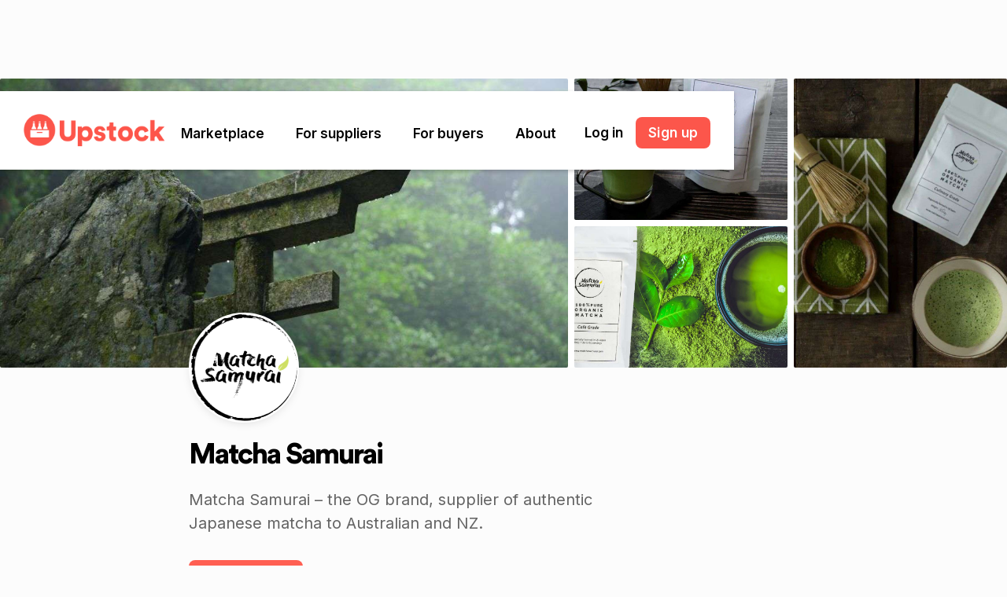

--- FILE ---
content_type: text/html
request_url: https://www.upstock.app/wholesalers/matcha-samurai-96bf9
body_size: 26086
content:
<!DOCTYPE html><!-- This site was created in Webflow. https://webflow.com --><!-- Last Published: Thu Jan 15 2026 22:20:57 GMT+0000 (Coordinated Universal Time) --><html data-wf-domain="www.upstock.app" data-wf-page="6418e7745d87ef5971f79c89" data-wf-site="5f3cd3f6e12e6c767f813ddf" lang="en" data-wf-collection="6418e7745d87ef36f1f79c0f" data-wf-item-slug="matcha-samurai-96bf9"><head><meta charset="utf-8"/><title>Order wholesale from Matcha Samurai using Upstock</title><meta content="Easily order wholesale products from Matcha Samurai using Upstock – simple, easy and free wholesale ordering software for cafes, restaurants and bars." name="description"/><meta content="Order wholesale from Matcha Samurai using Upstock" property="og:title"/><meta content="Easily order wholesale products from Matcha Samurai using Upstock – simple, easy and free wholesale ordering software for cafes, restaurants and bars." property="og:description"/><meta content="https://cdn.prod.website-files.com/5f3cd3f6e12e6cfc56813de3/652308dbe5312e12240575c1_1024x682-82EDCE0CB54843659D84CE1D08C5784E.jpeg" property="og:image"/><meta content="Order wholesale from Matcha Samurai using Upstock" property="twitter:title"/><meta content="Easily order wholesale products from Matcha Samurai using Upstock – simple, easy and free wholesale ordering software for cafes, restaurants and bars." property="twitter:description"/><meta content="https://cdn.prod.website-files.com/5f3cd3f6e12e6cfc56813de3/652308dbe5312e12240575c1_1024x682-82EDCE0CB54843659D84CE1D08C5784E.jpeg" property="twitter:image"/><meta property="og:type" content="website"/><meta content="summary_large_image" name="twitter:card"/><meta content="width=device-width, initial-scale=1" name="viewport"/><meta content="google-site-verification=7LA96mzhaRNJZnFlVjay5Ea6hNErMBpDS1ALN65TZyQ" name="google-site-verification"/><meta content="Webflow" name="generator"/><link href="https://cdn.prod.website-files.com/5f3cd3f6e12e6c767f813ddf/css/upstock.webflow.shared.77acc9194.min.css" rel="stylesheet" type="text/css" integrity="sha384-d6zJGU5oLCXyhAiwkee9h4l50JfbH96wxHBtAoV1E7NDHAQUce7+g6CqNal7qxwM" crossorigin="anonymous"/><link href="https://fonts.googleapis.com" rel="preconnect"/><link href="https://fonts.gstatic.com" rel="preconnect" crossorigin="anonymous"/><script src="https://ajax.googleapis.com/ajax/libs/webfont/1.6.26/webfont.js" type="text/javascript"></script><script type="text/javascript">WebFont.load({  google: {    families: ["Droid Serif:400,400italic,700,700italic","Inter:regular,500,600,700"]  }});</script><script type="text/javascript">!function(o,c){var n=c.documentElement,t=" w-mod-";n.className+=t+"js",("ontouchstart"in o||o.DocumentTouch&&c instanceof DocumentTouch)&&(n.className+=t+"touch")}(window,document);</script><link href="https://cdn.prod.website-files.com/5f3cd3f6e12e6c767f813ddf/5f3cd3f6e12e6c4faf813e62_favicon.png" rel="shortcut icon" type="image/x-icon"/><link href="https://cdn.prod.website-files.com/5f3cd3f6e12e6c767f813ddf/5f3cd3f6e12e6c886b813e6e_webclip.png" rel="apple-touch-icon"/><link href="rss.xml" rel="alternate" title="RSS Feed" type="application/rss+xml"/><script async="" src="https://www.googletagmanager.com/gtag/js?id=UA-148147162-5"></script><script type="text/javascript">window.dataLayer = window.dataLayer || [];function gtag(){dataLayer.push(arguments);}gtag('js', new Date());gtag('config', 'UA-148147162-5', {'anonymize_ip': false});</script><script>
(function(g,e,o,t,a,r,ge,tl,y,s){
g.getElementsByTagName(o)[0].insertAdjacentHTML('afterbegin','<style id="georedirect1667265245886style">body{opacity:0.0 !important;}</style>');
s=function(){g.getElementById('georedirect1667265245886style').innerHTML='body{opacity:1.0 !important;}';};
t=g.getElementsByTagName(o)[0];y=g.createElement(e);y.async=true;
y.src='https://g10498469755.co/gr?id=-NFkkA3Do1UusCignDDU&refurl='+g.referrer+'&winurl='+encodeURIComponent(window.location);
t.parentNode.insertBefore(y,t);y.onerror=function(){s()};
georedirect1667265245886loaded=function(redirect){var to=0;if(redirect){to=5000};
setTimeout(function(){s();},to)};
})(document,'script','head');
</script>

<!-- Google Tag Manager -->
<script>(function(w,d,s,l,i){w[l]=w[l]||[];w[l].push({'gtm.start':
new Date().getTime(),event:'gtm.js'});var f=d.getElementsByTagName(s)[0],
j=d.createElement(s),dl=l!='dataLayer'?'&l='+l:'';j.async=true;j.src=
'https://www.googletagmanager.com/gtm.js?id='+i+dl;f.parentNode.insertBefore(j,f);
})(window,document,'script','dataLayer','GTM-W42NNWR');</script>
<!-- End Google Tag Manager -->

<!-- Vimkit Code Snippet -->
<script>!function(){if(!window.vimkit){var m=([].flat&&window.onunhandledrejection!==undefined&&window.IntersectionObserver)?'-modern':'';var s=document.createElement('script');s.type='text/javascript';s.async=!0;var e=document.getElementsByTagName('script')[0];e.parentNode.insertBefore(s,e);s.onload=function(){vimkit.load('66594190-5fc3-43b8-9fc0-3b0594cee054', 'https://cdn.vimkit.app/46Juzcyx/mdFpXaV0m');};s.src='https://vimkit.io/static/js/core'+m+'.min.js';}}();</script>
<!-- End Vimkit Code Snippet -->

<!-- Nocodelytics --><script async id="nocodelytics-snippet" data-site-id="e5f8a588-6438-42f0-93c6-6d1ed7ed7e94" type="text/javascript">window.__NOCODELYTICS_SITE_ID__ = "e5f8a588-6438-42f0-93c6-6d1ed7ed7e94";fetch("https://app.nocodelytics.com/api/tracker/info").then((response) => response.json()).then((data) => { const s = document.createElement("script"); s.type = "text/javascript"; s.src = data.scriptFileName; document.head.append(s); });</script><!-- End Nocodelytics -->

<script id="jetboost-script" type="text/javascript"> window.JETBOOST_SITE_ID = "ckjumix9o06jd04xj0wk249on"; (function() { d = document; s = d.createElement("script"); s.src = "https://cdn.jetboost.io/jetboost.js"; s.async = 1; d.getElementsByTagName("head")[0].appendChild(s); })(); </script>

<meta name="facebook-domain-verification" content="837n5rwuuj66i1pteqaafqmv47pncx" />

<script src="//instant.page/5.2.0" type="module" integrity="sha384-jnZyxPjiipYXnSU0ygqeac2q7CVYMbh84q0uHVRRxEtvFPiQYbXWUorga2aqZJ0z"></script>
<style>
.widget-image{
background-size: cover !important;
}

@media print {

html, body {
    height:100vh; 
    margin: 0 !important; 
    padding: 0 !important;
    overflow: hidden;
  }
    body * {
        visibility: hidden;
    }
    #qr-block, #qr-block * {
        visibility: visible;
    }
    #qr-block {
        position: absolute;
        left: 0;
        top: 0;
    }
}

</style></head><body class="body suppliers-body"><div data-w-id="966b96ae-efb2-1701-d33d-497ef4a83c50" class="section nav"><div data-animation="default" data-collapse="medium" data-duration="400" data-easing="ease-in-out" data-easing2="ease-in-out" data-doc-height="1" role="banner" class="navbar w-nav"><div class="nav-container query-hidden"><a href="/" class="nav-home-link w-nav-brand"><img src="https://cdn.prod.website-files.com/5f3cd3f6e12e6c767f813ddf/63cde6f3f329eeef2a25640c_Upstock-logotype-preferred.png" loading="eager" srcset="https://cdn.prod.website-files.com/5f3cd3f6e12e6c767f813ddf/63cde6f3f329eeef2a25640c_Upstock-logotype-preferred-p-500.png 500w, https://cdn.prod.website-files.com/5f3cd3f6e12e6c767f813ddf/63cde6f3f329eeef2a25640c_Upstock-logotype-preferred-p-800.png 800w, https://cdn.prod.website-files.com/5f3cd3f6e12e6c767f813ddf/63cde6f3f329eeef2a25640c_Upstock-logotype-preferred-p-1080.png 1080w, https://cdn.prod.website-files.com/5f3cd3f6e12e6c767f813ddf/63cde6f3f329eeef2a25640c_Upstock-logotype-preferred-p-1600.png 1600w, https://cdn.prod.website-files.com/5f3cd3f6e12e6c767f813ddf/63cde6f3f329eeef2a25640c_Upstock-logotype-preferred-p-2000.png 2000w, https://cdn.prod.website-files.com/5f3cd3f6e12e6c767f813ddf/63cde6f3f329eeef2a25640c_Upstock-logotype-preferred-p-2600.png 2600w, https://cdn.prod.website-files.com/5f3cd3f6e12e6c767f813ddf/63cde6f3f329eeef2a25640c_Upstock-logotype-preferred-p-3200.png 3200w" sizes="(max-width: 479px) 100vw, 300px" alt="Upstock logo - an onlline marketplace for buyers &amp; suppliers in foodservice, hospitality and grocery. Made by the creators of Xero." class="nav-logo"/></a><nav role="navigation" class="nav-menu w-nav-menu"><div data-hover="true" data-delay="0" class="nav-dropdown-parent w-dropdown"><div data-analytics="nav-marketplace" class="nav-dropdown w-dropdown-toggle"><a href="/wholesalers" class="nav-text">Marketplace</a><div class="nav-text mobile">Marketplace</div><div class="nav-icon w-icon-dropdown-toggle"></div></div><nav class="nav-dropdown-list long w-dropdown-list"><div class="marketplace-container"><div class="h2 centered hidden-mobile">The Upstock Marketplace</div><div class="paragraph centered hidden-mobile">Discover amazing local suppliers</div><div class="html-search-field w-embed"><form class="search-form-container" action="/wholesalers" method="get">
    <input placeholder="Search for a supplier" class="search-field" type="text" name="search" id="nav-search-input">
  <button class="search-submit" type="submit" onclick="submitSearch()">Go</button>
</form>


<style>

.search-field {
                    outline: none !important;
                    box-shadow: 0 0 0 0 rgba(0, 0, 0, 0) !important;
                    -webkit-touch-callout: none;
                    -webkit-user-select: none;
                    -khtml-user-select: none;
                    -moz-user-select: none;
                    -ms-user-select: none;
                    user-select: none; 
                }

</style></div><a data-analytics="see-all-suppliers" href="/wholesalers" class="all-suppliers-link w-inline-block"><div class="_16"></div><div class="paragraph centered no-margin">See all suppliers -&gt;</div></a><a data-analytics="browse-by-region" href="/regions" class="all-suppliers-link thin w-inline-block"><div class="_16"></div><div class="paragraph centered no-margin">Browse by region -&gt;</div></a></div><div class="marketplace-cms-wrapper w-dyn-list"><div role="list" class="collection-list-3 w-dyn-items"><div role="listitem" class="nav-item-50 w-dyn-item"><a data-property-category="Featured" data-analytics="nav-category-clicked" data-w-id="04ba328f-85e5-ceae-beb4-dd0ed2ab46c7" href="https://www.upstock.app/categories" class="nav-dropdown-item w-inline-block"><img loading="eager" alt="" src="https://cdn.prod.website-files.com/5f3cd3f6e12e6cfc56813de3/6549749f877c2fea96062f2e_6411239a4e1f1f4eb08d3b40_featured.png" class="nav-dropdown-image"/><div class="vstack"><div class="nav-dropdown-text w-condition-invisible">Featured</div><div class="nav-dropdown-text">All categories</div><div class="nav-subheading">40+ categories</div></div></a></div><div role="listitem" class="nav-item-50 w-dyn-item"><a data-property-category="Alcohol" data-analytics="nav-category-clicked" data-w-id="04ba328f-85e5-ceae-beb4-dd0ed2ab46c7" href="https://www.upstock.app/wholesalers?utm_source=upstock.app&amp;utm_medium=referral&amp;category=alcohol" class="nav-dropdown-item w-inline-block"><img loading="eager" alt="" src="https://cdn.prod.website-files.com/5f3cd3f6e12e6cfc56813de3/654972a6801252c361a8d1d9_64068f96da659372723753ae_alcohol.jpeg" class="nav-dropdown-image"/><div class="vstack"><div class="nav-dropdown-text">Alcohol</div><div class="nav-dropdown-text w-condition-invisible w-dyn-bind-empty"></div><div class="nav-subheading">Beer, wine &amp; spirits</div></div></a></div><div role="listitem" class="nav-item-50 w-dyn-item"><a data-property-category="Baked Goods" data-analytics="nav-category-clicked" data-w-id="04ba328f-85e5-ceae-beb4-dd0ed2ab46c7" href="https://www.upstock.app/wholesalers?utm_source=upstock.app&amp;utm_medium=referral&amp;category=baked-goods" class="nav-dropdown-item w-inline-block"><img loading="eager" alt="" src="https://cdn.prod.website-files.com/5f3cd3f6e12e6cfc56813de3/654972a717ed8bd3e38916b6_64068f71d3fdd628c50700ce_baked-goods.jpeg" class="nav-dropdown-image"/><div class="vstack"><div class="nav-dropdown-text">Baked Goods</div><div class="nav-dropdown-text w-condition-invisible w-dyn-bind-empty"></div><div class="nav-subheading">Bread, biscuits &amp; pastries</div></div></a></div><div role="listitem" class="nav-item-50 w-dyn-item"><a data-property-category="Cheese &amp; Dairy" data-analytics="nav-category-clicked" data-w-id="04ba328f-85e5-ceae-beb4-dd0ed2ab46c7" href="https://www.upstock.app/wholesalers?utm_source=upstock.app&amp;utm_medium=referral&amp;category=cheese-and-dairy" class="nav-dropdown-item w-inline-block"><img loading="eager" alt="" src="https://cdn.prod.website-files.com/5f3cd3f6e12e6cfc56813de3/654972a71de3505108829a18_64068f78bd197dc8e22bf285_dairy.jpeg" class="nav-dropdown-image"/><div class="vstack"><div class="nav-dropdown-text">Cheese &amp; Dairy</div><div class="nav-dropdown-text w-condition-invisible w-dyn-bind-empty"></div><div class="nav-subheading">Milk, cheese &amp; ice cream</div></div></a></div><div role="listitem" class="nav-item-50 w-dyn-item"><a data-property-category="Coffee" data-analytics="nav-category-clicked" data-w-id="04ba328f-85e5-ceae-beb4-dd0ed2ab46c7" href="https://www.upstock.app/wholesalers?category=coffee" class="nav-dropdown-item w-inline-block"><img loading="eager" alt="" src="https://cdn.prod.website-files.com/5f3cd3f6e12e6cfc56813de3/65efc216cf97b67292c18587_coffee.jpeg" class="nav-dropdown-image"/><div class="vstack"><div class="nav-dropdown-text">Coffee</div><div class="nav-dropdown-text w-condition-invisible w-dyn-bind-empty"></div><div class="nav-subheading">Beans, equipment &amp; milk</div></div></a></div><div role="listitem" class="nav-item-50 w-dyn-item"><a data-property-category="Condiments" data-analytics="nav-category-clicked" data-w-id="04ba328f-85e5-ceae-beb4-dd0ed2ab46c7" href="https://www.upstock.app/wholesalers?utm_source=upstock.app&amp;utm_medium=referral&amp;category=condiments" class="nav-dropdown-item w-inline-block"><img loading="eager" alt="" src="https://cdn.prod.website-files.com/5f3cd3f6e12e6cfc56813de3/6549749e17ed8bd3e38a8cd1_64068f4b0e95b921128e4f49_condiments.jpeg" class="nav-dropdown-image"/><div class="vstack"><div class="nav-dropdown-text">Condiments</div><div class="nav-dropdown-text w-condition-invisible w-dyn-bind-empty"></div><div class="nav-subheading">Sauces, honey &amp; spreads</div></div></a></div><div role="listitem" class="nav-item-50 w-dyn-item"><a data-property-category="Drinks" data-analytics="nav-category-clicked" data-w-id="04ba328f-85e5-ceae-beb4-dd0ed2ab46c7" href="https://www.upstock.app/wholesalers?utm_source=upstock.app&amp;utm_medium=referral&amp;category=drinks" class="nav-dropdown-item w-inline-block"><img loading="eager" alt="" src="https://cdn.prod.website-files.com/5f3cd3f6e12e6cfc56813de3/654972a739df0d503dfc2952_64068f5b9b50f69e16309322_drinks.jpeg" class="nav-dropdown-image"/><div class="vstack"><div class="nav-dropdown-text">Drinks</div><div class="nav-dropdown-text w-condition-invisible w-dyn-bind-empty"></div><div class="nav-subheading">Juices, soda &amp; syrups</div></div></a></div><div role="listitem" class="nav-item-50 w-dyn-item"><a data-property-category="Dry Goods" data-analytics="nav-category-clicked" data-w-id="04ba328f-85e5-ceae-beb4-dd0ed2ab46c7" href="https://www.upstock.app/wholesalers?utm_source=upstock.app&amp;utm_medium=referral&amp;category=dry-goods" class="nav-dropdown-item w-inline-block"><img loading="eager" alt="" src="https://cdn.prod.website-files.com/5f3cd3f6e12e6cfc56813de3/654972a7bd56588b582378eb_64068f808fabd6390e3f4e6c_dry-goods.jpeg" class="nav-dropdown-image"/><div class="vstack"><div class="nav-dropdown-text">Dry Goods</div><div class="nav-dropdown-text w-condition-invisible w-dyn-bind-empty"></div><div class="nav-subheading">Pasta, snacks, spices</div></div></a></div><div role="listitem" class="nav-item-50 w-dyn-item"><a data-property-category="Meat" data-analytics="nav-category-clicked" data-w-id="04ba328f-85e5-ceae-beb4-dd0ed2ab46c7" href="https://www.upstock.app/wholesalers?utm_source=upstock.app&amp;utm_medium=referral&amp;category=meat" class="nav-dropdown-item w-inline-block"><img loading="eager" alt="" src="https://cdn.prod.website-files.com/5f3cd3f6e12e6cfc56813de3/654972aab84c2ba8453fe19e_64068f37f17d35afaa513950_meat.jpeg" class="nav-dropdown-image"/><div class="vstack"><div class="nav-dropdown-text">Meat</div><div class="nav-dropdown-text w-condition-invisible w-dyn-bind-empty"></div><div class="nav-subheading">Poultry, fish &amp; game</div></div></a></div><div role="listitem" class="nav-item-50 w-dyn-item"><a data-property-category="Packaging" data-analytics="nav-category-clicked" data-w-id="04ba328f-85e5-ceae-beb4-dd0ed2ab46c7" href="https://www.upstock.app/wholesalers?utm_source=upstock.app&amp;utm_medium=referral&amp;category=packaging" class="nav-dropdown-item w-inline-block"><img loading="eager" alt="" src="https://cdn.prod.website-files.com/5f3cd3f6e12e6cfc56813de3/654974a1347174d9e57db8dc_64068f8ed3fdd6cb60070227_packaging.jpeg" class="nav-dropdown-image"/><div class="vstack"><div class="nav-dropdown-text">Packaging</div><div class="nav-dropdown-text w-condition-invisible w-dyn-bind-empty"></div><div class="nav-subheading">Cutlery, bowls &amp; plates</div></div></a></div><div role="listitem" class="nav-item-50 w-dyn-item"><a data-property-category="Personal Care" data-analytics="nav-category-clicked" data-w-id="04ba328f-85e5-ceae-beb4-dd0ed2ab46c7" href="https://www.upstock.app/wholesalers?utm_source=upstock.app&amp;utm_medium=referral&amp;category=personal-care" class="nav-dropdown-item w-inline-block"><img loading="eager" alt="" src="https://cdn.prod.website-files.com/5f3cd3f6e12e6cfc56813de3/654972a9347d65b06d8750fe_64068f698d55b25cd56feec0_personal-care.jpeg" class="nav-dropdown-image"/><div class="vstack"><div class="nav-dropdown-text">Personal Care</div><div class="nav-dropdown-text w-condition-invisible w-dyn-bind-empty"></div><div class="nav-subheading">Soap, sunscreen &amp; more</div></div></a></div><div role="listitem" class="nav-item-50 w-dyn-item"><a data-property-category="Produce" data-analytics="nav-category-clicked" data-w-id="04ba328f-85e5-ceae-beb4-dd0ed2ab46c7" href="https://www.upstock.app/wholesalers?utm_source=upstock.app&amp;utm_medium=referral&amp;category=produce" class="nav-dropdown-item w-inline-block"><img loading="eager" alt="" src="https://cdn.prod.website-files.com/5f3cd3f6e12e6cfc56813de3/654974a1add148803228d4d9_6464405f6ca365b26714b096_produce.jpeg" class="nav-dropdown-image"/><div class="vstack"><div class="nav-dropdown-text">Produce</div><div class="nav-dropdown-text w-condition-invisible w-dyn-bind-empty"></div><div class="nav-subheading">Fresh fruit &amp; veg</div></div></a></div></div></div></nav></div><div data-hover="true" data-delay="0" class="nav-dropdown-parent w-dropdown"><div data-analytics="nav-for-suppliers" class="nav-dropdown w-dropdown-toggle"><a href="/for-suppliers" class="nav-text">For suppliers</a><div class="nav-text mobile">For suppliers</div><div class="nav-icon w-icon-dropdown-toggle"></div></div><nav class="nav-dropdown-list w-dropdown-list"><a data-analytics="nav-supplier-why-use-upstock" href="/for-suppliers" class="nav-dropdown-item w-inline-block"><img src="https://cdn.prod.website-files.com/5f3cd3f6e12e6c767f813ddf/64056a1a3b505149de786f69_bolt.svg" loading="eager" alt="" class="nav-dropdown-icon"/><div class="nav-dropdown-text">Why use Upstock?</div></a><a data-analytics="nav-supplier-case-studies" href="/customer-love#suppliers" class="nav-dropdown-item w-inline-block"><img src="https://cdn.prod.website-files.com/5f3cd3f6e12e6c767f813ddf/659233e0d854e03b883a1543_star.svg" loading="eager" alt="" class="nav-dropdown-icon"/><div class="nav-dropdown-text">Customer reviews</div></a><a data-analytics="nav-supplier-supermarkets" href="/supermarkets" class="nav-dropdown-item w-inline-block"><img src="https://cdn.prod.website-files.com/5f3cd3f6e12e6c767f813ddf/6583b731058da26d60dd7d66_basket-thin.svg" loading="eager" alt="" class="nav-dropdown-icon"/><div class="nav-dropdown-text">Sell to Supermarkets</div></a><a data-analytics="nav-supplier-payments" href="/payments" class="nav-dropdown-item w-inline-block"><img src="https://cdn.prod.website-files.com/5f3cd3f6e12e6c767f813ddf/6583b7646bdb2b6e8914d584_cccard.svg" loading="eager" alt="" class="nav-dropdown-icon"/><div class="nav-dropdown-text">Accept Payments</div></a><a data-analytics="nav-supplier-integrations" href="/integrations" class="nav-dropdown-item w-inline-block"><img src="https://cdn.prod.website-files.com/5f3cd3f6e12e6c767f813ddf/64056dc43b5051350378b5ef_cloud.svg" loading="eager" alt="" class="nav-dropdown-icon"/><div class="nav-dropdown-text">Integrations</div></a><a data-analytics="nav-supplier-sample-store" href="/guides" class="nav-dropdown-item w-inline-block"><img src="https://cdn.prod.website-files.com/5f3cd3f6e12e6c767f813ddf/66d5949ff1639484adbcc605_main%20nav%20icon%20guides.svg" loading="eager" alt="" class="nav-dropdown-icon"/><div class="nav-dropdown-text">FMCG Guides</div></a><a data-analytics="nav-supplier-pricing" href="/pricing" class="nav-dropdown-item w-inline-block"><img src="https://cdn.prod.website-files.com/5f3cd3f6e12e6c767f813ddf/64056b22bac136685297f1bc_Dollar.svg" loading="eager" alt="" class="nav-dropdown-icon"/><div class="nav-dropdown-text">Plans &amp; pricing</div></a><a data-analytics="nav-supplier-features" href="/features" class="nav-dropdown-item w-inline-block"><img src="https://cdn.prod.website-files.com/5f3cd3f6e12e6c767f813ddf/658750956e237319033f65f9_%F4%80%83%B3.svg" loading="eager" alt="" class="nav-dropdown-icon"/><div class="nav-dropdown-text">All features</div></a><a data-analytics="nav-supplier-book-demo" href="/book-demo" class="nav-dropdown-item highlight w-inline-block"><div class="nav-dropdown-text white">Book a demo</div></a></nav></div><div data-hover="true" data-delay="0" class="nav-dropdown-parent w-dropdown"><div data-analytics="nav-for-buyers" class="nav-dropdown w-dropdown-toggle"><a href="/for-buyers" class="nav-text">For buyers</a><div class="nav-text mobile">For buyers</div><div class="nav-icon w-icon-dropdown-toggle"></div></div><nav class="nav-dropdown-list w-dropdown-list"><a data-analytics="nav-buyer-why-upstock" href="/for-buyers" class="nav-dropdown-item w-inline-block"><img src="https://cdn.prod.website-files.com/5f3cd3f6e12e6c767f813ddf/64056a1a3b505149de786f69_bolt.svg" loading="eager" alt="" class="nav-dropdown-icon"/><div class="nav-dropdown-text">Why use Upstock?</div></a><a data-analytics="nav-buyer-find-supplier" href="/wholesalers" class="nav-dropdown-item w-inline-block"><img src="https://cdn.prod.website-files.com/5f3cd3f6e12e6c767f813ddf/64056566c010c8933e830f00_glass.svg" loading="eager" alt="" class="nav-dropdown-icon"/><div class="nav-dropdown-text">Find a supplier</div></a><a data-analytics="nav-buyer-regions" href="/regions" class="nav-dropdown-item w-inline-block"><img src="https://cdn.prod.website-files.com/5f3cd3f6e12e6c767f813ddf/6589b86f4ad6601ebd144814_map%20pin.svg" loading="eager" alt="" class="nav-dropdown-icon"/><div class="nav-dropdown-text">Browse by region</div></a><a data-analytics="nav-buyer-free-samples" href="/free-samples" class="nav-dropdown-item w-inline-block"><img src="https://cdn.prod.website-files.com/5f3cd3f6e12e6c767f813ddf/64056ac7bdf9c627dbab62d0_gift.svg" loading="eager" alt="" class="nav-dropdown-icon"/><div class="nav-dropdown-text">Free samples</div></a><a data-analytics="nav-buyer-customer-love" href="/customer-love#buyers" class="nav-dropdown-item w-inline-block"><img src="https://cdn.prod.website-files.com/5f3cd3f6e12e6c767f813ddf/640569eebac1360cda97d8ba_heart.svg" loading="eager" alt="" class="nav-dropdown-icon"/><div class="nav-dropdown-text">Customer love</div></a><a data-analytics="nav-buyer-signup-clicked" href="https://go.upstock.app/ext/signup" class="nav-dropdown-item highlight w-inline-block"><div class="nav-dropdown-text white">100% free – sign up</div></a></nav></div><div data-hover="true" data-delay="0" class="nav-dropdown-parent w-dropdown"><div data-analytics="nav-about" class="nav-dropdown w-dropdown-toggle"><a href="/about" class="nav-text">About</a><div class="nav-text mobile">About us</div><div class="nav-icon w-icon-dropdown-toggle"></div></div><nav class="nav-dropdown-list w-dropdown-list"><a data-analytics="nav-about-about-us" href="/about" class="nav-dropdown-item w-inline-block"><img src="https://cdn.prod.website-files.com/5f3cd3f6e12e6c767f813ddf/64056ced0d34773d0444534c_wave.svg" loading="eager" alt="" class="nav-dropdown-icon"/><div class="nav-dropdown-text">About us</div></a><a data-analytics="nav-about-news" href="/news" class="nav-dropdown-item w-inline-block"><img src="https://cdn.prod.website-files.com/5f3cd3f6e12e6c767f813ddf/64056c67d03138c47a260a80_news.svg" loading="eager" alt="" class="nav-dropdown-icon"/><div class="nav-dropdown-text">News</div></a></nav></div><div class="mobile-nav-button-container"><a data-property="mobile-nav-log-in" data-analytics="Login Clicked" href="/mobile-login-gate" class="mobile-login-button w-button">Log in</a><a data-property="mobile-nav-sign-up" data-analytics="Signup Clicked" href="https://go.upstock.app/ext/signup" class="mobile-login-button blue w-button">Sign up</a><div class="hstack social-container"><a data-analytics="mobile-nav-instagram" href="https://www.instagram.com/upstockapp/" target="_blank" class="mobile-social-link w-inline-block"><img src="https://cdn.prod.website-files.com/5f3cd3f6e12e6c767f813ddf/5f3cd3f6e12e6c5b2f813f10_Instagram.svg" loading="lazy" alt=""/></a><a data-analytics="mobile-nav-facebook" href="https://www.facebook.com/upstockapp/" target="_blank" class="mobile-social-link hide w-inline-block"><img src="https://cdn.prod.website-files.com/5f3cd3f6e12e6c767f813ddf/611ea44bec2d536269f2fc50_facebook-logo-blue.png" loading="lazy" alt="Facebook logo"/></a><a data-analytics="mobile-nav-linkedin" href="https://www.linkedin.com/company/upstockapp/" target="_blank" class="mobile-social-link w-inline-block"><img src="https://cdn.prod.website-files.com/5f3cd3f6e12e6c767f813ddf/5f3cd3f6e12e6c35ed813f15_LinkedIn.svg" loading="lazy" alt=""/></a></div></div></nav><div class="hstack nav-login-wrapper"><a data-property-area="nav-log-in" data-analytics="Login Clicked" href="https://go.upstock.app/" class="log-in-button">Log in</a><div class="_16"></div><a data-property-area="nav-sign-up" data-analytics="Signup Clicked" href="https://go.upstock.app/ext/signup" class="nav-button w-button">Sign up</a></div><div data-w-id="04ba328f-85e5-ceae-beb4-dd0ed2ab472b" class="nav-menu-button w-nav-button"><div class="mobile-menu-wrapper"><div class="mobile-menu-div top"></div><div class="mobile-menu-div bottom"></div></div></div></div></div></div><div data-w-id="6fea223a-b4cd-0235-6372-c5c524b222f1" style="opacity:0;-webkit-transform:translate3d(0, 120%, 0) scale3d(1, 1, 1) rotateX(0) rotateY(0) rotateZ(0) skew(0, 0);-moz-transform:translate3d(0, 120%, 0) scale3d(1, 1, 1) rotateX(0) rotateY(0) rotateZ(0) skew(0, 0);-ms-transform:translate3d(0, 120%, 0) scale3d(1, 1, 1) rotateX(0) rotateY(0) rotateZ(0) skew(0, 0);transform:translate3d(0, 120%, 0) scale3d(1, 1, 1) rotateX(0) rotateY(0) rotateZ(0) skew(0, 0)" class="giveaway-block w-condition-invisible"><div class="giveaway-image-parent"><img src="https://cdn.prod.website-files.com/5f3cd3f6e12e6c767f813ddf/6281cc637e1c2e939520e90b_Win%20300.svg" loading="lazy" alt="" class="giveaway-image"/><img src="https://cdn.prod.website-files.com/5f3cd3f6e12e6c767f813ddf/62a02c6c98886d803609840b_close.svg" loading="lazy" data-w-id="a588cb61-7464-e49e-f8fa-eeada85fc4b2" alt="" class="close-button"/></div><div class="_20-padding"><div class="giveaway-text bold">Cash giveaway!</div><div class="giveaway-text w-dyn-bind-empty w-richtext"></div></div><div class="html-embed-3 desktop w-embed"><a data-analytics="Signup Clicked" data-property-wholesalerpage="true" data-property-supplierId="5HJM65V4" data-property-claimpromotion="5HJM65V4" href="https://go.upstock.app/ext/signup?supplierReferrerId=5HJM65V4" class="orda-button" style="background-color: ;">Claim offer</a></div><div class="html-embed-3 mobile w-embed"><a href="https://go.upstock.app/ext/signup?supplierReferrerId=5HJM65V4" style="background-color: ;">Claim offer</a></div></div><div class="section suppliers-hero-section"><div class="wholesaler-image-container"><div id="back-button" class="back-button _w-button query-hidden"><div class="chevron-parent"><div class="chevron-arm bottom"></div><div class="chevron-arm top"></div></div><div class="button-back">Back</div></div><div class="supplier-image-container"><img width="100" height="" id="w-node-ee0d3bbc-e126-2368-2219-4cb61e3cca52-71f79c89" src="https://cdn.prod.website-files.com/5f3cd3f6e12e6cfc56813de3/652308dbe5312e12240575c1_1024x682-82EDCE0CB54843659D84CE1D08C5784E.jpeg" alt="" sizes="100px" srcset="https://cdn.prod.website-files.com/5f3cd3f6e12e6cfc56813de3/652308dbe5312e12240575c1_1024x682-82EDCE0CB54843659D84CE1D08C5784E-p-500.jpeg 500w, https://cdn.prod.website-files.com/5f3cd3f6e12e6cfc56813de3/652308dbe5312e12240575c1_1024x682-82EDCE0CB54843659D84CE1D08C5784E.jpeg 1024w" class="supplier-image"/><img alt="" src="https://cdn.prod.website-files.com/5f3cd3f6e12e6cfc56813de3/652308dbe5312e12240575e4_1024x1024-705DD7E5754A8A4653DEDD0DC9383320.jpeg" sizes="100vw" srcset="https://cdn.prod.website-files.com/5f3cd3f6e12e6cfc56813de3/652308dbe5312e12240575e4_1024x1024-705DD7E5754A8A4653DEDD0DC9383320-p-500.jpeg 500w, https://cdn.prod.website-files.com/5f3cd3f6e12e6cfc56813de3/652308dbe5312e12240575e4_1024x1024-705DD7E5754A8A4653DEDD0DC9383320.jpeg 1024w" class="supplier-image _2"/><img id="w-node-_74ab667b-7057-d487-c0e8-5993a39bcf07-71f79c89" alt="" src="https://cdn.prod.website-files.com/5f3cd3f6e12e6cfc56813de3/652308dbe5312e12240575e1_1024x1024-E98A7BFD58E53C36D790FB3405CEEE9E.jpeg" sizes="100vw" srcset="https://cdn.prod.website-files.com/5f3cd3f6e12e6cfc56813de3/652308dbe5312e12240575e1_1024x1024-E98A7BFD58E53C36D790FB3405CEEE9E-p-500.jpeg 500w, https://cdn.prod.website-files.com/5f3cd3f6e12e6cfc56813de3/652308dbe5312e12240575e1_1024x1024-E98A7BFD58E53C36D790FB3405CEEE9E.jpeg 1024w" class="supplier-image _4"/><img alt="" src="https://cdn.prod.website-files.com/5f3cd3f6e12e6cfc56813de3/652308dce5312e1224057602_1024x1024-E3F31D90A9E8F61A239E77113D04A76F.jpeg" sizes="100vw" srcset="https://cdn.prod.website-files.com/5f3cd3f6e12e6cfc56813de3/652308dce5312e1224057602_1024x1024-E3F31D90A9E8F61A239E77113D04A76F-p-500.jpeg 500w, https://cdn.prod.website-files.com/5f3cd3f6e12e6cfc56813de3/652308dce5312e1224057602_1024x1024-E3F31D90A9E8F61A239E77113D04A76F-p-800.jpeg 800w, https://cdn.prod.website-files.com/5f3cd3f6e12e6cfc56813de3/652308dce5312e1224057602_1024x1024-E3F31D90A9E8F61A239E77113D04A76F.jpeg 1024w" class="supplier-image _3"/></div><div class="supplier-image-container _3-images w-condition-invisible"><img id="w-node-_71583334-1b14-3d49-f56a-21826eee9aac-71f79c89" alt="" src="https://cdn.prod.website-files.com/5f3cd3f6e12e6cfc56813de3/652308dbe5312e12240575c1_1024x682-82EDCE0CB54843659D84CE1D08C5784E.jpeg" sizes="(max-width: 479px) 0px, 100vw" srcset="https://cdn.prod.website-files.com/5f3cd3f6e12e6cfc56813de3/652308dbe5312e12240575c1_1024x682-82EDCE0CB54843659D84CE1D08C5784E-p-500.jpeg 500w, https://cdn.prod.website-files.com/5f3cd3f6e12e6cfc56813de3/652308dbe5312e12240575c1_1024x682-82EDCE0CB54843659D84CE1D08C5784E.jpeg 1024w" class="supplier-image"/><img alt="" src="https://cdn.prod.website-files.com/5f3cd3f6e12e6cfc56813de3/652308dbe5312e12240575e4_1024x1024-705DD7E5754A8A4653DEDD0DC9383320.jpeg" sizes="(max-width: 479px) 0px, 100vw" srcset="https://cdn.prod.website-files.com/5f3cd3f6e12e6cfc56813de3/652308dbe5312e12240575e4_1024x1024-705DD7E5754A8A4653DEDD0DC9383320-p-500.jpeg 500w, https://cdn.prod.website-files.com/5f3cd3f6e12e6cfc56813de3/652308dbe5312e12240575e4_1024x1024-705DD7E5754A8A4653DEDD0DC9383320.jpeg 1024w" class="supplier-image _2"/><img id="w-node-_71583334-1b14-3d49-f56a-21826eee9aae-71f79c89" alt="" src="https://cdn.prod.website-files.com/5f3cd3f6e12e6cfc56813de3/652308dbe5312e12240575e1_1024x1024-E98A7BFD58E53C36D790FB3405CEEE9E.jpeg" sizes="(max-width: 479px) 0px, 100vw" srcset="https://cdn.prod.website-files.com/5f3cd3f6e12e6cfc56813de3/652308dbe5312e12240575e1_1024x1024-E98A7BFD58E53C36D790FB3405CEEE9E-p-500.jpeg 500w, https://cdn.prod.website-files.com/5f3cd3f6e12e6cfc56813de3/652308dbe5312e12240575e1_1024x1024-E98A7BFD58E53C36D790FB3405CEEE9E.jpeg 1024w" class="supplier-image _4"/><img alt="" src="https://cdn.prod.website-files.com/5f3cd3f6e12e6cfc56813de3/652308dce5312e1224057602_1024x1024-E3F31D90A9E8F61A239E77113D04A76F.jpeg" sizes="(max-width: 479px) 0px, 100vw" srcset="https://cdn.prod.website-files.com/5f3cd3f6e12e6cfc56813de3/652308dce5312e1224057602_1024x1024-E3F31D90A9E8F61A239E77113D04A76F-p-500.jpeg 500w, https://cdn.prod.website-files.com/5f3cd3f6e12e6cfc56813de3/652308dce5312e1224057602_1024x1024-E3F31D90A9E8F61A239E77113D04A76F-p-800.jpeg 800w, https://cdn.prod.website-files.com/5f3cd3f6e12e6cfc56813de3/652308dce5312e1224057602_1024x1024-E3F31D90A9E8F61A239E77113D04A76F.jpeg 1024w" class="supplier-image _3"/></div><div class="supplier-image-container _2-images w-condition-invisible"><img id="w-node-_5620013b-ef97-96ff-554f-5e8249c9d6eb-71f79c89" alt="" src="https://cdn.prod.website-files.com/5f3cd3f6e12e6cfc56813de3/652308dbe5312e12240575c1_1024x682-82EDCE0CB54843659D84CE1D08C5784E.jpeg" sizes="(max-width: 479px) 0px, 100vw" srcset="https://cdn.prod.website-files.com/5f3cd3f6e12e6cfc56813de3/652308dbe5312e12240575c1_1024x682-82EDCE0CB54843659D84CE1D08C5784E-p-500.jpeg 500w, https://cdn.prod.website-files.com/5f3cd3f6e12e6cfc56813de3/652308dbe5312e12240575c1_1024x682-82EDCE0CB54843659D84CE1D08C5784E.jpeg 1024w" class="supplier-image"/><img id="w-node-_5620013b-ef97-96ff-554f-5e8249c9d6ec-71f79c89" alt="" src="https://cdn.prod.website-files.com/5f3cd3f6e12e6cfc56813de3/652308dbe5312e12240575e4_1024x1024-705DD7E5754A8A4653DEDD0DC9383320.jpeg" sizes="(max-width: 479px) 0px, 100vw" srcset="https://cdn.prod.website-files.com/5f3cd3f6e12e6cfc56813de3/652308dbe5312e12240575e4_1024x1024-705DD7E5754A8A4653DEDD0DC9383320-p-500.jpeg 500w, https://cdn.prod.website-files.com/5f3cd3f6e12e6cfc56813de3/652308dbe5312e12240575e4_1024x1024-705DD7E5754A8A4653DEDD0DC9383320.jpeg 1024w" class="supplier-image _2"/><img id="w-node-_5620013b-ef97-96ff-554f-5e8249c9d6ed-71f79c89" alt="" src="https://cdn.prod.website-files.com/5f3cd3f6e12e6cfc56813de3/652308dbe5312e12240575e1_1024x1024-E98A7BFD58E53C36D790FB3405CEEE9E.jpeg" sizes="(max-width: 479px) 0px, 100vw" srcset="https://cdn.prod.website-files.com/5f3cd3f6e12e6cfc56813de3/652308dbe5312e12240575e1_1024x1024-E98A7BFD58E53C36D790FB3405CEEE9E-p-500.jpeg 500w, https://cdn.prod.website-files.com/5f3cd3f6e12e6cfc56813de3/652308dbe5312e12240575e1_1024x1024-E98A7BFD58E53C36D790FB3405CEEE9E.jpeg 1024w" class="supplier-image _4"/><img alt="" src="https://cdn.prod.website-files.com/5f3cd3f6e12e6cfc56813de3/652308dce5312e1224057602_1024x1024-E3F31D90A9E8F61A239E77113D04A76F.jpeg" sizes="(max-width: 479px) 0px, 100vw" srcset="https://cdn.prod.website-files.com/5f3cd3f6e12e6cfc56813de3/652308dce5312e1224057602_1024x1024-E3F31D90A9E8F61A239E77113D04A76F-p-500.jpeg 500w, https://cdn.prod.website-files.com/5f3cd3f6e12e6cfc56813de3/652308dce5312e1224057602_1024x1024-E3F31D90A9E8F61A239E77113D04A76F-p-800.jpeg 800w, https://cdn.prod.website-files.com/5f3cd3f6e12e6cfc56813de3/652308dce5312e1224057602_1024x1024-E3F31D90A9E8F61A239E77113D04A76F.jpeg 1024w" class="supplier-image _3"/></div><div class="supplier-image-container _1-image w-condition-invisible"><img id="w-node-a69699e7-b60b-b563-40d5-6202d2d72fc7-71f79c89" alt="" src="https://cdn.prod.website-files.com/5f3cd3f6e12e6cfc56813de3/652308dbe5312e12240575c1_1024x682-82EDCE0CB54843659D84CE1D08C5784E.jpeg" sizes="(max-width: 479px) 0px, 100vw" srcset="https://cdn.prod.website-files.com/5f3cd3f6e12e6cfc56813de3/652308dbe5312e12240575c1_1024x682-82EDCE0CB54843659D84CE1D08C5784E-p-500.jpeg 500w, https://cdn.prod.website-files.com/5f3cd3f6e12e6cfc56813de3/652308dbe5312e12240575c1_1024x682-82EDCE0CB54843659D84CE1D08C5784E.jpeg 1024w" class="supplier-image"/><img alt="" src="https://cdn.prod.website-files.com/5f3cd3f6e12e6cfc56813de3/652308dbe5312e12240575e4_1024x1024-705DD7E5754A8A4653DEDD0DC9383320.jpeg" sizes="(max-width: 479px) 0px, 100vw" srcset="https://cdn.prod.website-files.com/5f3cd3f6e12e6cfc56813de3/652308dbe5312e12240575e4_1024x1024-705DD7E5754A8A4653DEDD0DC9383320-p-500.jpeg 500w, https://cdn.prod.website-files.com/5f3cd3f6e12e6cfc56813de3/652308dbe5312e12240575e4_1024x1024-705DD7E5754A8A4653DEDD0DC9383320.jpeg 1024w" class="supplier-image _2"/><img id="w-node-a69699e7-b60b-b563-40d5-6202d2d72fc9-71f79c89" alt="" src="https://cdn.prod.website-files.com/5f3cd3f6e12e6cfc56813de3/652308dbe5312e12240575e1_1024x1024-E98A7BFD58E53C36D790FB3405CEEE9E.jpeg" sizes="(max-width: 479px) 0px, 100vw" srcset="https://cdn.prod.website-files.com/5f3cd3f6e12e6cfc56813de3/652308dbe5312e12240575e1_1024x1024-E98A7BFD58E53C36D790FB3405CEEE9E-p-500.jpeg 500w, https://cdn.prod.website-files.com/5f3cd3f6e12e6cfc56813de3/652308dbe5312e12240575e1_1024x1024-E98A7BFD58E53C36D790FB3405CEEE9E.jpeg 1024w" class="supplier-image _4"/><img alt="" src="https://cdn.prod.website-files.com/5f3cd3f6e12e6cfc56813de3/652308dce5312e1224057602_1024x1024-E3F31D90A9E8F61A239E77113D04A76F.jpeg" sizes="(max-width: 479px) 0px, 100vw" srcset="https://cdn.prod.website-files.com/5f3cd3f6e12e6cfc56813de3/652308dce5312e1224057602_1024x1024-E3F31D90A9E8F61A239E77113D04A76F-p-500.jpeg 500w, https://cdn.prod.website-files.com/5f3cd3f6e12e6cfc56813de3/652308dce5312e1224057602_1024x1024-E3F31D90A9E8F61A239E77113D04A76F-p-800.jpeg 800w, https://cdn.prod.website-files.com/5f3cd3f6e12e6cfc56813de3/652308dce5312e1224057602_1024x1024-E3F31D90A9E8F61A239E77113D04A76F.jpeg 1024w" class="supplier-image _3"/></div></div></div><div class="section suppliers-hero-section"><div class="custom-container supplier-container"><div class="supplier-text-logo-container"><div class="supplier-hero-text-container"><h1 class="h1 suppliers">Matcha Samurai</h1><p class="supplier-description">Matcha Samurai – the OG brand, supplier of authentic Japanese matcha to Australian and NZ.</p><a href="#" class="orda-button w-condition-invisible w-button">Start ordering</a><div class="hstack"><div id="order-button" class="html-embed-5 w-embed"><a data-analytics="Signup Clicked" data-property-wholesalerpage="true" data-property-supplierId="5HJM65V4" href="https://go.upstock.app/ext/signup?supplierReferrerId=5HJM65V4" class="orda-button" style="background-color: ;"><span class="button-text">Order now</span></a></div><div id="sample-button" class="html-embed-5 w-condition-invisible w-embed"><a data-analytics="Signup Clicked" data-property-sample="true" data-property-supplierId="5HJM65V4" href="https://go.upstock.app/ext/signup?supplierReferrerId=5HJM65V4" class="orda-button" style="background-color: ;"><span class="button-text">Order free sample</span></a></div></div><a href="#Distributor" class="orda-button w-condition-invisible w-button">Start ordering</a><div class="full-width w-condition-invisible"><div class="distributors-cms w-dyn-list"><div class="w-dyn-empty"></div></div></div></div><div class="brand-logo-circle original circular-logo"><img alt="" src="https://cdn.prod.website-files.com/5f3cd3f6e12e6cfc56813de3/652308dbe5312e12240575c4_256x256-97757DA4641DDB036B04AD7B6AA9E9CB.png" class="supplier-logo circular-logo"/><h1 id="initials" class="h1 suppliers initials w-condition-invisible">AA</h1></div></div></div></div><div class="section supplier-section no-top-margin"><div class="custom-container supplier-container-30"><div class="supplier-sidebar-title-container"><h3 class="h3">Featured products</h3><div class="_16 hidden-mobile"></div></div><div class="supplier-content-container"><div id="productGrid" class="wholesaler-products-wrapper"><div id="w-node-b2f5d34c-c5b0-0783-9f33-b5c224ce8f54-71f79c89" class="product-card"><img src="https://cdn.prod.website-files.com/plugins/Basic/assets/placeholder.60f9b1840c.svg" loading="lazy" data-product-image="" alt="" class="wholesaler-product-image"/><div class="_16"></div><div data-product-name="" class="product-name">Awesome product</div><div data-product-code="" class="product-code">HDKE*#(4</div></div></div></div></div></div><div id="Get-in-touch" class="section supplier-section no-top-margin"><div class="custom-container supplier-container-30"><div class="supplier-sidebar-title-container"><h3 class="h3">About us</h3></div><div class="supplier-content-container"><div data-convert-md="" class="guides-rich-text w-richtext">Matcha Samurai sources premium Japanese ingredients for cafés, hospitality, and food professionals who care about quality, origin, and consistency.<br /><br />We specialise in authentic Japanese matcha, sourced directly from respected tea regions in Japan and selected for flavour, colour, and performance across café and kitchen use from ceremonial bowls to lattes, baking, and beverages.<br /><br />Our range also includes cold brew tea, crafted specifically for smooth, clean extraction with no bitterness. Designed for modern menus, it offers a refreshing, zero-sugar option that’s simple to prepare and consistent year-round.<br /><br />Complementing our tea offering is organic yuzu peel powder, sourced from Kōchi Prefecture in Japan. Available in fine and coarse textures, it delivers a bright, aromatic citrus profile with floral depth ideal for beverages, desserts, savoury dishes, and seasoning blends.<br /><br />We work closely with producers who prioritise traditional methods, sustainability, and traceability, supplying</div><div class="_32"></div><div class="category-cms-wrapper w-dyn-list"><div role="list" class="category-cms-list w-dyn-items"><div role="listitem" class="category-cms-item small tag w-dyn-item"><a href="/category/tea" class="tag-link w-inline-block"><div class="wholesale-category-tag">Tea</div></a></div><div role="listitem" class="category-cms-item small tag w-dyn-item"><a href="/category/certified-organic" class="tag-link w-inline-block"><div class="wholesale-category-tag">Certified Organic</div></a></div><div role="listitem" class="category-cms-item small tag w-dyn-item"><a href="/category/chocolate" class="tag-link w-inline-block"><div class="wholesale-category-tag">Chocolate</div></a></div><div role="listitem" class="category-cms-item small tag w-dyn-item"><a href="/category/coffee" class="tag-link w-inline-block"><div class="wholesale-category-tag">Coffee</div></a></div><div role="listitem" class="category-cms-item small tag w-dyn-item"><a href="/category/drinks" class="tag-link w-inline-block"><div class="wholesale-category-tag">Drinks</div></a></div><div role="listitem" class="category-cms-item small tag w-dyn-item"><a href="/category/featured" class="tag-link w-inline-block w-condition-invisible"><div class="wholesale-category-tag">Featured</div></a></div></div></div></div></div></div><div id="Distributor" class="section supplier-section w-condition-invisible"><div class="custom-container supplier-container-30"><div class="supplier-sidebar-title-container"><h2 id="start" class="h2 supplier">Start ordering</h2></div><div id="order-form" class="supplier-content-container border-top"><p class="paragraph w-dyn-bind-empty"></p><a href="#" class="orda-button w-inline-block"><div class="button-text">Go to </div><div class="button-text w-dyn-bind-empty"></div></a><div class="supplier-image-container distrubutor"><img id="w-node-ccb6834b-0e92-e04a-936d-f051bdfdf885-71f79c89" alt="" src="" class="supplier-image w-dyn-bind-empty"/><img alt="" src="" class="supplier-image _2 w-dyn-bind-empty"/><img id="w-node-ccb6834b-0e92-e04a-936d-f051bdfdf887-71f79c89" alt="" src="" class="supplier-image _4 w-dyn-bind-empty"/><img alt="" src="" class="supplier-image _3 w-dyn-bind-empty"/></div></div></div></div><div class="section supplier-section no-top-margin"><div class="custom-container supplier-container-30"><div class="supplier-sidebar-title-container"><h3 class="h3">How to order</h3></div><div class="supplier-content-container"><div class="guides-rich-text w-richtext"><p>We use <a href="https://www.upstock.app/" target="_blank"><strong>Upstock</strong></a> for wholesale orders. It makes ordering super easy, fast and accurate. Plus, <strong>it’s free!</strong></p></div><div class="checkmark-item-container"><img src="https://cdn.prod.website-files.com/5f3cd3f6e12e6c767f813ddf/5f3cd3f6e12e6cd01b813f39_check.svg" alt="" class="icon-20"/><div class="p-18">All your orders are saved – reorder with one tap</div></div><div class="checkmark-item-container"><img src="https://cdn.prod.website-files.com/5f3cd3f6e12e6c767f813ddf/5f3cd3f6e12e6cd01b813f39_check.svg" alt="" class="icon-20"/><div class="p-18">Get real time status updates on your orders</div></div><div class="checkmark-item-container"><img src="https://cdn.prod.website-files.com/5f3cd3f6e12e6c767f813ddf/5f3cd3f6e12e6cd01b813f39_check.svg" alt="" class="icon-20"/><div class="p-18">Save favorites to shopping lists</div></div></div></div></div><div class="section supplier-section"><div class="custom-container vert-center"><div class="hstack"><div id="qr-button" data-analytics="view-qr" class="orda-button"><div class="button-text">View QR code</div></div><div class="_32"></div><div id="share-button" data-analytics="view-qr" class="orda-button"><div class="button-text">Share this page</div></div></div><div class="_32"></div><div class="w-embed w-script"><script>

document.addEventListener('DOMContentLoaded', function() {
    var shareButton = document.getElementById('share-button');
    var shareCloseButton = document.getElementById('share-close');  // Assuming you have a close button with ID 'share-close'
    var shareBlock = document.getElementById('share');  // Assume your share block has the ID 'share'

    function updateShareBlockDisplay() {
        var urlParams = new URLSearchParams(window.location.search);
        if (urlParams.has('share') && urlParams.get('share') === 'true') {
            shareBlock.style.display = 'flex';  // Show the share block
            document.body.style.overflow = 'hidden';  // Optional: prevent scrolling
        } else {
            shareBlock.style.display = 'none';  // Hide the share block
            document.body.style.overflow = '';  // Optional: allow scrolling
        }
    }

    updateShareBlockDisplay();  // Call on page load

    if (shareButton) {
        shareButton.addEventListener('click', function() {
            var currentUrl = window.location.href;
            var separator = (currentUrl.indexOf('?') !== -1) ? "&" : "?";
            var newUrl = currentUrl + separator + 'share=true';
            window.history.pushState({}, '', newUrl);
            updateShareBlockDisplay();  // Call after updating the URL
        });
    }

    if (shareCloseButton) {
        shareCloseButton.addEventListener('click', function() {
            var currentUrl = window.location.href;
            var newUrl = currentUrl.replace(/[?&]share=true/, '');
            window.history.pushState({}, '', newUrl);
            updateShareBlockDisplay();  // Call after updating the URL
        });
    }

    window.addEventListener('keyup', function(event) {
        if (event.key === "Escape") {
            var currentUrl = window.location.href;
            var newUrl = currentUrl.replace(/[?&]share=true/, '');
            window.history.pushState({}, '', newUrl);
            updateShareBlockDisplay();  // Call after updating the URL
        }
    });
});


</script></div></div></div><div style="background-image:url(&quot;https://cdn.prod.website-files.com/5f3cd3f6e12e6cfc56813de3/64532a8b9c3457805910df75_645038396e8fd3b960444e31_Sydney%253ANSW-2.jpeg&quot;)" class="section bg-image no-padding"><div class="gradient chill"><div class="custom-container align-left _100h"><div class="vstack"><div class="_64"></div><div class="vstack"><div class="hstack"><h3 class="h3 white">Based in </h3><h3 class="h3 white">New South Wales</h3><h3 class="h3 white"> </h3><h1 class="h3 white">AU</h1></div><a href="/regions/new-south-wales" class="hstack hover-fade w-inline-block"><div class="paragraph white small">See all suppliers in </div><div class="paragraph white small">New South Wales</div><div class="paragraph white small"> -&gt;</div></a></div><div class="_64"></div></div></div></div></div><div class="section footer-new"><div class="custom-container footer-container"><div id="w-node-de26fb0a-6a83-19bd-1ddb-3dc54bc39471-4bc3946f" class="footer-section"><a href="/" class="home-link footer-link w-inline-block"><img src="https://cdn.prod.website-files.com/5f3cd3f6e12e6c767f813ddf/5f3cd3f6e12e6c01e0813f91_new-logo.svg" alt="Upstock Logo" width="54.5" class="logo-circle footer-logo"/><div class="logo-text white footer-heading">Upstock</div></a><div class="footer-subheading"><a href="https://www.upstock.app/" class="footer-tagline-link">The best order management system </a>to simplify wholesale orders and scale your business<br/><br/>★★★★★ App Store rating</div><div class="app-store-div footer"><a data-property-apptype="iOS App" data-analytics="App Clicked" href="https://apps.apple.com/nz/app/upstock/id1560920677" target="_blank" class="app-store-link w-inline-block"><img src="https://cdn.prod.website-files.com/5f3cd3f6e12e6c767f813ddf/6143da7679b7c0619c4173f5_appstore.png" loading="lazy" alt="" class="app-store-badge"/></a><div class="_16 hidden-mobile"></div><a data-property-apptype="Android App" data-analytics="App Clicked" href="https://play.google.com/store/apps/details?id=com.upstock.app" target="_blank" class="app-store-link w-inline-block"><img src="https://cdn.prod.website-files.com/5f3cd3f6e12e6c767f813ddf/6143db196b1a976671680e76_googleplay.png" loading="lazy" alt="" class="app-store-badge"/></a></div><div class="footer-section"><a href="https://go.upstock.app/ext/signup" class="footer-large-link">Sign Up</a><a href="/book-demo" class="footer-large-link">Book a Demo</a><a href="https://go.upstock.app/" class="footer-large-link">Log In</a><a href="mailto:hello@upstock.app" class="footer-large-link">hello@upstock.app</a><div class="social-link-container"><a href="https://www.instagram.com/upstockapp/" target="_blank" class="social-link-block w-inline-block"><img src="https://cdn.prod.website-files.com/5f3cd3f6e12e6c767f813ddf/5f3cd3f6e12e6c1dc4813e65_Instagram_White-cutout.png" alt="Instagram logo" loading="lazy" class="instagram-logo"/></a><a href="https://www.facebook.com/upstockapp" target="_blank" class="social-link-block twitter w-inline-block"><img src="https://cdn.prod.website-files.com/5f3cd3f6e12e6c767f813ddf/611ea37b59dc6647d17d74e1_facebook-logo.png" alt="Facebook logo" loading="lazy" class="facebook-logo"/></a><a href="https://www.linkedin.com/company/upstockapp" target="_blank" class="social-link-block w-inline-block"><img src="https://cdn.prod.website-files.com/5f3cd3f6e12e6c767f813ddf/5f3cd3f6e12e6c7d59813e66_LinkedIN_white.png" alt="Linkedin logo" loading="lazy" class="linkedin-logo"/></a></div></div></div><div class="footer-section"><div class="footer-header">Wholesalers</div><div class="w-dyn-list"><div role="list" class="w-dyn-items"><div role="listitem" class="w-dyn-item"><a href="/for/fmcg" class="footer-link block">FMCG Suppliers</a></div><div role="listitem" class="w-dyn-item"><a href="/for/cafes" class="footer-link block w-condition-invisible">Cafes</a></div><div role="listitem" class="w-dyn-item"><a href="/for/restaurants" class="footer-link block w-condition-invisible">Restaurants</a></div><div role="listitem" class="w-dyn-item"><a href="/for/bars" class="footer-link block w-condition-invisible">Bars</a></div><div role="listitem" class="w-dyn-item"><a href="/for/grocers" class="footer-link block w-condition-invisible">Grocers</a></div><div role="listitem" class="w-dyn-item"><a href="/for/chefs" class="footer-link block w-condition-invisible">Chefs</a></div><div role="listitem" class="w-dyn-item"><a href="/for/bakeries" class="footer-link block">Bakeries</a></div><div role="listitem" class="w-dyn-item"><a href="/for/coffee-roasters" class="footer-link block">Coffee Roasters</a></div><div role="listitem" class="w-dyn-item"><a href="/for/produce-suppliers" class="footer-link block">Produce Suppliers</a></div><div role="listitem" class="w-dyn-item"><a href="/for/meat-suppliers" class="footer-link block">Meat &amp; Butchers</a></div><div role="listitem" class="w-dyn-item"><a href="/for/drinks" class="footer-link block">Drinks Suppliers</a></div><div role="listitem" class="w-dyn-item"><a href="/for/seafood" class="footer-link block">Seafood Suppliers</a></div><div role="listitem" class="w-dyn-item"><a href="/for/breweries" class="footer-link block">Breweries</a></div><div role="listitem" class="w-dyn-item"><a href="/for/dairy" class="footer-link block">Dairy Suppliers</a></div><div role="listitem" class="w-dyn-item"><a href="/for/eggs" class="footer-link block">Egg Suppliers</a></div><div role="listitem" class="w-dyn-item"><a href="/for/food-trucks" class="footer-link block w-condition-invisible">Food Trucks</a></div></div></div></div><div class="footer-section"><div class="footer-header">For suppliers</div><a href="/for-suppliers" class="footer-link">Why suppliers love Upstock</a><a href="/reviews" class="footer-link">Customer reviews</a><a href="/supermarkets" class="footer-link">Sell to supermarkets</a><a href="/guides" class="footer-link">FMCG Guides &amp; Insights</a><a href="/payments" class="footer-link">Accept credit cards</a><a href="/newsfeeds" class="footer-link">Promote your brand</a><a href="/integrations" class="footer-link">Integrate with your systems</a><a href="/stories" class="footer-link">Case studies</a><a href="/offer-samples" class="footer-link">Offer samples on Upstock</a><a href="/add-brand" class="footer-link">Add your brand for free</a><a href="/features" class="footer-link">All Features</a><a href="/book-demo" class="footer-link">Book a demo</a></div><div class="footer-section"><div class="footer-header">For buyers</div><a href="/for-buyers" class="footer-link">Why buyers love Upstock</a><a href="/free-samples" class="footer-link">Free samples</a><a href="/wholesalers" class="footer-link">Order supplies now</a><a href="/categories" class="footer-link">Foodservice suppliers by category</a><a href="/regions" class="footer-link">Foodservice suppliers by region</a><div class="w-dyn-list"><div role="list" class="w-dyn-items"><div role="listitem" class="w-dyn-item"><a href="/for/fmcg" class="footer-link block w-condition-invisible">FMCG Suppliers</a></div><div role="listitem" class="w-dyn-item"><a href="/for/cafes" class="footer-link block">Cafes</a></div><div role="listitem" class="w-dyn-item"><a href="/for/restaurants" class="footer-link block">Restaurants</a></div><div role="listitem" class="w-dyn-item"><a href="/for/bars" class="footer-link block">Bars</a></div><div role="listitem" class="w-dyn-item"><a href="/for/grocers" class="footer-link block">Grocers</a></div><div role="listitem" class="w-dyn-item"><a href="/for/chefs" class="footer-link block">Chefs</a></div><div role="listitem" class="w-dyn-item"><a href="/for/bakeries" class="footer-link block w-condition-invisible">Bakeries</a></div><div role="listitem" class="w-dyn-item"><a href="/for/coffee-roasters" class="footer-link block w-condition-invisible">Coffee Roasters</a></div><div role="listitem" class="w-dyn-item"><a href="/for/produce-suppliers" class="footer-link block w-condition-invisible">Produce Suppliers</a></div><div role="listitem" class="w-dyn-item"><a href="/for/meat-suppliers" class="footer-link block w-condition-invisible">Meat &amp; Butchers</a></div><div role="listitem" class="w-dyn-item"><a href="/for/drinks" class="footer-link block w-condition-invisible">Drinks Suppliers</a></div><div role="listitem" class="w-dyn-item"><a href="/for/seafood" class="footer-link block w-condition-invisible">Seafood Suppliers</a></div><div role="listitem" class="w-dyn-item"><a href="/for/breweries" class="footer-link block w-condition-invisible">Breweries</a></div><div role="listitem" class="w-dyn-item"><a href="/for/dairy" class="footer-link block w-condition-invisible">Dairy Suppliers</a></div><div role="listitem" class="w-dyn-item"><a href="/for/eggs" class="footer-link block w-condition-invisible">Egg Suppliers</a></div><div role="listitem" class="w-dyn-item"><a href="/for/food-trucks" class="footer-link block">Food Trucks</a></div></div></div></div><div class="footer-section"><div class="footer-header">Company</div><a href="/about" class="footer-link">About</a><a href="/news" class="footer-link">News</a><a href="https://www.upstock.app/about-upstock#Meet-the-team" class="footer-link">Our Team</a><a href="https://www.upstock.app/about-upstock#Join-the-team" class="footer-link">Our Mission</a><a href="/privacy-policy" class="footer-link">Privacy Policy</a><a href="/terms" class="footer-link">Terms &amp; Conditions</a><a href="/book-demo" class="footer-link">Book a demo</a><a href="/reviews" class="footer-link">Customer Reviews</a></div></div></div><div id="share" class="setup-container"><div class="share-modal"><div class="setup-text-container"><div class="h2">Share &amp; promote your wholesaler page</div><div class="paragraph">Your wholesaler page is the best way to get customers to start ordering from you on Upstock. <strong>It&#x27;s a great idea to share the link with wholesale customers.</strong></div><div class="_32"></div><h3 class="h3">Add the widget to your website</h3><div class="paragraph">By adding the Upstock Widget to your website, new and existing customers can easily find the best place to start ordering from you.<br/><br/>Suppliers like <a href="https://foxtonfizz.com/pages/wholesale" target="_blank">Foxton Fizz</a>, <a href="https://apostlehotsauce.co.nz/pages/wholesale" target="_blank">Apostle Hot Sauce</a>, <a href="https://woodysfarm.co.nz/pages/wholesale-and-corporate" target="_blank">Woodys</a> and many more have found the widget easy to install and use and lead to great conversion rates.</div><div class="copy-text hide"><div class="embed w-embed"><span id="email-signature">We use Upstock for wholesale orders. It makes ordering super easy, fast and accurate. <a style="color: ;" href="upstock.app/wholesalers/matcha-samurai-96bf9">Sign up here.</a></span></div><a id="copy-button" href="#" class="w-button">Copy text</a></div><a href="https://help.upstock.app/en/articles/8175976-adding-your-wholesaler-page-to-your-website" target="_blank" class="orda-button blue w-button">Watch the video tutorial</a><div class="_32"></div><div class="code-embed"><div class="html-embed-7 w-embed"><code data-copy-content="widget" id="embed-code" style="font-size: 14px; white-space: pre-wrap;">
&lt;iframe src="https://www.upstock.app/wholesalers/matcha-samurai-96bf9?widget=true" width="900" height="500" scrolling="no" style="border-radius:20px;overflow:hidden;margin:0 auto;border-radius20px;border:none;display:block;max-width:100%;width:500px;height:500px;"&gt;&lt;/iframe&gt;
</code></div></div><div class="_32"></div><a id="copy-website" data-copy-trigger="widget" href="#" class="orda-button blue w-button">Copy code</a><div class="_32"></div></div><div class="feature-container hide"><div class="feature-text-wrapper"><div class="feature-heading-container"><h3 class="h3-feature blue">Email signature link<br/></h3><h3 class="h3-feature blue-sub-caption">A reminder in every email<br/></h3></div><p class="paragraph-small blue">Probably the most common method suppliers use to get buyers onboarded is to add a subtle link in your email signature</p><div class="_16"></div><a href="#" class="orda-button blue w-button">Copy your link</a></div><div class="feature-image-container"><img src="https://cdn.prod.website-files.com/5f3cd3f6e12e6c767f813ddf/60e0d65d28dd16238cbdfc08_supplier%20products.png" loading="lazy" sizes="(max-width: 479px) 0px, 100vw" srcset="https://cdn.prod.website-files.com/5f3cd3f6e12e6c767f813ddf/60e0d65d28dd16238cbdfc08_supplier%20products-p-500.png 500w, https://cdn.prod.website-files.com/5f3cd3f6e12e6c767f813ddf/60e0d65d28dd16238cbdfc08_supplier%20products-p-800.png 800w, https://cdn.prod.website-files.com/5f3cd3f6e12e6c767f813ddf/60e0d65d28dd16238cbdfc08_supplier%20products.png 1188w" alt="Upstock app list of products in the catalogue" class="feature-image-large"/></div></div><div class="feature-container vertical"><div class="feature-image-container full-width embed-container"><div class="h2">Here&#x27;s a preview of your widget</div><div class="_32"></div><div class="iframe-embed w-embed w-iframe"><iframe src="https://www.upstock.app/wholesalers/matcha-samurai-96bf9?widget=true" width="900" height="500" scrolling="no" style="border-radius:20px;overflow:hidden;margin:0 auto;border:none;display:block;max-width:100%;width:500px;height:500px;" ></iframe></div></div></div><div class="feature-container hide"><div class="feature-text-wrapper"><div class="feature-heading-container"><h3 class="h3-feature blue">Post on Instagram<br/></h3><h3 class="h3-feature blue-sub-caption">Share you&#x27;ve joined<br/></h3></div><p class="paragraph-small blue">Your customers are increasingly spending time on Instagram, so it&#x27;s a great idea to do a post or story about you joining. <br/><br/>We&#x27;ve even created some easy templates.</p><div class="_16"></div><a href="#" class="orda-button blue w-button">See templates</a></div><div class="feature-image-container"><img src="https://cdn.prod.website-files.com/5f3cd3f6e12e6c767f813ddf/60e0d65d28dd16238cbdfc08_supplier%20products.png" loading="lazy" sizes="(max-width: 479px) 0px, 100vw" srcset="https://cdn.prod.website-files.com/5f3cd3f6e12e6c767f813ddf/60e0d65d28dd16238cbdfc08_supplier%20products-p-500.png 500w, https://cdn.prod.website-files.com/5f3cd3f6e12e6c767f813ddf/60e0d65d28dd16238cbdfc08_supplier%20products-p-800.png 800w, https://cdn.prod.website-files.com/5f3cd3f6e12e6c767f813ddf/60e0d65d28dd16238cbdfc08_supplier%20products.png 1188w" alt="Upstock app list of products in the catalogue" class="feature-image-large"/></div></div><div class="feature-container hide"><div class="feature-text-wrapper"><div class="feature-heading-container"><h3 class="h3-feature blue">Email your customers<br/></h3><h3 class="h3-feature blue-sub-caption">Do an onboarding campaign<br/></h3></div><p class="paragraph-small blue">By far the most effective way to onboard your customers is to <strong>email them sharing the good news</strong>. <br/><br/>We created some templates based on the most popular emails others have shared.</p><div class="_16"></div><a href="#" class="orda-button blue w-button">See templates</a></div><div class="feature-image-container"><img src="https://cdn.prod.website-files.com/5f3cd3f6e12e6c767f813ddf/60e0d65d28dd16238cbdfc08_supplier%20products.png" loading="lazy" sizes="(max-width: 479px) 0px, 100vw" srcset="https://cdn.prod.website-files.com/5f3cd3f6e12e6c767f813ddf/60e0d65d28dd16238cbdfc08_supplier%20products-p-500.png 500w, https://cdn.prod.website-files.com/5f3cd3f6e12e6c767f813ddf/60e0d65d28dd16238cbdfc08_supplier%20products-p-800.png 800w, https://cdn.prod.website-files.com/5f3cd3f6e12e6c767f813ddf/60e0d65d28dd16238cbdfc08_supplier%20products.png 1188w" alt="Upstock app list of products in the catalogue" class="feature-image-large"/></div></div><img src="https://cdn.prod.website-files.com/5f3cd3f6e12e6c767f813ddf/62a02c6c98886d803609840b_close.svg" loading="lazy" id="share-close" alt="" class="close-button dark"/></div></div><div id="widget" class="widget"><div class="widget-medium"><div style="background-image:url(&quot;https://cdn.prod.website-files.com/5f3cd3f6e12e6cfc56813de3/652308dbe5312e12240575c1_1024x682-82EDCE0CB54843659D84CE1D08C5784E.jpeg&quot;)" class="widget-image"></div><div class="widget-logo-wrapper"><img src="https://cdn.prod.website-files.com/5f3cd3f6e12e6cfc56813de3/652308dbe5312e12240575c4_256x256-97757DA4641DDB036B04AD7B6AA9E9CB.png" loading="lazy" alt="" class="widget-logo"/></div><div class="widget-text-container"><h1 class="h4 no-mg centered">We partner with Upstock to give you</h1><div class="_8"></div><div class="paragraph small widget-small">✓  Fast, reliable fulfilment<br/>✓  Easy orders, invoicing &amp; logistics<br/>✓  Order &amp; payment history</div><div id="order-button" class="html-embed-5 w-embed"><a data-analytics="Widget Clicked" data-property-wholesalerpage="true" data-property-supplierId="5HJM65V4" href="http://upstock.app/wholesalers/matcha-samurai-96bf9?utm_source=widget" target="_blank" class="orda-button" style="background-color: ;"><span class="button-text">See our wholesale price list</span></a></div><div class="_16"></div><a href="/" class="widget-upstock-logo w-inline-block"><img src="https://cdn.prod.website-files.com/5f3cd3f6e12e6c767f813ddf/63cde6f3f329eeef2a25640c_Upstock-logotype-preferred.png" loading="lazy" sizes="(max-width: 479px) 100vw, 300px" srcset="https://cdn.prod.website-files.com/5f3cd3f6e12e6c767f813ddf/63cde6f3f329eeef2a25640c_Upstock-logotype-preferred-p-500.png 500w, https://cdn.prod.website-files.com/5f3cd3f6e12e6c767f813ddf/63cde6f3f329eeef2a25640c_Upstock-logotype-preferred-p-800.png 800w, https://cdn.prod.website-files.com/5f3cd3f6e12e6c767f813ddf/63cde6f3f329eeef2a25640c_Upstock-logotype-preferred-p-1080.png 1080w, https://cdn.prod.website-files.com/5f3cd3f6e12e6c767f813ddf/63cde6f3f329eeef2a25640c_Upstock-logotype-preferred-p-1600.png 1600w, https://cdn.prod.website-files.com/5f3cd3f6e12e6c767f813ddf/63cde6f3f329eeef2a25640c_Upstock-logotype-preferred-p-2000.png 2000w, https://cdn.prod.website-files.com/5f3cd3f6e12e6c767f813ddf/63cde6f3f329eeef2a25640c_Upstock-logotype-preferred-p-2600.png 2600w, https://cdn.prod.website-files.com/5f3cd3f6e12e6c767f813ddf/63cde6f3f329eeef2a25640c_Upstock-logotype-preferred-p-3200.png 3200w" alt="Upstock logo - an onlline marketplace for buyers &amp; suppliers in foodservice, hospitality and grocery. Made by the creators of Xero." class="small-logo"/></a></div></div></div><div id="qr-block" class="qr-block"><img src="https://cdn.prod.website-files.com/5f3cd3f6e12e6cfc56813de3/652308dbe5312e12240575c4_256x256-97757DA4641DDB036B04AD7B6AA9E9CB.png" loading="lazy" alt="" class="qr-logo"/><div class="text-wrapper padding qr-heading"><div class="h3 centered inline qr-heading">The best way to order wholesale from </div><div class="h3 centered inline qr-heading">Matcha Samurai</div><div class="h3 centered inline qr-heading desktop">Please use Upstock <br/>for your next order</div><div class="_16"></div></div><div class="hstack top-align"><div class="guides-rich-text qr-rich-text w-richtext"><p><strong>To save time &amp; money,  place your next order using the Upstock app.</strong></p><p>Orders ship faster when you use our digital catalogue. Digital ordering reduces costs, waste &amp; stress. <br/>‍<strong><br/>And it’s <em>totally free!</em><br/></strong></p><h3>Scan the QR code to start ordering</h3><p>✓ Order from our up-to-date catalogue <br/>✓ See what’s in stock at your negotiated price <br/>✓ Control purchasing so staff order properly<br/>✓ Full order history for easy accounting</p></div><div class="_32 hide-mobile"></div><div class="qr-arrow-wrapper"><div class="arrow-embed w-embed"><svg fill="none" height="67" width="67" xmlns="http://www.w3.org/2000/svg">
    <g fill="var(--color)">
        <path fill-rule="evenodd" clip-rule="evenodd" d="M27.7999 55.0189C27.7999 55.0189 31.9004 48.9995 33.6453 46.6903C35.39 44.3808 36.8573 42.5168 35.705 40.5893C34.5537 38.6621 32.3234 39.3876 31.4978 40.8679C30.6717 42.3487 30.5005 43.8812 27.926 47.526C25.3511 51.17 23.123 54.2953 21.8474 55.3537C20.5733 56.4117 18.936 57.5542 18.8422 59.1575C18.7465 60.7601 20.9823 62.4351 22.2932 62.5379C23.6072 62.6425 28.6387 63.137 33.3914 63.9331C38.1429 64.7267 41.5178 65.6375 42.7676 66.1072C44.0187 66.5763 45.2996 65.6648 45.6272 64.5625C45.9563 63.4612 44.6651 61.6836 43.3382 61.1447C42.012 60.6044 30.4696 58.935 30.4696 58.935C30.4696 58.935 39.7844 54.5673 47.6052 48.938C55.4251 43.3085 64.3871 34.6639 66.2112 25.6607C68.0347 16.6587 62.4426 10.0009 56.8017 6.39842C51.1606 2.7956 41.4189 0.558886 31.6617 0.140796C21.9041 -0.276973 10.8513 2.03533 7.04937 3.68402C3.24772 5.33177 1.92057 7.04577 1.35793 7.64523C0.794394 8.24564 0.382096 8.9862 0.90638 9.47828C1.43035 9.97007 2.88415 9.92247 4.75035 9.13739C6.6156 8.35142 9.53583 6.44016 17.13 5.10956C24.7232 3.77807 30.2578 4.03849 37.3338 4.76064C44.4107 5.48183 49.9255 7.41546 54.4423 9.96295C58.9581 12.5108 62.565 16.1765 62.7966 21.1869C63.0277 26.1979 60.3029 31.9556 54.3792 37.8162C48.4565 43.6758 37.9164 50.699 27.7999 55.0189Z"/>
    </g>
</svg>

<style>
    :root {
       --color: ;
    }
</style></div><div class="qr-code-embed digital-qr w-embed w-script"><script src="https://cdnjs.cloudflare.com/ajax/libs/qrcodejs/1.0.0/qrcode.min.js"></script>

<div id="qrcode-2"></div>
<script type="text/javascript">

if ("" !== "")  { //if brand colour is valid

var qrcode = new QRCode(document.getElementById("qrcode-2"), {
	text: "https://upstock.app/wholesalers/matcha-samurai-96bf9?utm_source=offline&utm_medium=qr-digital&utm_campaign=matcha-samurai-96bf9",
	width: 300,
	height: 300,
	colorDark : "",
	colorLight : "#ffffff",
	correctLevel : QRCode.CorrectLevel.H
});

} else {

	var qrcode = new QRCode(document.getElementById("qrcode-2"), {
	text: "https://upstock.app/wholesalers/matcha-samurai-96bf9?utm_source=offline&utm_medium=qr-digital&utm_campaign=matcha-samurai-96bf9",
	width: 300,
	height: 300,
	colorDark : "#000000",
	colorLight : "#ffffff",
	correctLevel : QRCode.CorrectLevel.H
});
}
</script></div><div class="qr-code-embed print-qr w-embed w-script"><script src="https://cdnjs.cloudflare.com/ajax/libs/qrcodejs/1.0.0/qrcode.min.js"></script>

<div id="qrcode-1"></div>
<script type="text/javascript">

if ("" !== "")  { //if brand colour is valid

var qrcode = new QRCode(document.getElementById("qrcode-1"), {
	text: "https://upstock.app/wholesalers/matcha-samurai-96bf9?utm_source=offline&utm_medium=qr-print&utm_campaign=matcha-samurai-96bf9",
	width: 300,
	height: 300,
	colorDark : "",
	colorLight : "#ffffff",
	correctLevel : QRCode.CorrectLevel.H
});

} else {

	var qrcode = new QRCode(document.getElementById("qrcode-1"), {
	text: "https://upstock.app/wholesalers/matcha-samurai-96bf9?utm_source=offline&utm_medium=qr-print&utm_campaign=matcha-samurai-96bf9",
	width: 300,
	height: 300,
	colorDark : "#000000",
	colorLight : "#ffffff",
	correctLevel : QRCode.CorrectLevel.H
});
}
</script></div></div></div><div class="_32 hide-mobile"></div><div class="text-block-2">Powered by</div><div id="BRO" class="coloured-logo w-embed"><svg fill="none" height="32" viewBox="0 0 147 32" width="147" xmlns="http://www.w3.org/2000/svg"><g fill="var(--color"><path d="m13.0764 18.2671c0-.31.2513-.5614.5614-.5614h4.6418c.3101 0 .5614.2514.5614.5614 0 .3101-.2513.5614-.5614.5614h-4.6418c-.3101 0-.5614-.2513-.5614-.5614z"/><path clip-rule="evenodd" d="m15.8784 31.7569c8.7695 0 15.8785-7.109 15.8785-15.8785 0-8.76938-7.109-15.8784-15.8785-15.8784-8.76938 0-15.8784 7.10902-15.8784 15.8784 0 8.7695 7.10902 15.8785 15.8784 15.8785zm-9.42104-15.7638h19.00324v6.8256c0 .3294-.2671.5965-.5965.5965h-17.81024c-.32944 0-.5965-.2671-.5965-.5965zm5.06354-3.5514c-.1208-.1931-.2127-.3399-.2388-.4392-.1004-.3737-.2225-1.9956-.2736-2.71757-.0108-.15779-.0216-.32189-.0319-.48168h-1.74721c-.0103.15977-.0211.32364-.0319.48168-.04921.72197-.17322 2.34387-.27361 2.71757-.02654.0988-.11784.2446-.23782.4362-.33396.5332-.8901 1.4213-.8901 2.6375h4.61404c0-1.214-.5551-2.1009-.8891-2.6345zm-2.3864-4.28177c0 .01619.00172.03187.00496.04682h1.92704c.0032-.01495.005-.03063.005-.04682v-.00391c0-.09978-.065-.18-.1477-.18783-.0098-.15456-.0157-.25043-.0157-.25043.0571-.04892.0846-.10761.0945-.16631.0334-.18782-.1241-.35804-.315-.35804h-1.16925c-.19291 0-.35038.17022-.31495.35804.00984.0587.03937.11544.09448.16631 0 0-.0059.09587-.01574.25043-.08268.00783-.14764.08805-.14764.18783zm8.1421 4.22077c-.1209-.1931-.2127-.3399-.2389-.4391-.1004-.3737-.2224-1.9957-.2736-2.71766-.0108-.15779-.0216-.32189-.0318-.48168h-1.7473c-.0103.15977-.0211.32365-.0319.48168-.0492.72196-.1732 2.34396-.2736 2.71766-.0265.0987-.1178.2445-.2378.4361-.334.5332-.8901 1.4213-.8901 2.6375h4.614c0-1.214-.5551-2.1009-.889-2.6345zm-2.3815-4.23494h1.927c.0033-.01495.005-.03063.005-.04682v-.00391c0-.09978-.065-.18-.1476-.18783-.0099-.15456-.0158-.25043-.0158-.25043.0571-.04892.0847-.10761.0945-.16631.0335-.18782-.124-.35804-.315-.35804h-1.1692c-.1929 0-.3504.17022-.315.35804.0099.0587.0394.11544.0945.16631 0 0-.0059.09587-.0157.25043-.0827.00783-.1477.08805-.1477.18783v.00391c0 .01619.0018.03187.005.04682zm8.0874 4.23494c.334.5336.8891 1.4205.8891 2.6345h-4.6141c0-1.2162.5562-2.1043.8901-2.6375.12-.1916.2113-.3374.2379-.4361.1003-.3737.2244-1.9957.2736-2.71766.0108-.15803.0216-.32191.0319-.48168h1.7472c.0103.15979.0211.32389.0318.48168.0512.72196.1733 2.34396.2737 2.71766.0261.0992.118.2461.2388.4391zm-.4544-4.23494h-1.9271c-.0032-.01495-.0049-.03063-.0049-.04682v-.00391c0-.09978.0649-.18.1476-.18783.0099-.15456.0158-.25043.0158-.25043-.0552-.05087-.0847-.10761-.0945-.16631-.0355-.18782.122-.35804.3149-.35804h1.1693c.1909 0 .3484.17022.3149.35804-.0098.0587-.0374.11739-.0945.16631 0 0 .006.09587.0158.25043.0827.00783.1476.08805.1476.18783v.00391c0 .01619-.0017.03187-.0049.04682z" fill-rule="evenodd"/><path d="m48.9484 27.0163c4.4681 0 8.0484-2.6924 8.0484-7.7906v-12.97486h-4.5255v12.60246c0 2.4632-1.3748 3.6948-3.5229 3.6948-2.1482 0-3.523-1.2316-3.523-3.6948v-12.60246h-4.5254v12.97486c0 5.0982 3.5802 7.7906 8.0484 7.7906z"/><path d="m64.5932 32v-6.559c.6587.802 2.0335 1.4321 3.8666 1.4321 3.9813 0 6.7882-3.122 6.7882-7.4756 0-4.2676-2.4919-7.4183-6.6163-7.4183-2.0336 0-3.5803.8879-4.1817 1.8045v-1.4608h-4.2104v19.6771zm6.3871-12.5738c0 2.3772-1.518 3.5516-3.2365 3.5516-1.6899 0-3.2079-1.203-3.2079-3.5516 0-2.3773 1.518-3.523 3.2079-3.523 1.7185 0 3.2365 1.1457 3.2365 3.523z"/><path d="m76.3098 22.5195c.1145 1.5753 1.5466 4.4682 6.0148 4.4682 3.8094 0 5.6711-2.3773 5.6711-4.8119 0-2.0909-1.4321-3.8667-4.3822-4.4682l-1.8904-.3723c-.6301-.1146-1.117-.4583-1.117-1.0598 0-.7447.716-1.2316 1.5466-1.2316 1.3176 0 1.919.802 2.0336 1.7472l3.6089-.6588c-.1432-1.6612-1.5753-4.239-5.6998-4.239-3.1792 0-5.4706 2.1195-5.4706 4.7259 0 2.005 1.203 3.7235 4.239 4.3823l1.6326.3723c1.0598.2292 1.4035.6588 1.4035 1.1743 0 .6302-.5442 1.2316-1.6613 1.2316-1.4893 0-2.1767-.9451-2.234-1.919z"/><path d="m95.4661 8.16986h-3.8953v1.83304c0 1.3176-.7161 2.32-2.2054 2.32h-.7161v3.8094h2.5205v6.1008c0 2.8355 1.8045 4.5827 4.7546 4.5827 1.3748 0 2.0908-.3151 2.2627-.401v-3.6089c-.2578.0573-.6874.1432-1.1457.1432-.9452 0-1.5753-.315-1.5753-1.4894v-5.3274h2.7783v-3.8094h-2.7783z"/><path d="m107.119 22.9778c-1.632 0-3.208-1.1744-3.208-3.5516 0-2.406 1.576-3.523 3.208-3.523 1.662 0 3.208 1.117 3.208 3.523 0 2.4059-1.546 3.5516-3.208 3.5516zm0-11.0845c-4.239 0-7.5611 3.122-7.5611 7.5329 0 4.4108 3.3221 7.5615 7.5611 7.5615 4.268 0 7.562-3.1507 7.562-7.5615 0-4.4109-3.294-7.5329-7.562-7.5329z"/><path d="m123.469 15.9032c1.69 0 2.55 1.0311 2.865 2.1195l3.895-1.1743c-.63-2.5492-2.921-4.9551-6.845-4.9551-4.182 0-7.505 3.122-7.505 7.5615 0 4.4109 3.409 7.5329 7.648 7.5329 3.809 0 6.158-2.4633 6.788-4.9551l-3.838-1.1743c-.315 1.0597-1.26 2.1195-2.95 2.1195-1.805 0-3.323-1.2603-3.323-3.523 0-2.2914 1.461-3.5516 3.265-3.5516z"/><path d="m146.714 12.3229h-5.643l-4.325 4.7833v-11.28499h-4.353v20.73679h4.353v-3.4943l1.404-1.518 3.351 5.0123h5.327l-5.671-8.2489z"/></g></svg>

<style>

:root {
   --color: ;
}

</style></div><div id="WTF" class="static-logo w-embed"><svg fill="none" height="32" viewBox="0 0 147 32" width="147" xmlns="http://www.w3.org/2000/svg"><g fill="#000000"><path d="m13.0764 18.2671c0-.31.2513-.5614.5614-.5614h4.6418c.3101 0 .5614.2514.5614.5614 0 .3101-.2513.5614-.5614.5614h-4.6418c-.3101 0-.5614-.2513-.5614-.5614z"/><path clip-rule="evenodd" d="m15.8784 31.7569c8.7695 0 15.8785-7.109 15.8785-15.8785 0-8.76938-7.109-15.8784-15.8785-15.8784-8.76938 0-15.8784 7.10902-15.8784 15.8784 0 8.7695 7.10902 15.8785 15.8784 15.8785zm-9.42104-15.7638h19.00324v6.8256c0 .3294-.2671.5965-.5965.5965h-17.81024c-.32944 0-.5965-.2671-.5965-.5965zm5.06354-3.5514c-.1208-.1931-.2127-.3399-.2388-.4392-.1004-.3737-.2225-1.9956-.2736-2.71757-.0108-.15779-.0216-.32189-.0319-.48168h-1.74721c-.0103.15977-.0211.32364-.0319.48168-.04921.72197-.17322 2.34387-.27361 2.71757-.02654.0988-.11784.2446-.23782.4362-.33396.5332-.8901 1.4213-.8901 2.6375h4.61404c0-1.214-.5551-2.1009-.8891-2.6345zm-2.3864-4.28177c0 .01619.00172.03187.00496.04682h1.92704c.0032-.01495.005-.03063.005-.04682v-.00391c0-.09978-.065-.18-.1477-.18783-.0098-.15456-.0157-.25043-.0157-.25043.0571-.04892.0846-.10761.0945-.16631.0334-.18782-.1241-.35804-.315-.35804h-1.16925c-.19291 0-.35038.17022-.31495.35804.00984.0587.03937.11544.09448.16631 0 0-.0059.09587-.01574.25043-.08268.00783-.14764.08805-.14764.18783zm8.1421 4.22077c-.1209-.1931-.2127-.3399-.2389-.4391-.1004-.3737-.2224-1.9957-.2736-2.71766-.0108-.15779-.0216-.32189-.0318-.48168h-1.7473c-.0103.15977-.0211.32365-.0319.48168-.0492.72196-.1732 2.34396-.2736 2.71766-.0265.0987-.1178.2445-.2378.4361-.334.5332-.8901 1.4213-.8901 2.6375h4.614c0-1.214-.5551-2.1009-.889-2.6345zm-2.3815-4.23494h1.927c.0033-.01495.005-.03063.005-.04682v-.00391c0-.09978-.065-.18-.1476-.18783-.0099-.15456-.0158-.25043-.0158-.25043.0571-.04892.0847-.10761.0945-.16631.0335-.18782-.124-.35804-.315-.35804h-1.1692c-.1929 0-.3504.17022-.315.35804.0099.0587.0394.11544.0945.16631 0 0-.0059.09587-.0157.25043-.0827.00783-.1477.08805-.1477.18783v.00391c0 .01619.0018.03187.005.04682zm8.0874 4.23494c.334.5336.8891 1.4205.8891 2.6345h-4.6141c0-1.2162.5562-2.1043.8901-2.6375.12-.1916.2113-.3374.2379-.4361.1003-.3737.2244-1.9957.2736-2.71766.0108-.15803.0216-.32191.0319-.48168h1.7472c.0103.15979.0211.32389.0318.48168.0512.72196.1733 2.34396.2737 2.71766.0261.0992.118.2461.2388.4391zm-.4544-4.23494h-1.9271c-.0032-.01495-.0049-.03063-.0049-.04682v-.00391c0-.09978.0649-.18.1476-.18783.0099-.15456.0158-.25043.0158-.25043-.0552-.05087-.0847-.10761-.0945-.16631-.0355-.18782.122-.35804.3149-.35804h1.1693c.1909 0 .3484.17022.3149.35804-.0098.0587-.0374.11739-.0945.16631 0 0 .006.09587.0158.25043.0827.00783.1476.08805.1476.18783v.00391c0 .01619-.0017.03187-.0049.04682z" fill-rule="evenodd"/><path d="m48.9484 27.0163c4.4681 0 8.0484-2.6924 8.0484-7.7906v-12.97486h-4.5255v12.60246c0 2.4632-1.3748 3.6948-3.5229 3.6948-2.1482 0-3.523-1.2316-3.523-3.6948v-12.60246h-4.5254v12.97486c0 5.0982 3.5802 7.7906 8.0484 7.7906z"/><path d="m64.5932 32v-6.559c.6587.802 2.0335 1.4321 3.8666 1.4321 3.9813 0 6.7882-3.122 6.7882-7.4756 0-4.2676-2.4919-7.4183-6.6163-7.4183-2.0336 0-3.5803.8879-4.1817 1.8045v-1.4608h-4.2104v19.6771zm6.3871-12.5738c0 2.3772-1.518 3.5516-3.2365 3.5516-1.6899 0-3.2079-1.203-3.2079-3.5516 0-2.3773 1.518-3.523 3.2079-3.523 1.7185 0 3.2365 1.1457 3.2365 3.523z"/><path d="m76.3098 22.5195c.1145 1.5753 1.5466 4.4682 6.0148 4.4682 3.8094 0 5.6711-2.3773 5.6711-4.8119 0-2.0909-1.4321-3.8667-4.3822-4.4682l-1.8904-.3723c-.6301-.1146-1.117-.4583-1.117-1.0598 0-.7447.716-1.2316 1.5466-1.2316 1.3176 0 1.919.802 2.0336 1.7472l3.6089-.6588c-.1432-1.6612-1.5753-4.239-5.6998-4.239-3.1792 0-5.4706 2.1195-5.4706 4.7259 0 2.005 1.203 3.7235 4.239 4.3823l1.6326.3723c1.0598.2292 1.4035.6588 1.4035 1.1743 0 .6302-.5442 1.2316-1.6613 1.2316-1.4893 0-2.1767-.9451-2.234-1.919z"/><path d="m95.4661 8.16986h-3.8953v1.83304c0 1.3176-.7161 2.32-2.2054 2.32h-.7161v3.8094h2.5205v6.1008c0 2.8355 1.8045 4.5827 4.7546 4.5827 1.3748 0 2.0908-.3151 2.2627-.401v-3.6089c-.2578.0573-.6874.1432-1.1457.1432-.9452 0-1.5753-.315-1.5753-1.4894v-5.3274h2.7783v-3.8094h-2.7783z"/><path d="m107.119 22.9778c-1.632 0-3.208-1.1744-3.208-3.5516 0-2.406 1.576-3.523 3.208-3.523 1.662 0 3.208 1.117 3.208 3.523 0 2.4059-1.546 3.5516-3.208 3.5516zm0-11.0845c-4.239 0-7.5611 3.122-7.5611 7.5329 0 4.4108 3.3221 7.5615 7.5611 7.5615 4.268 0 7.562-3.1507 7.562-7.5615 0-4.4109-3.294-7.5329-7.562-7.5329z"/><path d="m123.469 15.9032c1.69 0 2.55 1.0311 2.865 2.1195l3.895-1.1743c-.63-2.5492-2.921-4.9551-6.845-4.9551-4.182 0-7.505 3.122-7.505 7.5615 0 4.4109 3.409 7.5329 7.648 7.5329 3.809 0 6.158-2.4633 6.788-4.9551l-3.838-1.1743c-.315 1.0597-1.26 2.1195-2.95 2.1195-1.805 0-3.323-1.2603-3.323-3.523 0-2.2914 1.461-3.5516 3.265-3.5516z"/><path d="m146.714 12.3229h-5.643l-4.325 4.7833v-11.28499h-4.353v20.73679h4.353v-3.4943l1.404-1.518 3.351 5.0123h5.327l-5.671-8.2489z"/></g></svg></div><img src="https://cdn.prod.website-files.com/5f3cd3f6e12e6c767f813ddf/62a02c6c98886d803609840b_close.svg" loading="lazy" id="qr-close" alt="" class="close-button dark"/><a id="print-button" data-analytics="qr-printed" href="#" class="orda-button absolute w-button">Print / Download pdf</a></div><script src="https://d3e54v103j8qbb.cloudfront.net/js/jquery-3.5.1.min.dc5e7f18c8.js?site=5f3cd3f6e12e6c767f813ddf" type="text/javascript" integrity="sha256-9/aliU8dGd2tb6OSsuzixeV4y/faTqgFtohetphbbj0=" crossorigin="anonymous"></script><script src="https://cdn.prod.website-files.com/5f3cd3f6e12e6c767f813ddf/js/webflow.schunk.36b8fb49256177c8.js" type="text/javascript" integrity="sha384-4abIlA5/v7XaW1HMXKBgnUuhnjBYJ/Z9C1OSg4OhmVw9O3QeHJ/qJqFBERCDPv7G" crossorigin="anonymous"></script><script src="https://cdn.prod.website-files.com/5f3cd3f6e12e6c767f813ddf/js/webflow.schunk.632f45d4f8a5538c.js" type="text/javascript" integrity="sha384-491pQLss+Srrv580VGZ1foMDiIAxVY+76hcX+FVa7AYbRPklj7y9GAgkhxCoNW76" crossorigin="anonymous"></script><script src="https://cdn.prod.website-files.com/5f3cd3f6e12e6c767f813ddf/js/webflow.aac53bc2.ded7290582a7e693.js" type="text/javascript" integrity="sha384-vZKrPx6soYw8BQypW9fkMY+TMWRbzzHGV4MuoQ0qz3sPmj+HUiZqkNtpSu6WPrs1" crossorigin="anonymous"></script><!-- Google Tag Manager (noscript) -->
<noscript><iframe src="https://www.googletagmanager.com/ns.html?id=GTM-W42NNWR"
height="0" width="0" style="display:none;visibility:hidden"></iframe></noscript>
<!-- End Google Tag Manager (noscript) -->

<style>

.testimonial-wrapper::-webkit-scrollbar {
  display: none;
}
  
  .ipad-frame {
    pointer-events: none;
  }

</style>


<script>
  !function(){var analytics=window.analytics=window.analytics||[];if(!analytics.initialize)if(analytics.invoked)window.console&&console.error&&console.error("Segment snippet included twice.");else{analytics.invoked=!0;analytics.methods=["trackSubmit","trackClick","trackLink","trackForm","pageview","identify","reset","group","track","ready","alias","debug","page","once","off","on","addSourceMiddleware","addIntegrationMiddleware","setAnonymousId","addDestinationMiddleware"];analytics.factory=function(e){return function(){var t=Array.prototype.slice.call(arguments);t.unshift(e);analytics.push(t);return analytics}};for(var e=0;e<analytics.methods.length;e++){var key=analytics.methods[e];analytics[key]=analytics.factory(key)}analytics.load=function(key,e){var t=document.createElement("script");t.type="text/javascript";t.async=!0;t.src="https://cdn.segment.com/analytics.js/v1/" + key + "/analytics.min.js";var n=document.getElementsByTagName("script")[0];n.parentNode.insertBefore(t,n);analytics._loadOptions=e};analytics._writeKey="0kD3oOxhAcCm1W69E3F8p7QY4N9hzix0";;analytics.SNIPPET_VERSION="4.15.3";
  analytics.load("0kD3oOxhAcCm1W69E3F8p7QY4N9hzix0");
  analytics.page();
  }}();
</script>


<script>
$(document).ready(function() {
	$('[data-analytics]').on('click', function(e) {
		var properties
		var event = $(this).attr('data-analytics')
		$.each(this.attributes, function(_, attribute) {
			if (attribute.name.startsWith('data-property-')) {
				if (!properties) properties = {}
				var property = attribute.name.split('data-property-')[1]
				properties[property] = attribute.value
			}
		})
		analytics.track(event, properties)
        console.log('segment:', { event: event, properties: properties })
	})
})

</script>


<script>
function getParam(name) { name = name.replace(/[\[]/, "\\[").replace(/[\]]/, "\\]"); var regex = new RegExp("[\\?&]" + name + "=([^&#]*)"), results = regex.exec(location.search); return results === null ? "" : decodeURIComponent(results[1].replace(/\+/g, " ")); }
Webflow.push(function() {

  // Auto-populate form fields (text fields only) based on query string
  // For non-text fields like dropdown/radio/checkbox, please contact me for custom development (http://webflowexpert.com)
  $('input:text, input[type=email]').each(function() {
    var paramValue = getParam(this.id);
    if(this.value == "" && paramValue != "") this.value = paramValue;
  });

});
</script>

<!-- Start of HubSpot Embed Code -->
<script type="text/javascript" id="hs-script-loader" async defer src="//js.hs-scripts.com/7432335.js"></script>
<!-- End of HubSpot Embed Code -->

<!-- Geo Targetly -->
<script>
(function(g,e,o,t,a,r,ge,tl,y){
s=function(){var def='geotargetlygeocontent1667176172937_default',len=g.getElementsByClassName(def).length;
if(len>0){for(i=0;i<len;i++){g.getElementsByClassName(def)[i].style.display='inline';}}};
t=g.getElementsByTagName(e)[0];y=g.createElement(e);
y.async=true;y.src='https://g1584674684.co/gc?winurl='+encodeURIComponent(window.location)+'&refurl='+g.referrer+'&id=-NFfRNmH9lYI8ktqarn5';
t.parentNode.insertBefore(y,t);y.onerror=function(){s()};
})(document,'script');
</script>
<noscript><style>.geotargetlygeocontent1667176172937_default{display:inline !important}</style></noscript>

<!--fix for webflow dropdowns not wrapping-->

<style>
  .w-dropdown-toggle {
  white-space: normal !important;
} 
</style>


<script>
// This script is for the FAQ sections heap tracking. It embeds the questuon in the element attribute
var customAttribute = document.getElementsByClassName("faq-dropdown");

for (element of customAttribute) {
	var elementText = element.innerText;
    element.parentElement.setAttribute('data-property-question', elementText);
}
</script><script>

const backButton = document.getElementById('back-button');

// Get the query string from the URL
const queryString = window.location.search;

// Check if the query string includes "?nav=hidden"
if (queryString.includes("?nav=hidden")) {
  // Find all elements with the class "query-hidden"
  const hiddenElements = document.querySelectorAll(".query-hidden");
  
  // Loop through each hidden element and hide it
  hiddenElements.forEach(element => {
    element.style.display = "none";
  });

  // Set the top padding of the body to 0 pixels
  document.body.style.paddingTop = "0px";
}

backButton.addEventListener('click', goBack);

function goBack() {
  window.history.back();
}
//var input = document.querySelector('supplier-formfield'); // get the input element
//input.addEventListener('supplier-formfield', resizeInput); // bind the "resizeInput" callback on "input" event
//resizeInput.call(input); // immediately call the function

//function resizeInput() {
  //this.style.width = this.value.length + "ch";
//}

if ("" !== "")  { //if brand colour is valid

console.log("BRAND HAS COLOUR")

document.getElementById("WTF").style.display = 'none';

} else {

document.getElementById("BRO").style.display = 'none';

}

</script>

<script>

const initials = "Matcha Samurai"
    .replace(/[^a-z0-9 ]/gi, "") // remove any special characters from the string (-,&'" etc)
    .replace(/ +(?= )/g, "") // remove any extra spaces within the name
    .trim() // remove any spaces from the start or end of the name
    .split(" ")
    .map(n => n[0])
		.join("");

    
    
    const header = document.getElementById("initials");
    header.textContent = initials;

</script>


<!-- JavaScript to update text color on page load -->
<script>
  // Get reference to text element
  var textElements = document.getElementsByClassName('button-text');
  
  // Get input color from user (you can replace this with your own hex color)
  var inputColor = ''
  
  // Get contrasting color
  var contrastingColor = getContrastingColor(inputColor);
  
  // Update text color for each text element with the class 'button-text'
  for (var i = 0; i < textElements.length; i++) {
    textElements[i].style.color = '#' + contrastingColor;
  }
  
  // Function to get contrasting color
  function getContrastingColor(hexColor) {
    hexColor = hexColor.replace('#', '');
    // Convert hex color to RGB values
    var r = parseInt(hexColor.substr(0,2),16);
    var g = parseInt(hexColor.substr(2,2),16);
    var b = parseInt(hexColor.substr(4,2),16);
    
    // Calculate color brightness (using YIQ color model)
    var brightness = ((r * 299) + (g * 587) + (b * 114)) / 1000;
    
    // Determine contrasting color based on brightness
    var contrastingColor = (brightness > 128) ? '000000' : 'FFFFFF';
    
    return contrastingColor;
  }
  
 

document.addEventListener('keydown', function(event) {
  if (event.key === 'x' || event.key === 'X' || event.key === 'z' || event.key === 'Z') {
    event.preventDefault(); // Prevent the default browser behavior
    
    // Check if the counter variable exists, otherwise initialize it to 1
    if (typeof event.target.counter === 'undefined') {
      event.target.counter = 1;
    } else {
      event.target.counter++; // Increment the counter variable
    }
    
    // Check if the counter variable is equal to 3
    if (event.target.counter === 3) {
      if (event.key === 'x' || event.key === 'X') {
        window.location.href = 'https://go.upstock.app/c/5HJM65V4/settings/business-profile';
      } else if (event.key === 'z' || event.key === 'Z') {
        window.location.href = '?share=true';
      }
      

      event.target.counter = 0;
    }
  } else {
    event.target.counter = 0; 
  }
});



</script>

<script>

document.addEventListener('DOMContentLoaded', function() {
  // Get the value of the query string parameter
  const queryString = window.location.search;
  const urlParams = new URLSearchParams(queryString);

  // Get all the div elements
  const divElements = document.querySelectorAll('[id]');

  // Iterate over the div elements
  divElements.forEach(function(divElement) {
    const divId = divElement.id;

    // Check if the query string parameter matches the div ID and is set to 'true'
    if (urlParams.get(divId) === 'true') {
      // Show the div
      divElement.style.display = 'flex';
    }
  });
});


</script>

<script>
//copy code script

document.addEventListener('DOMContentLoaded', function() {
    // Get all elements that are marked as copy triggers
    const copyTriggers = document.querySelectorAll('[data-copy-trigger]');

    copyTriggers.forEach(function(trigger) {
        const identifier = trigger.getAttribute('data-copy-trigger');
        const content = document.querySelector(`[data-copy-content="${identifier}"]`);

        trigger.addEventListener('click', function() {
            if (content) {
                const range = document.createRange();
                range.selectNode(content);
                window.getSelection().removeAllRanges();
                window.getSelection().addRange(range);

                try {
                    document.execCommand('copy');
                    console.log(`Content ${identifier} copied to clipboard!`);
                } catch (error) {
                    console.error('Copy failed:', error);
                }

                window.getSelection().removeAllRanges();
            }
        });
    });
});


</script>


<script>

var previousPage = document.referrer;
var sampleButton = document.getElementById("sample-button");
var orderButton = document.getElementById("order-button");

if (previousPage && previousPage.includes("samples")) {

  if (sampleButton) {
    sampleButton.style.display = "block";
    orderButton.style.display = "none";
  }
} else {
sampleButton.style.display = "none";
}

document.addEventListener('DOMContentLoaded', function() {
        var qrButton = document.getElementById('qr-button');
        var qrCloseButton = document.getElementById('qr-close');
        var qrBlock = document.getElementById('qr-block');  // Assume your QR block has the ID 'qr-block'

        function updateQrBlockDisplay() {
            var urlParams = new URLSearchParams(window.location.search);
            if (urlParams.has('qr') && urlParams.get('qr') === 'true') {
                qrBlock.style.display = 'flex';  // Show the QR block
                document.body.style.overflow = 'hidden';  // Optional: prevent scrolling
            } else {
                qrBlock.style.display = 'none';  // Hide the QR block
                document.body.style.overflow = '';  // Optional: allow scrolling
            }
        }

        updateQrBlockDisplay();  // Call on page load

        if (qrButton) {
            qrButton.addEventListener('click', function() {
                var currentUrl = window.location.href;
                var separator = (currentUrl.indexOf('?') !== -1) ? "&" : "?";
                var newUrl = currentUrl + separator + 'qr=true';
                window.history.pushState({}, '', newUrl);
                updateQrBlockDisplay();  // Call after updating the URL
            });
        }

        if (qrCloseButton) {
            qrCloseButton.addEventListener('click', function() {
                var currentUrl = window.location.href;
                var newUrl = currentUrl.replace(/[?&]qr=true/, '');
                window.history.pushState({}, '', newUrl);
                updateQrBlockDisplay();  // Call after updating the URL
            });
        }

        window.addEventListener('keyup', function(event) {
            if (event.key === "Escape") {
                var currentUrl = window.location.href;
                var newUrl = currentUrl.replace(/[?&]qr=true/, '');
                window.history.pushState({}, '', newUrl);
                updateQrBlockDisplay();  // Call after updating the URL
            }
        });
    });
    
    
    document.getElementById('print-button').addEventListener('click', function() {
    var printButton = document.getElementById('print-button');
    printButton.style.visibility = 'hidden';  // Hide the print button
    document.getElementById('qr-close').style.visibility = 'hidden';

    window.onafterprint = function() {
        printButton.style.visibility = 'visible';  // Show the print button again
        document.getElementById('qr-close').style.visibility = 'visible';
    }

    window.print();  // Open the print dialog
});

</script>

<script>
  document.addEventListener('DOMContentLoaded', function() {
    const elementsToConvert = document.querySelectorAll('[data-convert-md]');
    elementsToConvert.forEach(function(element) {
      element.innerHTML = element.innerText
        .replace(/\r\n|\r|\n/gim, '<br>') // line breaks
        .replace(/\[([^\[]+)\](\(([^)]*))\)/gim, '<a href="$3">$1</a>'); // links
    });
  });
  
document.addEventListener('DOMContentLoaded', function() {
    const elements = document.querySelectorAll('.clear-query-string');
    const shareElement = document.getElementById('share');

    elements.forEach(element => {
        element.addEventListener('click', function() {
            const url = new URL(window.location.href);
            const baseUrl = url.origin + url.pathname;
            window.history.pushState({}, '', baseUrl);
            console.log("Query strings cleared!");

            if (shareElement) {
                shareElement.style.display = 'none'; 
                console.log("Share element hidden!");
            }
        });
    });
});



</script>



<script>

var jsonDataString = '[{&quot;Name&quot;:&quot;Wholesale Sample Pack - AU&quot;,&quot;Code&quot;:&quot;S101&quot;,&quot;Description&quot;:&quot;Discover the essence of Matcha Samurai with our exclusive Wholesale Sample Pack, crafted for discerning business clients interested in offering premium matcha to their customers. This carefully curated collection features a 60g bag from each range of our matcha, allowing you to experience the unique qualities of every blend we offer.\n\nTo elevate the sampling experience, our pack includes a complete accessory set\u2014a traditional mixing bowl, a hand-crafted bamboo whisk, and a measuring spoon\u2014ensuring a flawless matcha preparation every time.\n\nOffered at a significant discount and exclusively available to wholesale prospects, this sample pack provides an excellent introduction to Matcha Samurai\u2019s quality and commitment to tradition. Please note, this product is not available for public purchase, underscoring its uniqueness and dedication to our valued business partners.\n\nThis Sample Pack includes:\n\nAccessory set of \n1x Mixing Bowl\n1x Whisk\n1x Spoon\n\nOur Matcha Range of 60g bags\n1x Ceremonial Grade (Organic)\n1xCafe Grade (Organic)\n1xAll-purpose Grade (Non-organic)\n1xRoasted Matcha (Organic)\n\n\nCombined value of over $365, this pack is over 30% off at $255. With a further 5% off for UPstock members. \nLimited to one purchase per customer.&quot;,&quot;Images&quot;:{&quot;Images&quot;:[{&quot;Assets&quot;:[{&quot;Url&quot;:&quot;https://assets.upstock.app/customers/5HJM65V4/products/512x512-3FB6EFA7646B72C04998A42F7AA7D241.jpeg&quot;,&quot;Width&quot;:512,&quot;Height&quot;:512},{&quot;Url&quot;:&quot;https://assets.upstock.app/customers/5HJM65V4/products/256x256-3FB6EFA7646B72C04998A42F7AA7D241.jpeg&quot;,&quot;Width&quot;:256,&quot;Height&quot;:256},{&quot;Url&quot;:&quot;https://assets.upstock.app/customers/5HJM65V4/products/64x64-3FB6EFA7646B72C04998A42F7AA7D241.jpeg&quot;,&quot;Width&quot;:64,&quot;Height&quot;:64}],&quot;Id&quot;:&quot;3FB6EFA7646B72C04998A42F7AA7D241&quot;,&quot;ImportSourceUrl&quot;:null},{&quot;Assets&quot;:[{&quot;Url&quot;:&quot;https://assets.upstock.app/customers/5HJM65V4/products/512x742-12054B8B90BACACD39C8F88C65EB853F.jpeg&quot;,&quot;Width&quot;:512,&quot;Height&quot;:742},{&quot;Url&quot;:&quot;https://assets.upstock.app/customers/5HJM65V4/products/256x371-12054B8B90BACACD39C8F88C65EB853F.jpeg&quot;,&quot;Width&quot;:256,&quot;Height&quot;:371},{&quot;Url&quot;:&quot;https://assets.upstock.app/customers/5HJM65V4/products/64x93-12054B8B90BACACD39C8F88C65EB853F.jpeg&quot;,&quot;Width&quot;:64,&quot;Height&quot;:93}],&quot;Id&quot;:&quot;12054B8B90BACACD39C8F88C65EB853F&quot;,&quot;ImportSourceUrl&quot;:null},{&quot;Assets&quot;:[{&quot;Url&quot;:&quot;https://assets.upstock.app/customers/5HJM65V4/products/512x627-A8CBEF22E5C73B9B73EDC6355241800C.jpeg&quot;,&quot;Width&quot;:512,&quot;Height&quot;:627},{&quot;Url&quot;:&quot;https://assets.upstock.app/customers/5HJM65V4/products/256x314-A8CBEF22E5C73B9B73EDC6355241800C.jpeg&quot;,&quot;Width&quot;:256,&quot;Height&quot;:314},{&quot;Url&quot;:&quot;https://assets.upstock.app/customers/5HJM65V4/products/64x78-A8CBEF22E5C73B9B73EDC6355241800C.jpeg&quot;,&quot;Width&quot;:64,&quot;Height&quot;:78}],&quot;Id&quot;:&quot;A8CBEF22E5C73B9B73EDC6355241800C&quot;,&quot;ImportSourceUrl&quot;:null},{&quot;Assets&quot;:[{&quot;Url&quot;:&quot;https://assets.upstock.app/customers/5HJM65V4/products/512x768-E8CA825E93EC2758A7A85E0C00E165F9.jpeg&quot;,&quot;Width&quot;:512,&quot;Height&quot;:768},{&quot;Url&quot;:&quot;https://assets.upstock.app/customers/5HJM65V4/products/256x384-E8CA825E93EC2758A7A85E0C00E165F9.jpeg&quot;,&quot;Width&quot;:256,&quot;Height&quot;:384},{&quot;Url&quot;:&quot;https://assets.upstock.app/customers/5HJM65V4/products/64x96-E8CA825E93EC2758A7A85E0C00E165F9.jpeg&quot;,&quot;Width&quot;:64,&quot;Height&quot;:96}],&quot;Id&quot;:&quot;E8CA825E93EC2758A7A85E0C00E165F9&quot;,&quot;ImportSourceUrl&quot;:null},{&quot;Assets&quot;:[{&quot;Url&quot;:&quot;https://assets.upstock.app/customers/5HJM65V4/products/512x445-ABEC04876CEE49864BB40F0EDDC4DB24.jpeg&quot;,&quot;Width&quot;:512,&quot;Height&quot;:445},{&quot;Url&quot;:&quot;https://assets.upstock.app/customers/5HJM65V4/products/256x222-ABEC04876CEE49864BB40F0EDDC4DB24.jpeg&quot;,&quot;Width&quot;:256,&quot;Height&quot;:222},{&quot;Url&quot;:&quot;https://assets.upstock.app/customers/5HJM65V4/products/64x56-ABEC04876CEE49864BB40F0EDDC4DB24.jpeg&quot;,&quot;Width&quot;:64,&quot;Height&quot;:56}],&quot;Id&quot;:&quot;ABEC04876CEE49864BB40F0EDDC4DB24&quot;,&quot;ImportSourceUrl&quot;:null}]},&quot;Promotions&quot;:[{&quot;Type&quot;:0}]}]';

(function() {
    function log(message) {
        console.log('Product Grid Script: ' + message);
    }

    function error(message) {
        console.error('Product Grid Script Error: ' + message);
    }

    function decodeHtmlEntities(str) {
        return str.replace(/&quot;/g, '"')
                  .replace(/&#39;/g, "'")
                  .replace(/&lt;/g, '<')
                  .replace(/&gt;/g, '>')
                  .replace(/&amp;/g, '&');
    }

    function extractProducts(jsonString) {
        log('Attempting to extract product data');
        const decodedString = decodeHtmlEntities(jsonString);
        const products = [];
        const productRegex = /{[^{]*"Name"\s*:\s*"([^"]*)"\s*,\s*"Code"\s*:\s*"([^"]*)"\s*,\s*"Description"\s*:\s*"([^"]*)"\s*,\s*"Images"\s*:\s*{[^}]*"Url"\s*:\s*"([^"]*)"[^}]*}/g;
        
        let match;
        while ((match = productRegex.exec(decodedString)) !== null) {
            products.push({
                Name: match[1],
                Code: match[2],
                Description: match[3],
                ImageUrl: match[4]
            });
        }

        log(`Extracted ${products.length} products`);
        return products;
    }

    function populateGrid(products) {
        log('Attempting to populate grid');
        const productGrid = document.getElementById('productGrid');
        if (!productGrid) {
            error('Product grid element not found');
            return;
        }

        const productCardTemplate = productGrid.querySelector('.product-card');
        if (!productCardTemplate) {
            error('Product card template not found');
            return;
        }

        // Clear the grid first
        productGrid.innerHTML = '';

        products.forEach(function(product, index) {
            log(`Processing product ${index + 1}: ${product.Name}`);

            const productCard = productCardTemplate.cloneNode(true);
            
            const productImage = productCard.querySelector('[data-product-image]');
            if (productImage && product.ImageUrl) {
                productImage.src = product.ImageUrl;
                productImage.alt = product.Name;
            }
            
            const productName = productCard.querySelector('[data-product-name]');
            if (productName) {
                productName.textContent = product.Name;
            }
            
            const productCode = productCard.querySelector('[data-product-code]');
            if (productCode) {
                productCode.textContent = product.Code;
            }
            
            productGrid.appendChild(productCard);
            log(`Added product ${index + 1} to grid`);
        });

        log('Finished populating product grid');
    }

    function init() {
        log('Script started');
        try {
            if (typeof jsonDataString === 'undefined') {
                error('jsonDataString is not defined');
                return;
            }
            log('jsonDataString found');
            const products = extractProducts(jsonDataString);
            log(`Extracted ${products.length} products`);
            populateGrid(products);
        } catch (e) {
            error('Unexpected error: ' + e.message);
        }
    }

    // Run the script after the DOM is fully loaded
    if (document.readyState === 'loading') {
        document.addEventListener('DOMContentLoaded', init);
    } else {
        init();
    }
})();

</script></body></html>

--- FILE ---
content_type: text/html
request_url: https://www.upstock.app/wholesalers/matcha-samurai-96bf9?widget=true
body_size: 25887
content:
<!DOCTYPE html><!-- This site was created in Webflow. https://webflow.com --><!-- Last Published: Thu Jan 15 2026 22:20:57 GMT+0000 (Coordinated Universal Time) --><html data-wf-domain="www.upstock.app" data-wf-page="6418e7745d87ef5971f79c89" data-wf-site="5f3cd3f6e12e6c767f813ddf" lang="en" data-wf-collection="6418e7745d87ef36f1f79c0f" data-wf-item-slug="matcha-samurai-96bf9"><head><meta charset="utf-8"/><title>Order wholesale from Matcha Samurai using Upstock</title><meta content="Easily order wholesale products from Matcha Samurai using Upstock – simple, easy and free wholesale ordering software for cafes, restaurants and bars." name="description"/><meta content="Order wholesale from Matcha Samurai using Upstock" property="og:title"/><meta content="Easily order wholesale products from Matcha Samurai using Upstock – simple, easy and free wholesale ordering software for cafes, restaurants and bars." property="og:description"/><meta content="https://cdn.prod.website-files.com/5f3cd3f6e12e6cfc56813de3/652308dbe5312e12240575c1_1024x682-82EDCE0CB54843659D84CE1D08C5784E.jpeg" property="og:image"/><meta content="Order wholesale from Matcha Samurai using Upstock" property="twitter:title"/><meta content="Easily order wholesale products from Matcha Samurai using Upstock – simple, easy and free wholesale ordering software for cafes, restaurants and bars." property="twitter:description"/><meta content="https://cdn.prod.website-files.com/5f3cd3f6e12e6cfc56813de3/652308dbe5312e12240575c1_1024x682-82EDCE0CB54843659D84CE1D08C5784E.jpeg" property="twitter:image"/><meta property="og:type" content="website"/><meta content="summary_large_image" name="twitter:card"/><meta content="width=device-width, initial-scale=1" name="viewport"/><meta content="google-site-verification=7LA96mzhaRNJZnFlVjay5Ea6hNErMBpDS1ALN65TZyQ" name="google-site-verification"/><meta content="Webflow" name="generator"/><link href="https://cdn.prod.website-files.com/5f3cd3f6e12e6c767f813ddf/css/upstock.webflow.shared.77acc9194.min.css" rel="stylesheet" type="text/css" integrity="sha384-d6zJGU5oLCXyhAiwkee9h4l50JfbH96wxHBtAoV1E7NDHAQUce7+g6CqNal7qxwM" crossorigin="anonymous"/><link href="https://fonts.googleapis.com" rel="preconnect"/><link href="https://fonts.gstatic.com" rel="preconnect" crossorigin="anonymous"/><script src="https://ajax.googleapis.com/ajax/libs/webfont/1.6.26/webfont.js" type="text/javascript"></script><script type="text/javascript">WebFont.load({  google: {    families: ["Droid Serif:400,400italic,700,700italic","Inter:regular,500,600,700"]  }});</script><script type="text/javascript">!function(o,c){var n=c.documentElement,t=" w-mod-";n.className+=t+"js",("ontouchstart"in o||o.DocumentTouch&&c instanceof DocumentTouch)&&(n.className+=t+"touch")}(window,document);</script><link href="https://cdn.prod.website-files.com/5f3cd3f6e12e6c767f813ddf/5f3cd3f6e12e6c4faf813e62_favicon.png" rel="shortcut icon" type="image/x-icon"/><link href="https://cdn.prod.website-files.com/5f3cd3f6e12e6c767f813ddf/5f3cd3f6e12e6c886b813e6e_webclip.png" rel="apple-touch-icon"/><link href="rss.xml" rel="alternate" title="RSS Feed" type="application/rss+xml"/><script async="" src="https://www.googletagmanager.com/gtag/js?id=UA-148147162-5"></script><script type="text/javascript">window.dataLayer = window.dataLayer || [];function gtag(){dataLayer.push(arguments);}gtag('js', new Date());gtag('config', 'UA-148147162-5', {'anonymize_ip': false});</script><script>
(function(g,e,o,t,a,r,ge,tl,y,s){
g.getElementsByTagName(o)[0].insertAdjacentHTML('afterbegin','<style id="georedirect1667265245886style">body{opacity:0.0 !important;}</style>');
s=function(){g.getElementById('georedirect1667265245886style').innerHTML='body{opacity:1.0 !important;}';};
t=g.getElementsByTagName(o)[0];y=g.createElement(e);y.async=true;
y.src='https://g10498469755.co/gr?id=-NFkkA3Do1UusCignDDU&refurl='+g.referrer+'&winurl='+encodeURIComponent(window.location);
t.parentNode.insertBefore(y,t);y.onerror=function(){s()};
georedirect1667265245886loaded=function(redirect){var to=0;if(redirect){to=5000};
setTimeout(function(){s();},to)};
})(document,'script','head');
</script>

<!-- Google Tag Manager -->
<script>(function(w,d,s,l,i){w[l]=w[l]||[];w[l].push({'gtm.start':
new Date().getTime(),event:'gtm.js'});var f=d.getElementsByTagName(s)[0],
j=d.createElement(s),dl=l!='dataLayer'?'&l='+l:'';j.async=true;j.src=
'https://www.googletagmanager.com/gtm.js?id='+i+dl;f.parentNode.insertBefore(j,f);
})(window,document,'script','dataLayer','GTM-W42NNWR');</script>
<!-- End Google Tag Manager -->

<!-- Vimkit Code Snippet -->
<script>!function(){if(!window.vimkit){var m=([].flat&&window.onunhandledrejection!==undefined&&window.IntersectionObserver)?'-modern':'';var s=document.createElement('script');s.type='text/javascript';s.async=!0;var e=document.getElementsByTagName('script')[0];e.parentNode.insertBefore(s,e);s.onload=function(){vimkit.load('66594190-5fc3-43b8-9fc0-3b0594cee054', 'https://cdn.vimkit.app/46Juzcyx/mdFpXaV0m');};s.src='https://vimkit.io/static/js/core'+m+'.min.js';}}();</script>
<!-- End Vimkit Code Snippet -->

<!-- Nocodelytics --><script async id="nocodelytics-snippet" data-site-id="e5f8a588-6438-42f0-93c6-6d1ed7ed7e94" type="text/javascript">window.__NOCODELYTICS_SITE_ID__ = "e5f8a588-6438-42f0-93c6-6d1ed7ed7e94";fetch("https://app.nocodelytics.com/api/tracker/info").then((response) => response.json()).then((data) => { const s = document.createElement("script"); s.type = "text/javascript"; s.src = data.scriptFileName; document.head.append(s); });</script><!-- End Nocodelytics -->

<script id="jetboost-script" type="text/javascript"> window.JETBOOST_SITE_ID = "ckjumix9o06jd04xj0wk249on"; (function() { d = document; s = d.createElement("script"); s.src = "https://cdn.jetboost.io/jetboost.js"; s.async = 1; d.getElementsByTagName("head")[0].appendChild(s); })(); </script>

<meta name="facebook-domain-verification" content="837n5rwuuj66i1pteqaafqmv47pncx" />

<script src="//instant.page/5.2.0" type="module" integrity="sha384-jnZyxPjiipYXnSU0ygqeac2q7CVYMbh84q0uHVRRxEtvFPiQYbXWUorga2aqZJ0z"></script>
<style>
.widget-image{
background-size: cover !important;
}

@media print {

html, body {
    height:100vh; 
    margin: 0 !important; 
    padding: 0 !important;
    overflow: hidden;
  }
    body * {
        visibility: hidden;
    }
    #qr-block, #qr-block * {
        visibility: visible;
    }
    #qr-block {
        position: absolute;
        left: 0;
        top: 0;
    }
}

</style></head><body class="body suppliers-body"><div data-w-id="966b96ae-efb2-1701-d33d-497ef4a83c50" class="section nav"><div data-animation="default" data-collapse="medium" data-duration="400" data-easing="ease-in-out" data-easing2="ease-in-out" data-doc-height="1" role="banner" class="navbar w-nav"><div class="nav-container query-hidden"><a href="/" class="nav-home-link w-nav-brand"><img src="https://cdn.prod.website-files.com/5f3cd3f6e12e6c767f813ddf/63cde6f3f329eeef2a25640c_Upstock-logotype-preferred.png" loading="eager" srcset="https://cdn.prod.website-files.com/5f3cd3f6e12e6c767f813ddf/63cde6f3f329eeef2a25640c_Upstock-logotype-preferred-p-500.png 500w, https://cdn.prod.website-files.com/5f3cd3f6e12e6c767f813ddf/63cde6f3f329eeef2a25640c_Upstock-logotype-preferred-p-800.png 800w, https://cdn.prod.website-files.com/5f3cd3f6e12e6c767f813ddf/63cde6f3f329eeef2a25640c_Upstock-logotype-preferred-p-1080.png 1080w, https://cdn.prod.website-files.com/5f3cd3f6e12e6c767f813ddf/63cde6f3f329eeef2a25640c_Upstock-logotype-preferred-p-1600.png 1600w, https://cdn.prod.website-files.com/5f3cd3f6e12e6c767f813ddf/63cde6f3f329eeef2a25640c_Upstock-logotype-preferred-p-2000.png 2000w, https://cdn.prod.website-files.com/5f3cd3f6e12e6c767f813ddf/63cde6f3f329eeef2a25640c_Upstock-logotype-preferred-p-2600.png 2600w, https://cdn.prod.website-files.com/5f3cd3f6e12e6c767f813ddf/63cde6f3f329eeef2a25640c_Upstock-logotype-preferred-p-3200.png 3200w" sizes="(max-width: 479px) 100vw, 300px" alt="Upstock logo - an onlline marketplace for buyers &amp; suppliers in foodservice, hospitality and grocery. Made by the creators of Xero." class="nav-logo"/></a><nav role="navigation" class="nav-menu w-nav-menu"><div data-hover="true" data-delay="0" class="nav-dropdown-parent w-dropdown"><div data-analytics="nav-marketplace" class="nav-dropdown w-dropdown-toggle"><a href="/wholesalers" class="nav-text">Marketplace</a><div class="nav-text mobile">Marketplace</div><div class="nav-icon w-icon-dropdown-toggle"></div></div><nav class="nav-dropdown-list long w-dropdown-list"><div class="marketplace-container"><div class="h2 centered hidden-mobile">The Upstock Marketplace</div><div class="paragraph centered hidden-mobile">Discover amazing local suppliers</div><div class="html-search-field w-embed"><form class="search-form-container" action="/wholesalers" method="get">
    <input placeholder="Search for a supplier" class="search-field" type="text" name="search" id="nav-search-input">
  <button class="search-submit" type="submit" onclick="submitSearch()">Go</button>
</form>


<style>

.search-field {
                    outline: none !important;
                    box-shadow: 0 0 0 0 rgba(0, 0, 0, 0) !important;
                    -webkit-touch-callout: none;
                    -webkit-user-select: none;
                    -khtml-user-select: none;
                    -moz-user-select: none;
                    -ms-user-select: none;
                    user-select: none; 
                }

</style></div><a data-analytics="see-all-suppliers" href="/wholesalers" class="all-suppliers-link w-inline-block"><div class="_16"></div><div class="paragraph centered no-margin">See all suppliers -&gt;</div></a><a data-analytics="browse-by-region" href="/regions" class="all-suppliers-link thin w-inline-block"><div class="_16"></div><div class="paragraph centered no-margin">Browse by region -&gt;</div></a></div><div class="marketplace-cms-wrapper w-dyn-list"><div role="list" class="collection-list-3 w-dyn-items"><div role="listitem" class="nav-item-50 w-dyn-item"><a data-property-category="Featured" data-analytics="nav-category-clicked" data-w-id="04ba328f-85e5-ceae-beb4-dd0ed2ab46c7" href="https://www.upstock.app/categories" class="nav-dropdown-item w-inline-block"><img loading="eager" alt="" src="https://cdn.prod.website-files.com/5f3cd3f6e12e6cfc56813de3/6549749f877c2fea96062f2e_6411239a4e1f1f4eb08d3b40_featured.png" class="nav-dropdown-image"/><div class="vstack"><div class="nav-dropdown-text w-condition-invisible">Featured</div><div class="nav-dropdown-text">All categories</div><div class="nav-subheading">40+ categories</div></div></a></div><div role="listitem" class="nav-item-50 w-dyn-item"><a data-property-category="Alcohol" data-analytics="nav-category-clicked" data-w-id="04ba328f-85e5-ceae-beb4-dd0ed2ab46c7" href="https://www.upstock.app/wholesalers?utm_source=upstock.app&amp;utm_medium=referral&amp;category=alcohol" class="nav-dropdown-item w-inline-block"><img loading="eager" alt="" src="https://cdn.prod.website-files.com/5f3cd3f6e12e6cfc56813de3/654972a6801252c361a8d1d9_64068f96da659372723753ae_alcohol.jpeg" class="nav-dropdown-image"/><div class="vstack"><div class="nav-dropdown-text">Alcohol</div><div class="nav-dropdown-text w-condition-invisible w-dyn-bind-empty"></div><div class="nav-subheading">Beer, wine &amp; spirits</div></div></a></div><div role="listitem" class="nav-item-50 w-dyn-item"><a data-property-category="Baked Goods" data-analytics="nav-category-clicked" data-w-id="04ba328f-85e5-ceae-beb4-dd0ed2ab46c7" href="https://www.upstock.app/wholesalers?utm_source=upstock.app&amp;utm_medium=referral&amp;category=baked-goods" class="nav-dropdown-item w-inline-block"><img loading="eager" alt="" src="https://cdn.prod.website-files.com/5f3cd3f6e12e6cfc56813de3/654972a717ed8bd3e38916b6_64068f71d3fdd628c50700ce_baked-goods.jpeg" class="nav-dropdown-image"/><div class="vstack"><div class="nav-dropdown-text">Baked Goods</div><div class="nav-dropdown-text w-condition-invisible w-dyn-bind-empty"></div><div class="nav-subheading">Bread, biscuits &amp; pastries</div></div></a></div><div role="listitem" class="nav-item-50 w-dyn-item"><a data-property-category="Cheese &amp; Dairy" data-analytics="nav-category-clicked" data-w-id="04ba328f-85e5-ceae-beb4-dd0ed2ab46c7" href="https://www.upstock.app/wholesalers?utm_source=upstock.app&amp;utm_medium=referral&amp;category=cheese-and-dairy" class="nav-dropdown-item w-inline-block"><img loading="eager" alt="" src="https://cdn.prod.website-files.com/5f3cd3f6e12e6cfc56813de3/654972a71de3505108829a18_64068f78bd197dc8e22bf285_dairy.jpeg" class="nav-dropdown-image"/><div class="vstack"><div class="nav-dropdown-text">Cheese &amp; Dairy</div><div class="nav-dropdown-text w-condition-invisible w-dyn-bind-empty"></div><div class="nav-subheading">Milk, cheese &amp; ice cream</div></div></a></div><div role="listitem" class="nav-item-50 w-dyn-item"><a data-property-category="Coffee" data-analytics="nav-category-clicked" data-w-id="04ba328f-85e5-ceae-beb4-dd0ed2ab46c7" href="https://www.upstock.app/wholesalers?category=coffee" class="nav-dropdown-item w-inline-block"><img loading="eager" alt="" src="https://cdn.prod.website-files.com/5f3cd3f6e12e6cfc56813de3/65efc216cf97b67292c18587_coffee.jpeg" class="nav-dropdown-image"/><div class="vstack"><div class="nav-dropdown-text">Coffee</div><div class="nav-dropdown-text w-condition-invisible w-dyn-bind-empty"></div><div class="nav-subheading">Beans, equipment &amp; milk</div></div></a></div><div role="listitem" class="nav-item-50 w-dyn-item"><a data-property-category="Condiments" data-analytics="nav-category-clicked" data-w-id="04ba328f-85e5-ceae-beb4-dd0ed2ab46c7" href="https://www.upstock.app/wholesalers?utm_source=upstock.app&amp;utm_medium=referral&amp;category=condiments" class="nav-dropdown-item w-inline-block"><img loading="eager" alt="" src="https://cdn.prod.website-files.com/5f3cd3f6e12e6cfc56813de3/6549749e17ed8bd3e38a8cd1_64068f4b0e95b921128e4f49_condiments.jpeg" class="nav-dropdown-image"/><div class="vstack"><div class="nav-dropdown-text">Condiments</div><div class="nav-dropdown-text w-condition-invisible w-dyn-bind-empty"></div><div class="nav-subheading">Sauces, honey &amp; spreads</div></div></a></div><div role="listitem" class="nav-item-50 w-dyn-item"><a data-property-category="Drinks" data-analytics="nav-category-clicked" data-w-id="04ba328f-85e5-ceae-beb4-dd0ed2ab46c7" href="https://www.upstock.app/wholesalers?utm_source=upstock.app&amp;utm_medium=referral&amp;category=drinks" class="nav-dropdown-item w-inline-block"><img loading="eager" alt="" src="https://cdn.prod.website-files.com/5f3cd3f6e12e6cfc56813de3/654972a739df0d503dfc2952_64068f5b9b50f69e16309322_drinks.jpeg" class="nav-dropdown-image"/><div class="vstack"><div class="nav-dropdown-text">Drinks</div><div class="nav-dropdown-text w-condition-invisible w-dyn-bind-empty"></div><div class="nav-subheading">Juices, soda &amp; syrups</div></div></a></div><div role="listitem" class="nav-item-50 w-dyn-item"><a data-property-category="Dry Goods" data-analytics="nav-category-clicked" data-w-id="04ba328f-85e5-ceae-beb4-dd0ed2ab46c7" href="https://www.upstock.app/wholesalers?utm_source=upstock.app&amp;utm_medium=referral&amp;category=dry-goods" class="nav-dropdown-item w-inline-block"><img loading="eager" alt="" src="https://cdn.prod.website-files.com/5f3cd3f6e12e6cfc56813de3/654972a7bd56588b582378eb_64068f808fabd6390e3f4e6c_dry-goods.jpeg" class="nav-dropdown-image"/><div class="vstack"><div class="nav-dropdown-text">Dry Goods</div><div class="nav-dropdown-text w-condition-invisible w-dyn-bind-empty"></div><div class="nav-subheading">Pasta, snacks, spices</div></div></a></div><div role="listitem" class="nav-item-50 w-dyn-item"><a data-property-category="Meat" data-analytics="nav-category-clicked" data-w-id="04ba328f-85e5-ceae-beb4-dd0ed2ab46c7" href="https://www.upstock.app/wholesalers?utm_source=upstock.app&amp;utm_medium=referral&amp;category=meat" class="nav-dropdown-item w-inline-block"><img loading="eager" alt="" src="https://cdn.prod.website-files.com/5f3cd3f6e12e6cfc56813de3/654972aab84c2ba8453fe19e_64068f37f17d35afaa513950_meat.jpeg" class="nav-dropdown-image"/><div class="vstack"><div class="nav-dropdown-text">Meat</div><div class="nav-dropdown-text w-condition-invisible w-dyn-bind-empty"></div><div class="nav-subheading">Poultry, fish &amp; game</div></div></a></div><div role="listitem" class="nav-item-50 w-dyn-item"><a data-property-category="Packaging" data-analytics="nav-category-clicked" data-w-id="04ba328f-85e5-ceae-beb4-dd0ed2ab46c7" href="https://www.upstock.app/wholesalers?utm_source=upstock.app&amp;utm_medium=referral&amp;category=packaging" class="nav-dropdown-item w-inline-block"><img loading="eager" alt="" src="https://cdn.prod.website-files.com/5f3cd3f6e12e6cfc56813de3/654974a1347174d9e57db8dc_64068f8ed3fdd6cb60070227_packaging.jpeg" class="nav-dropdown-image"/><div class="vstack"><div class="nav-dropdown-text">Packaging</div><div class="nav-dropdown-text w-condition-invisible w-dyn-bind-empty"></div><div class="nav-subheading">Cutlery, bowls &amp; plates</div></div></a></div><div role="listitem" class="nav-item-50 w-dyn-item"><a data-property-category="Personal Care" data-analytics="nav-category-clicked" data-w-id="04ba328f-85e5-ceae-beb4-dd0ed2ab46c7" href="https://www.upstock.app/wholesalers?utm_source=upstock.app&amp;utm_medium=referral&amp;category=personal-care" class="nav-dropdown-item w-inline-block"><img loading="eager" alt="" src="https://cdn.prod.website-files.com/5f3cd3f6e12e6cfc56813de3/654972a9347d65b06d8750fe_64068f698d55b25cd56feec0_personal-care.jpeg" class="nav-dropdown-image"/><div class="vstack"><div class="nav-dropdown-text">Personal Care</div><div class="nav-dropdown-text w-condition-invisible w-dyn-bind-empty"></div><div class="nav-subheading">Soap, sunscreen &amp; more</div></div></a></div><div role="listitem" class="nav-item-50 w-dyn-item"><a data-property-category="Produce" data-analytics="nav-category-clicked" data-w-id="04ba328f-85e5-ceae-beb4-dd0ed2ab46c7" href="https://www.upstock.app/wholesalers?utm_source=upstock.app&amp;utm_medium=referral&amp;category=produce" class="nav-dropdown-item w-inline-block"><img loading="eager" alt="" src="https://cdn.prod.website-files.com/5f3cd3f6e12e6cfc56813de3/654974a1add148803228d4d9_6464405f6ca365b26714b096_produce.jpeg" class="nav-dropdown-image"/><div class="vstack"><div class="nav-dropdown-text">Produce</div><div class="nav-dropdown-text w-condition-invisible w-dyn-bind-empty"></div><div class="nav-subheading">Fresh fruit &amp; veg</div></div></a></div></div></div></nav></div><div data-hover="true" data-delay="0" class="nav-dropdown-parent w-dropdown"><div data-analytics="nav-for-suppliers" class="nav-dropdown w-dropdown-toggle"><a href="/for-suppliers" class="nav-text">For suppliers</a><div class="nav-text mobile">For suppliers</div><div class="nav-icon w-icon-dropdown-toggle"></div></div><nav class="nav-dropdown-list w-dropdown-list"><a data-analytics="nav-supplier-why-use-upstock" href="/for-suppliers" class="nav-dropdown-item w-inline-block"><img src="https://cdn.prod.website-files.com/5f3cd3f6e12e6c767f813ddf/64056a1a3b505149de786f69_bolt.svg" loading="eager" alt="" class="nav-dropdown-icon"/><div class="nav-dropdown-text">Why use Upstock?</div></a><a data-analytics="nav-supplier-case-studies" href="/customer-love#suppliers" class="nav-dropdown-item w-inline-block"><img src="https://cdn.prod.website-files.com/5f3cd3f6e12e6c767f813ddf/659233e0d854e03b883a1543_star.svg" loading="eager" alt="" class="nav-dropdown-icon"/><div class="nav-dropdown-text">Customer reviews</div></a><a data-analytics="nav-supplier-supermarkets" href="/supermarkets" class="nav-dropdown-item w-inline-block"><img src="https://cdn.prod.website-files.com/5f3cd3f6e12e6c767f813ddf/6583b731058da26d60dd7d66_basket-thin.svg" loading="eager" alt="" class="nav-dropdown-icon"/><div class="nav-dropdown-text">Sell to Supermarkets</div></a><a data-analytics="nav-supplier-payments" href="/payments" class="nav-dropdown-item w-inline-block"><img src="https://cdn.prod.website-files.com/5f3cd3f6e12e6c767f813ddf/6583b7646bdb2b6e8914d584_cccard.svg" loading="eager" alt="" class="nav-dropdown-icon"/><div class="nav-dropdown-text">Accept Payments</div></a><a data-analytics="nav-supplier-integrations" href="/integrations" class="nav-dropdown-item w-inline-block"><img src="https://cdn.prod.website-files.com/5f3cd3f6e12e6c767f813ddf/64056dc43b5051350378b5ef_cloud.svg" loading="eager" alt="" class="nav-dropdown-icon"/><div class="nav-dropdown-text">Integrations</div></a><a data-analytics="nav-supplier-sample-store" href="/guides" class="nav-dropdown-item w-inline-block"><img src="https://cdn.prod.website-files.com/5f3cd3f6e12e6c767f813ddf/66d5949ff1639484adbcc605_main%20nav%20icon%20guides.svg" loading="eager" alt="" class="nav-dropdown-icon"/><div class="nav-dropdown-text">FMCG Guides</div></a><a data-analytics="nav-supplier-pricing" href="/pricing" class="nav-dropdown-item w-inline-block"><img src="https://cdn.prod.website-files.com/5f3cd3f6e12e6c767f813ddf/64056b22bac136685297f1bc_Dollar.svg" loading="eager" alt="" class="nav-dropdown-icon"/><div class="nav-dropdown-text">Plans &amp; pricing</div></a><a data-analytics="nav-supplier-features" href="/features" class="nav-dropdown-item w-inline-block"><img src="https://cdn.prod.website-files.com/5f3cd3f6e12e6c767f813ddf/658750956e237319033f65f9_%F4%80%83%B3.svg" loading="eager" alt="" class="nav-dropdown-icon"/><div class="nav-dropdown-text">All features</div></a><a data-analytics="nav-supplier-book-demo" href="/book-demo" class="nav-dropdown-item highlight w-inline-block"><div class="nav-dropdown-text white">Book a demo</div></a></nav></div><div data-hover="true" data-delay="0" class="nav-dropdown-parent w-dropdown"><div data-analytics="nav-for-buyers" class="nav-dropdown w-dropdown-toggle"><a href="/for-buyers" class="nav-text">For buyers</a><div class="nav-text mobile">For buyers</div><div class="nav-icon w-icon-dropdown-toggle"></div></div><nav class="nav-dropdown-list w-dropdown-list"><a data-analytics="nav-buyer-why-upstock" href="/for-buyers" class="nav-dropdown-item w-inline-block"><img src="https://cdn.prod.website-files.com/5f3cd3f6e12e6c767f813ddf/64056a1a3b505149de786f69_bolt.svg" loading="eager" alt="" class="nav-dropdown-icon"/><div class="nav-dropdown-text">Why use Upstock?</div></a><a data-analytics="nav-buyer-find-supplier" href="/wholesalers" class="nav-dropdown-item w-inline-block"><img src="https://cdn.prod.website-files.com/5f3cd3f6e12e6c767f813ddf/64056566c010c8933e830f00_glass.svg" loading="eager" alt="" class="nav-dropdown-icon"/><div class="nav-dropdown-text">Find a supplier</div></a><a data-analytics="nav-buyer-regions" href="/regions" class="nav-dropdown-item w-inline-block"><img src="https://cdn.prod.website-files.com/5f3cd3f6e12e6c767f813ddf/6589b86f4ad6601ebd144814_map%20pin.svg" loading="eager" alt="" class="nav-dropdown-icon"/><div class="nav-dropdown-text">Browse by region</div></a><a data-analytics="nav-buyer-free-samples" href="/free-samples" class="nav-dropdown-item w-inline-block"><img src="https://cdn.prod.website-files.com/5f3cd3f6e12e6c767f813ddf/64056ac7bdf9c627dbab62d0_gift.svg" loading="eager" alt="" class="nav-dropdown-icon"/><div class="nav-dropdown-text">Free samples</div></a><a data-analytics="nav-buyer-customer-love" href="/customer-love#buyers" class="nav-dropdown-item w-inline-block"><img src="https://cdn.prod.website-files.com/5f3cd3f6e12e6c767f813ddf/640569eebac1360cda97d8ba_heart.svg" loading="eager" alt="" class="nav-dropdown-icon"/><div class="nav-dropdown-text">Customer love</div></a><a data-analytics="nav-buyer-signup-clicked" href="https://go.upstock.app/ext/signup" class="nav-dropdown-item highlight w-inline-block"><div class="nav-dropdown-text white">100% free – sign up</div></a></nav></div><div data-hover="true" data-delay="0" class="nav-dropdown-parent w-dropdown"><div data-analytics="nav-about" class="nav-dropdown w-dropdown-toggle"><a href="/about" class="nav-text">About</a><div class="nav-text mobile">About us</div><div class="nav-icon w-icon-dropdown-toggle"></div></div><nav class="nav-dropdown-list w-dropdown-list"><a data-analytics="nav-about-about-us" href="/about" class="nav-dropdown-item w-inline-block"><img src="https://cdn.prod.website-files.com/5f3cd3f6e12e6c767f813ddf/64056ced0d34773d0444534c_wave.svg" loading="eager" alt="" class="nav-dropdown-icon"/><div class="nav-dropdown-text">About us</div></a><a data-analytics="nav-about-news" href="/news" class="nav-dropdown-item w-inline-block"><img src="https://cdn.prod.website-files.com/5f3cd3f6e12e6c767f813ddf/64056c67d03138c47a260a80_news.svg" loading="eager" alt="" class="nav-dropdown-icon"/><div class="nav-dropdown-text">News</div></a></nav></div><div class="mobile-nav-button-container"><a data-property="mobile-nav-log-in" data-analytics="Login Clicked" href="/mobile-login-gate" class="mobile-login-button w-button">Log in</a><a data-property="mobile-nav-sign-up" data-analytics="Signup Clicked" href="https://go.upstock.app/ext/signup" class="mobile-login-button blue w-button">Sign up</a><div class="hstack social-container"><a data-analytics="mobile-nav-instagram" href="https://www.instagram.com/upstockapp/" target="_blank" class="mobile-social-link w-inline-block"><img src="https://cdn.prod.website-files.com/5f3cd3f6e12e6c767f813ddf/5f3cd3f6e12e6c5b2f813f10_Instagram.svg" loading="lazy" alt=""/></a><a data-analytics="mobile-nav-facebook" href="https://www.facebook.com/upstockapp/" target="_blank" class="mobile-social-link hide w-inline-block"><img src="https://cdn.prod.website-files.com/5f3cd3f6e12e6c767f813ddf/611ea44bec2d536269f2fc50_facebook-logo-blue.png" loading="lazy" alt="Facebook logo"/></a><a data-analytics="mobile-nav-linkedin" href="https://www.linkedin.com/company/upstockapp/" target="_blank" class="mobile-social-link w-inline-block"><img src="https://cdn.prod.website-files.com/5f3cd3f6e12e6c767f813ddf/5f3cd3f6e12e6c35ed813f15_LinkedIn.svg" loading="lazy" alt=""/></a></div></div></nav><div class="hstack nav-login-wrapper"><a data-property-area="nav-log-in" data-analytics="Login Clicked" href="https://go.upstock.app/" class="log-in-button">Log in</a><div class="_16"></div><a data-property-area="nav-sign-up" data-analytics="Signup Clicked" href="https://go.upstock.app/ext/signup" class="nav-button w-button">Sign up</a></div><div data-w-id="04ba328f-85e5-ceae-beb4-dd0ed2ab472b" class="nav-menu-button w-nav-button"><div class="mobile-menu-wrapper"><div class="mobile-menu-div top"></div><div class="mobile-menu-div bottom"></div></div></div></div></div></div><div data-w-id="6fea223a-b4cd-0235-6372-c5c524b222f1" style="opacity:0;-webkit-transform:translate3d(0, 120%, 0) scale3d(1, 1, 1) rotateX(0) rotateY(0) rotateZ(0) skew(0, 0);-moz-transform:translate3d(0, 120%, 0) scale3d(1, 1, 1) rotateX(0) rotateY(0) rotateZ(0) skew(0, 0);-ms-transform:translate3d(0, 120%, 0) scale3d(1, 1, 1) rotateX(0) rotateY(0) rotateZ(0) skew(0, 0);transform:translate3d(0, 120%, 0) scale3d(1, 1, 1) rotateX(0) rotateY(0) rotateZ(0) skew(0, 0)" class="giveaway-block w-condition-invisible"><div class="giveaway-image-parent"><img src="https://cdn.prod.website-files.com/5f3cd3f6e12e6c767f813ddf/6281cc637e1c2e939520e90b_Win%20300.svg" loading="lazy" alt="" class="giveaway-image"/><img src="https://cdn.prod.website-files.com/5f3cd3f6e12e6c767f813ddf/62a02c6c98886d803609840b_close.svg" loading="lazy" data-w-id="a588cb61-7464-e49e-f8fa-eeada85fc4b2" alt="" class="close-button"/></div><div class="_20-padding"><div class="giveaway-text bold">Cash giveaway!</div><div class="giveaway-text w-dyn-bind-empty w-richtext"></div></div><div class="html-embed-3 desktop w-embed"><a data-analytics="Signup Clicked" data-property-wholesalerpage="true" data-property-supplierId="5HJM65V4" data-property-claimpromotion="5HJM65V4" href="https://go.upstock.app/ext/signup?supplierReferrerId=5HJM65V4" class="orda-button" style="background-color: ;">Claim offer</a></div><div class="html-embed-3 mobile w-embed"><a href="https://go.upstock.app/ext/signup?supplierReferrerId=5HJM65V4" style="background-color: ;">Claim offer</a></div></div><div class="section suppliers-hero-section"><div class="wholesaler-image-container"><div id="back-button" class="back-button _w-button query-hidden"><div class="chevron-parent"><div class="chevron-arm bottom"></div><div class="chevron-arm top"></div></div><div class="button-back">Back</div></div><div class="supplier-image-container"><img width="100" height="" id="w-node-ee0d3bbc-e126-2368-2219-4cb61e3cca52-71f79c89" src="https://cdn.prod.website-files.com/5f3cd3f6e12e6cfc56813de3/652308dbe5312e12240575c1_1024x682-82EDCE0CB54843659D84CE1D08C5784E.jpeg" alt="" sizes="100px" srcset="https://cdn.prod.website-files.com/5f3cd3f6e12e6cfc56813de3/652308dbe5312e12240575c1_1024x682-82EDCE0CB54843659D84CE1D08C5784E-p-500.jpeg 500w, https://cdn.prod.website-files.com/5f3cd3f6e12e6cfc56813de3/652308dbe5312e12240575c1_1024x682-82EDCE0CB54843659D84CE1D08C5784E.jpeg 1024w" class="supplier-image"/><img alt="" src="https://cdn.prod.website-files.com/5f3cd3f6e12e6cfc56813de3/652308dbe5312e12240575e4_1024x1024-705DD7E5754A8A4653DEDD0DC9383320.jpeg" sizes="100vw" srcset="https://cdn.prod.website-files.com/5f3cd3f6e12e6cfc56813de3/652308dbe5312e12240575e4_1024x1024-705DD7E5754A8A4653DEDD0DC9383320-p-500.jpeg 500w, https://cdn.prod.website-files.com/5f3cd3f6e12e6cfc56813de3/652308dbe5312e12240575e4_1024x1024-705DD7E5754A8A4653DEDD0DC9383320.jpeg 1024w" class="supplier-image _2"/><img id="w-node-_74ab667b-7057-d487-c0e8-5993a39bcf07-71f79c89" alt="" src="https://cdn.prod.website-files.com/5f3cd3f6e12e6cfc56813de3/652308dbe5312e12240575e1_1024x1024-E98A7BFD58E53C36D790FB3405CEEE9E.jpeg" sizes="100vw" srcset="https://cdn.prod.website-files.com/5f3cd3f6e12e6cfc56813de3/652308dbe5312e12240575e1_1024x1024-E98A7BFD58E53C36D790FB3405CEEE9E-p-500.jpeg 500w, https://cdn.prod.website-files.com/5f3cd3f6e12e6cfc56813de3/652308dbe5312e12240575e1_1024x1024-E98A7BFD58E53C36D790FB3405CEEE9E.jpeg 1024w" class="supplier-image _4"/><img alt="" src="https://cdn.prod.website-files.com/5f3cd3f6e12e6cfc56813de3/652308dce5312e1224057602_1024x1024-E3F31D90A9E8F61A239E77113D04A76F.jpeg" sizes="100vw" srcset="https://cdn.prod.website-files.com/5f3cd3f6e12e6cfc56813de3/652308dce5312e1224057602_1024x1024-E3F31D90A9E8F61A239E77113D04A76F-p-500.jpeg 500w, https://cdn.prod.website-files.com/5f3cd3f6e12e6cfc56813de3/652308dce5312e1224057602_1024x1024-E3F31D90A9E8F61A239E77113D04A76F-p-800.jpeg 800w, https://cdn.prod.website-files.com/5f3cd3f6e12e6cfc56813de3/652308dce5312e1224057602_1024x1024-E3F31D90A9E8F61A239E77113D04A76F.jpeg 1024w" class="supplier-image _3"/></div><div class="supplier-image-container _3-images w-condition-invisible"><img id="w-node-_71583334-1b14-3d49-f56a-21826eee9aac-71f79c89" alt="" src="https://cdn.prod.website-files.com/5f3cd3f6e12e6cfc56813de3/652308dbe5312e12240575c1_1024x682-82EDCE0CB54843659D84CE1D08C5784E.jpeg" sizes="(max-width: 479px) 0px, 100vw" srcset="https://cdn.prod.website-files.com/5f3cd3f6e12e6cfc56813de3/652308dbe5312e12240575c1_1024x682-82EDCE0CB54843659D84CE1D08C5784E-p-500.jpeg 500w, https://cdn.prod.website-files.com/5f3cd3f6e12e6cfc56813de3/652308dbe5312e12240575c1_1024x682-82EDCE0CB54843659D84CE1D08C5784E.jpeg 1024w" class="supplier-image"/><img alt="" src="https://cdn.prod.website-files.com/5f3cd3f6e12e6cfc56813de3/652308dbe5312e12240575e4_1024x1024-705DD7E5754A8A4653DEDD0DC9383320.jpeg" sizes="(max-width: 479px) 0px, 100vw" srcset="https://cdn.prod.website-files.com/5f3cd3f6e12e6cfc56813de3/652308dbe5312e12240575e4_1024x1024-705DD7E5754A8A4653DEDD0DC9383320-p-500.jpeg 500w, https://cdn.prod.website-files.com/5f3cd3f6e12e6cfc56813de3/652308dbe5312e12240575e4_1024x1024-705DD7E5754A8A4653DEDD0DC9383320.jpeg 1024w" class="supplier-image _2"/><img id="w-node-_71583334-1b14-3d49-f56a-21826eee9aae-71f79c89" alt="" src="https://cdn.prod.website-files.com/5f3cd3f6e12e6cfc56813de3/652308dbe5312e12240575e1_1024x1024-E98A7BFD58E53C36D790FB3405CEEE9E.jpeg" sizes="(max-width: 479px) 0px, 100vw" srcset="https://cdn.prod.website-files.com/5f3cd3f6e12e6cfc56813de3/652308dbe5312e12240575e1_1024x1024-E98A7BFD58E53C36D790FB3405CEEE9E-p-500.jpeg 500w, https://cdn.prod.website-files.com/5f3cd3f6e12e6cfc56813de3/652308dbe5312e12240575e1_1024x1024-E98A7BFD58E53C36D790FB3405CEEE9E.jpeg 1024w" class="supplier-image _4"/><img alt="" src="https://cdn.prod.website-files.com/5f3cd3f6e12e6cfc56813de3/652308dce5312e1224057602_1024x1024-E3F31D90A9E8F61A239E77113D04A76F.jpeg" sizes="(max-width: 479px) 0px, 100vw" srcset="https://cdn.prod.website-files.com/5f3cd3f6e12e6cfc56813de3/652308dce5312e1224057602_1024x1024-E3F31D90A9E8F61A239E77113D04A76F-p-500.jpeg 500w, https://cdn.prod.website-files.com/5f3cd3f6e12e6cfc56813de3/652308dce5312e1224057602_1024x1024-E3F31D90A9E8F61A239E77113D04A76F-p-800.jpeg 800w, https://cdn.prod.website-files.com/5f3cd3f6e12e6cfc56813de3/652308dce5312e1224057602_1024x1024-E3F31D90A9E8F61A239E77113D04A76F.jpeg 1024w" class="supplier-image _3"/></div><div class="supplier-image-container _2-images w-condition-invisible"><img id="w-node-_5620013b-ef97-96ff-554f-5e8249c9d6eb-71f79c89" alt="" src="https://cdn.prod.website-files.com/5f3cd3f6e12e6cfc56813de3/652308dbe5312e12240575c1_1024x682-82EDCE0CB54843659D84CE1D08C5784E.jpeg" sizes="(max-width: 479px) 0px, 100vw" srcset="https://cdn.prod.website-files.com/5f3cd3f6e12e6cfc56813de3/652308dbe5312e12240575c1_1024x682-82EDCE0CB54843659D84CE1D08C5784E-p-500.jpeg 500w, https://cdn.prod.website-files.com/5f3cd3f6e12e6cfc56813de3/652308dbe5312e12240575c1_1024x682-82EDCE0CB54843659D84CE1D08C5784E.jpeg 1024w" class="supplier-image"/><img id="w-node-_5620013b-ef97-96ff-554f-5e8249c9d6ec-71f79c89" alt="" src="https://cdn.prod.website-files.com/5f3cd3f6e12e6cfc56813de3/652308dbe5312e12240575e4_1024x1024-705DD7E5754A8A4653DEDD0DC9383320.jpeg" sizes="(max-width: 479px) 0px, 100vw" srcset="https://cdn.prod.website-files.com/5f3cd3f6e12e6cfc56813de3/652308dbe5312e12240575e4_1024x1024-705DD7E5754A8A4653DEDD0DC9383320-p-500.jpeg 500w, https://cdn.prod.website-files.com/5f3cd3f6e12e6cfc56813de3/652308dbe5312e12240575e4_1024x1024-705DD7E5754A8A4653DEDD0DC9383320.jpeg 1024w" class="supplier-image _2"/><img id="w-node-_5620013b-ef97-96ff-554f-5e8249c9d6ed-71f79c89" alt="" src="https://cdn.prod.website-files.com/5f3cd3f6e12e6cfc56813de3/652308dbe5312e12240575e1_1024x1024-E98A7BFD58E53C36D790FB3405CEEE9E.jpeg" sizes="(max-width: 479px) 0px, 100vw" srcset="https://cdn.prod.website-files.com/5f3cd3f6e12e6cfc56813de3/652308dbe5312e12240575e1_1024x1024-E98A7BFD58E53C36D790FB3405CEEE9E-p-500.jpeg 500w, https://cdn.prod.website-files.com/5f3cd3f6e12e6cfc56813de3/652308dbe5312e12240575e1_1024x1024-E98A7BFD58E53C36D790FB3405CEEE9E.jpeg 1024w" class="supplier-image _4"/><img alt="" src="https://cdn.prod.website-files.com/5f3cd3f6e12e6cfc56813de3/652308dce5312e1224057602_1024x1024-E3F31D90A9E8F61A239E77113D04A76F.jpeg" sizes="(max-width: 479px) 0px, 100vw" srcset="https://cdn.prod.website-files.com/5f3cd3f6e12e6cfc56813de3/652308dce5312e1224057602_1024x1024-E3F31D90A9E8F61A239E77113D04A76F-p-500.jpeg 500w, https://cdn.prod.website-files.com/5f3cd3f6e12e6cfc56813de3/652308dce5312e1224057602_1024x1024-E3F31D90A9E8F61A239E77113D04A76F-p-800.jpeg 800w, https://cdn.prod.website-files.com/5f3cd3f6e12e6cfc56813de3/652308dce5312e1224057602_1024x1024-E3F31D90A9E8F61A239E77113D04A76F.jpeg 1024w" class="supplier-image _3"/></div><div class="supplier-image-container _1-image w-condition-invisible"><img id="w-node-a69699e7-b60b-b563-40d5-6202d2d72fc7-71f79c89" alt="" src="https://cdn.prod.website-files.com/5f3cd3f6e12e6cfc56813de3/652308dbe5312e12240575c1_1024x682-82EDCE0CB54843659D84CE1D08C5784E.jpeg" sizes="(max-width: 479px) 0px, 100vw" srcset="https://cdn.prod.website-files.com/5f3cd3f6e12e6cfc56813de3/652308dbe5312e12240575c1_1024x682-82EDCE0CB54843659D84CE1D08C5784E-p-500.jpeg 500w, https://cdn.prod.website-files.com/5f3cd3f6e12e6cfc56813de3/652308dbe5312e12240575c1_1024x682-82EDCE0CB54843659D84CE1D08C5784E.jpeg 1024w" class="supplier-image"/><img alt="" src="https://cdn.prod.website-files.com/5f3cd3f6e12e6cfc56813de3/652308dbe5312e12240575e4_1024x1024-705DD7E5754A8A4653DEDD0DC9383320.jpeg" sizes="(max-width: 479px) 0px, 100vw" srcset="https://cdn.prod.website-files.com/5f3cd3f6e12e6cfc56813de3/652308dbe5312e12240575e4_1024x1024-705DD7E5754A8A4653DEDD0DC9383320-p-500.jpeg 500w, https://cdn.prod.website-files.com/5f3cd3f6e12e6cfc56813de3/652308dbe5312e12240575e4_1024x1024-705DD7E5754A8A4653DEDD0DC9383320.jpeg 1024w" class="supplier-image _2"/><img id="w-node-a69699e7-b60b-b563-40d5-6202d2d72fc9-71f79c89" alt="" src="https://cdn.prod.website-files.com/5f3cd3f6e12e6cfc56813de3/652308dbe5312e12240575e1_1024x1024-E98A7BFD58E53C36D790FB3405CEEE9E.jpeg" sizes="(max-width: 479px) 0px, 100vw" srcset="https://cdn.prod.website-files.com/5f3cd3f6e12e6cfc56813de3/652308dbe5312e12240575e1_1024x1024-E98A7BFD58E53C36D790FB3405CEEE9E-p-500.jpeg 500w, https://cdn.prod.website-files.com/5f3cd3f6e12e6cfc56813de3/652308dbe5312e12240575e1_1024x1024-E98A7BFD58E53C36D790FB3405CEEE9E.jpeg 1024w" class="supplier-image _4"/><img alt="" src="https://cdn.prod.website-files.com/5f3cd3f6e12e6cfc56813de3/652308dce5312e1224057602_1024x1024-E3F31D90A9E8F61A239E77113D04A76F.jpeg" sizes="(max-width: 479px) 0px, 100vw" srcset="https://cdn.prod.website-files.com/5f3cd3f6e12e6cfc56813de3/652308dce5312e1224057602_1024x1024-E3F31D90A9E8F61A239E77113D04A76F-p-500.jpeg 500w, https://cdn.prod.website-files.com/5f3cd3f6e12e6cfc56813de3/652308dce5312e1224057602_1024x1024-E3F31D90A9E8F61A239E77113D04A76F-p-800.jpeg 800w, https://cdn.prod.website-files.com/5f3cd3f6e12e6cfc56813de3/652308dce5312e1224057602_1024x1024-E3F31D90A9E8F61A239E77113D04A76F.jpeg 1024w" class="supplier-image _3"/></div></div></div><div class="section suppliers-hero-section"><div class="custom-container supplier-container"><div class="supplier-text-logo-container"><div class="supplier-hero-text-container"><h1 class="h1 suppliers">Matcha Samurai</h1><p class="supplier-description">Matcha Samurai – the OG brand, supplier of authentic Japanese matcha to Australian and NZ.</p><a href="#" class="orda-button w-condition-invisible w-button">Start ordering</a><div class="hstack"><div id="order-button" class="html-embed-5 w-embed"><a data-analytics="Signup Clicked" data-property-wholesalerpage="true" data-property-supplierId="5HJM65V4" href="https://go.upstock.app/ext/signup?supplierReferrerId=5HJM65V4" class="orda-button" style="background-color: ;"><span class="button-text">Order now</span></a></div><div id="sample-button" class="html-embed-5 w-condition-invisible w-embed"><a data-analytics="Signup Clicked" data-property-sample="true" data-property-supplierId="5HJM65V4" href="https://go.upstock.app/ext/signup?supplierReferrerId=5HJM65V4" class="orda-button" style="background-color: ;"><span class="button-text">Order free sample</span></a></div></div><a href="#Distributor" class="orda-button w-condition-invisible w-button">Start ordering</a><div class="full-width w-condition-invisible"><div class="distributors-cms w-dyn-list"><div class="w-dyn-empty"></div></div></div></div><div class="brand-logo-circle original circular-logo"><img alt="" src="https://cdn.prod.website-files.com/5f3cd3f6e12e6cfc56813de3/652308dbe5312e12240575c4_256x256-97757DA4641DDB036B04AD7B6AA9E9CB.png" class="supplier-logo circular-logo"/><h1 id="initials" class="h1 suppliers initials w-condition-invisible">AA</h1></div></div></div></div><div class="section supplier-section no-top-margin"><div class="custom-container supplier-container-30"><div class="supplier-sidebar-title-container"><h3 class="h3">Featured products</h3><div class="_16 hidden-mobile"></div></div><div class="supplier-content-container"><div id="productGrid" class="wholesaler-products-wrapper"><div id="w-node-b2f5d34c-c5b0-0783-9f33-b5c224ce8f54-71f79c89" class="product-card"><img src="https://cdn.prod.website-files.com/plugins/Basic/assets/placeholder.60f9b1840c.svg" loading="lazy" data-product-image="" alt="" class="wholesaler-product-image"/><div class="_16"></div><div data-product-name="" class="product-name">Awesome product</div><div data-product-code="" class="product-code">HDKE*#(4</div></div></div></div></div></div><div id="Get-in-touch" class="section supplier-section no-top-margin"><div class="custom-container supplier-container-30"><div class="supplier-sidebar-title-container"><h3 class="h3">About us</h3></div><div class="supplier-content-container"><div data-convert-md="" class="guides-rich-text w-richtext">Matcha Samurai sources premium Japanese ingredients for cafés, hospitality, and food professionals who care about quality, origin, and consistency.<br /><br />We specialise in authentic Japanese matcha, sourced directly from respected tea regions in Japan and selected for flavour, colour, and performance across café and kitchen use from ceremonial bowls to lattes, baking, and beverages.<br /><br />Our range also includes cold brew tea, crafted specifically for smooth, clean extraction with no bitterness. Designed for modern menus, it offers a refreshing, zero-sugar option that’s simple to prepare and consistent year-round.<br /><br />Complementing our tea offering is organic yuzu peel powder, sourced from Kōchi Prefecture in Japan. Available in fine and coarse textures, it delivers a bright, aromatic citrus profile with floral depth ideal for beverages, desserts, savoury dishes, and seasoning blends.<br /><br />We work closely with producers who prioritise traditional methods, sustainability, and traceability, supplying</div><div class="_32"></div><div class="category-cms-wrapper w-dyn-list"><div role="list" class="category-cms-list w-dyn-items"><div role="listitem" class="category-cms-item small tag w-dyn-item"><a href="/category/tea" class="tag-link w-inline-block"><div class="wholesale-category-tag">Tea</div></a></div><div role="listitem" class="category-cms-item small tag w-dyn-item"><a href="/category/certified-organic" class="tag-link w-inline-block"><div class="wholesale-category-tag">Certified Organic</div></a></div><div role="listitem" class="category-cms-item small tag w-dyn-item"><a href="/category/chocolate" class="tag-link w-inline-block"><div class="wholesale-category-tag">Chocolate</div></a></div><div role="listitem" class="category-cms-item small tag w-dyn-item"><a href="/category/coffee" class="tag-link w-inline-block"><div class="wholesale-category-tag">Coffee</div></a></div><div role="listitem" class="category-cms-item small tag w-dyn-item"><a href="/category/drinks" class="tag-link w-inline-block"><div class="wholesale-category-tag">Drinks</div></a></div><div role="listitem" class="category-cms-item small tag w-dyn-item"><a href="/category/featured" class="tag-link w-inline-block w-condition-invisible"><div class="wholesale-category-tag">Featured</div></a></div></div></div></div></div></div><div id="Distributor" class="section supplier-section w-condition-invisible"><div class="custom-container supplier-container-30"><div class="supplier-sidebar-title-container"><h2 id="start" class="h2 supplier">Start ordering</h2></div><div id="order-form" class="supplier-content-container border-top"><p class="paragraph w-dyn-bind-empty"></p><a href="#" class="orda-button w-inline-block"><div class="button-text">Go to </div><div class="button-text w-dyn-bind-empty"></div></a><div class="supplier-image-container distrubutor"><img id="w-node-ccb6834b-0e92-e04a-936d-f051bdfdf885-71f79c89" alt="" src="" class="supplier-image w-dyn-bind-empty"/><img alt="" src="" class="supplier-image _2 w-dyn-bind-empty"/><img id="w-node-ccb6834b-0e92-e04a-936d-f051bdfdf887-71f79c89" alt="" src="" class="supplier-image _4 w-dyn-bind-empty"/><img alt="" src="" class="supplier-image _3 w-dyn-bind-empty"/></div></div></div></div><div class="section supplier-section no-top-margin"><div class="custom-container supplier-container-30"><div class="supplier-sidebar-title-container"><h3 class="h3">How to order</h3></div><div class="supplier-content-container"><div class="guides-rich-text w-richtext"><p>We use <a href="https://www.upstock.app/" target="_blank"><strong>Upstock</strong></a> for wholesale orders. It makes ordering super easy, fast and accurate. Plus, <strong>it’s free!</strong></p></div><div class="checkmark-item-container"><img src="https://cdn.prod.website-files.com/5f3cd3f6e12e6c767f813ddf/5f3cd3f6e12e6cd01b813f39_check.svg" alt="" class="icon-20"/><div class="p-18">All your orders are saved – reorder with one tap</div></div><div class="checkmark-item-container"><img src="https://cdn.prod.website-files.com/5f3cd3f6e12e6c767f813ddf/5f3cd3f6e12e6cd01b813f39_check.svg" alt="" class="icon-20"/><div class="p-18">Get real time status updates on your orders</div></div><div class="checkmark-item-container"><img src="https://cdn.prod.website-files.com/5f3cd3f6e12e6c767f813ddf/5f3cd3f6e12e6cd01b813f39_check.svg" alt="" class="icon-20"/><div class="p-18">Save favorites to shopping lists</div></div></div></div></div><div class="section supplier-section"><div class="custom-container vert-center"><div class="hstack"><div id="qr-button" data-analytics="view-qr" class="orda-button"><div class="button-text">View QR code</div></div><div class="_32"></div><div id="share-button" data-analytics="view-qr" class="orda-button"><div class="button-text">Share this page</div></div></div><div class="_32"></div><div class="w-embed w-script"><script>

document.addEventListener('DOMContentLoaded', function() {
    var shareButton = document.getElementById('share-button');
    var shareCloseButton = document.getElementById('share-close');  // Assuming you have a close button with ID 'share-close'
    var shareBlock = document.getElementById('share');  // Assume your share block has the ID 'share'

    function updateShareBlockDisplay() {
        var urlParams = new URLSearchParams(window.location.search);
        if (urlParams.has('share') && urlParams.get('share') === 'true') {
            shareBlock.style.display = 'flex';  // Show the share block
            document.body.style.overflow = 'hidden';  // Optional: prevent scrolling
        } else {
            shareBlock.style.display = 'none';  // Hide the share block
            document.body.style.overflow = '';  // Optional: allow scrolling
        }
    }

    updateShareBlockDisplay();  // Call on page load

    if (shareButton) {
        shareButton.addEventListener('click', function() {
            var currentUrl = window.location.href;
            var separator = (currentUrl.indexOf('?') !== -1) ? "&" : "?";
            var newUrl = currentUrl + separator + 'share=true';
            window.history.pushState({}, '', newUrl);
            updateShareBlockDisplay();  // Call after updating the URL
        });
    }

    if (shareCloseButton) {
        shareCloseButton.addEventListener('click', function() {
            var currentUrl = window.location.href;
            var newUrl = currentUrl.replace(/[?&]share=true/, '');
            window.history.pushState({}, '', newUrl);
            updateShareBlockDisplay();  // Call after updating the URL
        });
    }

    window.addEventListener('keyup', function(event) {
        if (event.key === "Escape") {
            var currentUrl = window.location.href;
            var newUrl = currentUrl.replace(/[?&]share=true/, '');
            window.history.pushState({}, '', newUrl);
            updateShareBlockDisplay();  // Call after updating the URL
        }
    });
});


</script></div></div></div><div style="background-image:url(&quot;https://cdn.prod.website-files.com/5f3cd3f6e12e6cfc56813de3/64532a8b9c3457805910df75_645038396e8fd3b960444e31_Sydney%253ANSW-2.jpeg&quot;)" class="section bg-image no-padding"><div class="gradient chill"><div class="custom-container align-left _100h"><div class="vstack"><div class="_64"></div><div class="vstack"><div class="hstack"><h3 class="h3 white">Based in </h3><h3 class="h3 white">New South Wales</h3><h3 class="h3 white"> </h3><h1 class="h3 white">AU</h1></div><a href="/regions/new-south-wales" class="hstack hover-fade w-inline-block"><div class="paragraph white small">See all suppliers in </div><div class="paragraph white small">New South Wales</div><div class="paragraph white small"> -&gt;</div></a></div><div class="_64"></div></div></div></div></div><div class="section footer-new"><div class="custom-container footer-container"><div id="w-node-de26fb0a-6a83-19bd-1ddb-3dc54bc39471-4bc3946f" class="footer-section"><a href="/" class="home-link footer-link w-inline-block"><img src="https://cdn.prod.website-files.com/5f3cd3f6e12e6c767f813ddf/5f3cd3f6e12e6c01e0813f91_new-logo.svg" alt="Upstock Logo" width="54.5" class="logo-circle footer-logo"/><div class="logo-text white footer-heading">Upstock</div></a><div class="footer-subheading"><a href="https://www.upstock.app/" class="footer-tagline-link">The best order management system </a>to simplify wholesale orders and scale your business<br/><br/>★★★★★ App Store rating</div><div class="app-store-div footer"><a data-property-apptype="iOS App" data-analytics="App Clicked" href="https://apps.apple.com/nz/app/upstock/id1560920677" target="_blank" class="app-store-link w-inline-block"><img src="https://cdn.prod.website-files.com/5f3cd3f6e12e6c767f813ddf/6143da7679b7c0619c4173f5_appstore.png" loading="lazy" alt="" class="app-store-badge"/></a><div class="_16 hidden-mobile"></div><a data-property-apptype="Android App" data-analytics="App Clicked" href="https://play.google.com/store/apps/details?id=com.upstock.app" target="_blank" class="app-store-link w-inline-block"><img src="https://cdn.prod.website-files.com/5f3cd3f6e12e6c767f813ddf/6143db196b1a976671680e76_googleplay.png" loading="lazy" alt="" class="app-store-badge"/></a></div><div class="footer-section"><a href="https://go.upstock.app/ext/signup" class="footer-large-link">Sign Up</a><a href="/book-demo" class="footer-large-link">Book a Demo</a><a href="https://go.upstock.app/" class="footer-large-link">Log In</a><a href="mailto:hello@upstock.app" class="footer-large-link">hello@upstock.app</a><div class="social-link-container"><a href="https://www.instagram.com/upstockapp/" target="_blank" class="social-link-block w-inline-block"><img src="https://cdn.prod.website-files.com/5f3cd3f6e12e6c767f813ddf/5f3cd3f6e12e6c1dc4813e65_Instagram_White-cutout.png" alt="Instagram logo" loading="lazy" class="instagram-logo"/></a><a href="https://www.facebook.com/upstockapp" target="_blank" class="social-link-block twitter w-inline-block"><img src="https://cdn.prod.website-files.com/5f3cd3f6e12e6c767f813ddf/611ea37b59dc6647d17d74e1_facebook-logo.png" alt="Facebook logo" loading="lazy" class="facebook-logo"/></a><a href="https://www.linkedin.com/company/upstockapp" target="_blank" class="social-link-block w-inline-block"><img src="https://cdn.prod.website-files.com/5f3cd3f6e12e6c767f813ddf/5f3cd3f6e12e6c7d59813e66_LinkedIN_white.png" alt="Linkedin logo" loading="lazy" class="linkedin-logo"/></a></div></div></div><div class="footer-section"><div class="footer-header">Wholesalers</div><div class="w-dyn-list"><div role="list" class="w-dyn-items"><div role="listitem" class="w-dyn-item"><a href="/for/fmcg" class="footer-link block">FMCG Suppliers</a></div><div role="listitem" class="w-dyn-item"><a href="/for/cafes" class="footer-link block w-condition-invisible">Cafes</a></div><div role="listitem" class="w-dyn-item"><a href="/for/restaurants" class="footer-link block w-condition-invisible">Restaurants</a></div><div role="listitem" class="w-dyn-item"><a href="/for/bars" class="footer-link block w-condition-invisible">Bars</a></div><div role="listitem" class="w-dyn-item"><a href="/for/grocers" class="footer-link block w-condition-invisible">Grocers</a></div><div role="listitem" class="w-dyn-item"><a href="/for/chefs" class="footer-link block w-condition-invisible">Chefs</a></div><div role="listitem" class="w-dyn-item"><a href="/for/bakeries" class="footer-link block">Bakeries</a></div><div role="listitem" class="w-dyn-item"><a href="/for/coffee-roasters" class="footer-link block">Coffee Roasters</a></div><div role="listitem" class="w-dyn-item"><a href="/for/produce-suppliers" class="footer-link block">Produce Suppliers</a></div><div role="listitem" class="w-dyn-item"><a href="/for/meat-suppliers" class="footer-link block">Meat &amp; Butchers</a></div><div role="listitem" class="w-dyn-item"><a href="/for/drinks" class="footer-link block">Drinks Suppliers</a></div><div role="listitem" class="w-dyn-item"><a href="/for/seafood" class="footer-link block">Seafood Suppliers</a></div><div role="listitem" class="w-dyn-item"><a href="/for/breweries" class="footer-link block">Breweries</a></div><div role="listitem" class="w-dyn-item"><a href="/for/dairy" class="footer-link block">Dairy Suppliers</a></div><div role="listitem" class="w-dyn-item"><a href="/for/eggs" class="footer-link block">Egg Suppliers</a></div><div role="listitem" class="w-dyn-item"><a href="/for/food-trucks" class="footer-link block w-condition-invisible">Food Trucks</a></div></div></div></div><div class="footer-section"><div class="footer-header">For suppliers</div><a href="/for-suppliers" class="footer-link">Why suppliers love Upstock</a><a href="/reviews" class="footer-link">Customer reviews</a><a href="/supermarkets" class="footer-link">Sell to supermarkets</a><a href="/guides" class="footer-link">FMCG Guides &amp; Insights</a><a href="/payments" class="footer-link">Accept credit cards</a><a href="/newsfeeds" class="footer-link">Promote your brand</a><a href="/integrations" class="footer-link">Integrate with your systems</a><a href="/stories" class="footer-link">Case studies</a><a href="/offer-samples" class="footer-link">Offer samples on Upstock</a><a href="/add-brand" class="footer-link">Add your brand for free</a><a href="/features" class="footer-link">All Features</a><a href="/book-demo" class="footer-link">Book a demo</a></div><div class="footer-section"><div class="footer-header">For buyers</div><a href="/for-buyers" class="footer-link">Why buyers love Upstock</a><a href="/free-samples" class="footer-link">Free samples</a><a href="/wholesalers" class="footer-link">Order supplies now</a><a href="/categories" class="footer-link">Foodservice suppliers by category</a><a href="/regions" class="footer-link">Foodservice suppliers by region</a><div class="w-dyn-list"><div role="list" class="w-dyn-items"><div role="listitem" class="w-dyn-item"><a href="/for/fmcg" class="footer-link block w-condition-invisible">FMCG Suppliers</a></div><div role="listitem" class="w-dyn-item"><a href="/for/cafes" class="footer-link block">Cafes</a></div><div role="listitem" class="w-dyn-item"><a href="/for/restaurants" class="footer-link block">Restaurants</a></div><div role="listitem" class="w-dyn-item"><a href="/for/bars" class="footer-link block">Bars</a></div><div role="listitem" class="w-dyn-item"><a href="/for/grocers" class="footer-link block">Grocers</a></div><div role="listitem" class="w-dyn-item"><a href="/for/chefs" class="footer-link block">Chefs</a></div><div role="listitem" class="w-dyn-item"><a href="/for/bakeries" class="footer-link block w-condition-invisible">Bakeries</a></div><div role="listitem" class="w-dyn-item"><a href="/for/coffee-roasters" class="footer-link block w-condition-invisible">Coffee Roasters</a></div><div role="listitem" class="w-dyn-item"><a href="/for/produce-suppliers" class="footer-link block w-condition-invisible">Produce Suppliers</a></div><div role="listitem" class="w-dyn-item"><a href="/for/meat-suppliers" class="footer-link block w-condition-invisible">Meat &amp; Butchers</a></div><div role="listitem" class="w-dyn-item"><a href="/for/drinks" class="footer-link block w-condition-invisible">Drinks Suppliers</a></div><div role="listitem" class="w-dyn-item"><a href="/for/seafood" class="footer-link block w-condition-invisible">Seafood Suppliers</a></div><div role="listitem" class="w-dyn-item"><a href="/for/breweries" class="footer-link block w-condition-invisible">Breweries</a></div><div role="listitem" class="w-dyn-item"><a href="/for/dairy" class="footer-link block w-condition-invisible">Dairy Suppliers</a></div><div role="listitem" class="w-dyn-item"><a href="/for/eggs" class="footer-link block w-condition-invisible">Egg Suppliers</a></div><div role="listitem" class="w-dyn-item"><a href="/for/food-trucks" class="footer-link block">Food Trucks</a></div></div></div></div><div class="footer-section"><div class="footer-header">Company</div><a href="/about" class="footer-link">About</a><a href="/news" class="footer-link">News</a><a href="https://www.upstock.app/about-upstock#Meet-the-team" class="footer-link">Our Team</a><a href="https://www.upstock.app/about-upstock#Join-the-team" class="footer-link">Our Mission</a><a href="/privacy-policy" class="footer-link">Privacy Policy</a><a href="/terms" class="footer-link">Terms &amp; Conditions</a><a href="/book-demo" class="footer-link">Book a demo</a><a href="/reviews" class="footer-link">Customer Reviews</a></div></div></div><div id="share" class="setup-container"><div class="share-modal"><div class="setup-text-container"><div class="h2">Share &amp; promote your wholesaler page</div><div class="paragraph">Your wholesaler page is the best way to get customers to start ordering from you on Upstock. <strong>It&#x27;s a great idea to share the link with wholesale customers.</strong></div><div class="_32"></div><h3 class="h3">Add the widget to your website</h3><div class="paragraph">By adding the Upstock Widget to your website, new and existing customers can easily find the best place to start ordering from you.<br/><br/>Suppliers like <a href="https://foxtonfizz.com/pages/wholesale" target="_blank">Foxton Fizz</a>, <a href="https://apostlehotsauce.co.nz/pages/wholesale" target="_blank">Apostle Hot Sauce</a>, <a href="https://woodysfarm.co.nz/pages/wholesale-and-corporate" target="_blank">Woodys</a> and many more have found the widget easy to install and use and lead to great conversion rates.</div><div class="copy-text hide"><div class="embed w-embed"><span id="email-signature">We use Upstock for wholesale orders. It makes ordering super easy, fast and accurate. <a style="color: ;" href="upstock.app/wholesalers/matcha-samurai-96bf9">Sign up here.</a></span></div><a id="copy-button" href="#" class="w-button">Copy text</a></div><a href="https://help.upstock.app/en/articles/8175976-adding-your-wholesaler-page-to-your-website" target="_blank" class="orda-button blue w-button">Watch the video tutorial</a><div class="_32"></div><div class="code-embed"><div class="html-embed-7 w-embed"><code data-copy-content="widget" id="embed-code" style="font-size: 14px; white-space: pre-wrap;">
&lt;iframe src="https://www.upstock.app/wholesalers/matcha-samurai-96bf9?widget=true" width="900" height="500" scrolling="no" style="border-radius:20px;overflow:hidden;margin:0 auto;border-radius20px;border:none;display:block;max-width:100%;width:500px;height:500px;"&gt;&lt;/iframe&gt;
</code></div></div><div class="_32"></div><a id="copy-website" data-copy-trigger="widget" href="#" class="orda-button blue w-button">Copy code</a><div class="_32"></div></div><div class="feature-container hide"><div class="feature-text-wrapper"><div class="feature-heading-container"><h3 class="h3-feature blue">Email signature link<br/></h3><h3 class="h3-feature blue-sub-caption">A reminder in every email<br/></h3></div><p class="paragraph-small blue">Probably the most common method suppliers use to get buyers onboarded is to add a subtle link in your email signature</p><div class="_16"></div><a href="#" class="orda-button blue w-button">Copy your link</a></div><div class="feature-image-container"><img src="https://cdn.prod.website-files.com/5f3cd3f6e12e6c767f813ddf/60e0d65d28dd16238cbdfc08_supplier%20products.png" loading="lazy" sizes="(max-width: 479px) 0px, 100vw" srcset="https://cdn.prod.website-files.com/5f3cd3f6e12e6c767f813ddf/60e0d65d28dd16238cbdfc08_supplier%20products-p-500.png 500w, https://cdn.prod.website-files.com/5f3cd3f6e12e6c767f813ddf/60e0d65d28dd16238cbdfc08_supplier%20products-p-800.png 800w, https://cdn.prod.website-files.com/5f3cd3f6e12e6c767f813ddf/60e0d65d28dd16238cbdfc08_supplier%20products.png 1188w" alt="Upstock app list of products in the catalogue" class="feature-image-large"/></div></div><div class="feature-container vertical"><div class="feature-image-container full-width embed-container"><div class="h2">Here&#x27;s a preview of your widget</div><div class="_32"></div><div class="iframe-embed w-embed w-iframe"><iframe src="https://www.upstock.app/wholesalers/matcha-samurai-96bf9?widget=true" width="900" height="500" scrolling="no" style="border-radius:20px;overflow:hidden;margin:0 auto;border:none;display:block;max-width:100%;width:500px;height:500px;" ></iframe></div></div></div><div class="feature-container hide"><div class="feature-text-wrapper"><div class="feature-heading-container"><h3 class="h3-feature blue">Post on Instagram<br/></h3><h3 class="h3-feature blue-sub-caption">Share you&#x27;ve joined<br/></h3></div><p class="paragraph-small blue">Your customers are increasingly spending time on Instagram, so it&#x27;s a great idea to do a post or story about you joining. <br/><br/>We&#x27;ve even created some easy templates.</p><div class="_16"></div><a href="#" class="orda-button blue w-button">See templates</a></div><div class="feature-image-container"><img src="https://cdn.prod.website-files.com/5f3cd3f6e12e6c767f813ddf/60e0d65d28dd16238cbdfc08_supplier%20products.png" loading="lazy" sizes="(max-width: 479px) 0px, 100vw" srcset="https://cdn.prod.website-files.com/5f3cd3f6e12e6c767f813ddf/60e0d65d28dd16238cbdfc08_supplier%20products-p-500.png 500w, https://cdn.prod.website-files.com/5f3cd3f6e12e6c767f813ddf/60e0d65d28dd16238cbdfc08_supplier%20products-p-800.png 800w, https://cdn.prod.website-files.com/5f3cd3f6e12e6c767f813ddf/60e0d65d28dd16238cbdfc08_supplier%20products.png 1188w" alt="Upstock app list of products in the catalogue" class="feature-image-large"/></div></div><div class="feature-container hide"><div class="feature-text-wrapper"><div class="feature-heading-container"><h3 class="h3-feature blue">Email your customers<br/></h3><h3 class="h3-feature blue-sub-caption">Do an onboarding campaign<br/></h3></div><p class="paragraph-small blue">By far the most effective way to onboard your customers is to <strong>email them sharing the good news</strong>. <br/><br/>We created some templates based on the most popular emails others have shared.</p><div class="_16"></div><a href="#" class="orda-button blue w-button">See templates</a></div><div class="feature-image-container"><img src="https://cdn.prod.website-files.com/5f3cd3f6e12e6c767f813ddf/60e0d65d28dd16238cbdfc08_supplier%20products.png" loading="lazy" sizes="(max-width: 479px) 0px, 100vw" srcset="https://cdn.prod.website-files.com/5f3cd3f6e12e6c767f813ddf/60e0d65d28dd16238cbdfc08_supplier%20products-p-500.png 500w, https://cdn.prod.website-files.com/5f3cd3f6e12e6c767f813ddf/60e0d65d28dd16238cbdfc08_supplier%20products-p-800.png 800w, https://cdn.prod.website-files.com/5f3cd3f6e12e6c767f813ddf/60e0d65d28dd16238cbdfc08_supplier%20products.png 1188w" alt="Upstock app list of products in the catalogue" class="feature-image-large"/></div></div><img src="https://cdn.prod.website-files.com/5f3cd3f6e12e6c767f813ddf/62a02c6c98886d803609840b_close.svg" loading="lazy" id="share-close" alt="" class="close-button dark"/></div></div><div id="widget" class="widget"><div class="widget-medium"><div style="background-image:url(&quot;https://cdn.prod.website-files.com/5f3cd3f6e12e6cfc56813de3/652308dbe5312e12240575c1_1024x682-82EDCE0CB54843659D84CE1D08C5784E.jpeg&quot;)" class="widget-image"></div><div class="widget-logo-wrapper"><img src="https://cdn.prod.website-files.com/5f3cd3f6e12e6cfc56813de3/652308dbe5312e12240575c4_256x256-97757DA4641DDB036B04AD7B6AA9E9CB.png" loading="lazy" alt="" class="widget-logo"/></div><div class="widget-text-container"><h1 class="h4 no-mg centered">We partner with Upstock to give you</h1><div class="_8"></div><div class="paragraph small widget-small">✓  Fast, reliable fulfilment<br/>✓  Easy orders, invoicing &amp; logistics<br/>✓  Order &amp; payment history</div><div id="order-button" class="html-embed-5 w-embed"><a data-analytics="Widget Clicked" data-property-wholesalerpage="true" data-property-supplierId="5HJM65V4" href="http://upstock.app/wholesalers/matcha-samurai-96bf9?utm_source=widget" target="_blank" class="orda-button" style="background-color: ;"><span class="button-text">See our wholesale price list</span></a></div><div class="_16"></div><a href="/" class="widget-upstock-logo w-inline-block"><img src="https://cdn.prod.website-files.com/5f3cd3f6e12e6c767f813ddf/63cde6f3f329eeef2a25640c_Upstock-logotype-preferred.png" loading="lazy" sizes="(max-width: 479px) 100vw, 300px" srcset="https://cdn.prod.website-files.com/5f3cd3f6e12e6c767f813ddf/63cde6f3f329eeef2a25640c_Upstock-logotype-preferred-p-500.png 500w, https://cdn.prod.website-files.com/5f3cd3f6e12e6c767f813ddf/63cde6f3f329eeef2a25640c_Upstock-logotype-preferred-p-800.png 800w, https://cdn.prod.website-files.com/5f3cd3f6e12e6c767f813ddf/63cde6f3f329eeef2a25640c_Upstock-logotype-preferred-p-1080.png 1080w, https://cdn.prod.website-files.com/5f3cd3f6e12e6c767f813ddf/63cde6f3f329eeef2a25640c_Upstock-logotype-preferred-p-1600.png 1600w, https://cdn.prod.website-files.com/5f3cd3f6e12e6c767f813ddf/63cde6f3f329eeef2a25640c_Upstock-logotype-preferred-p-2000.png 2000w, https://cdn.prod.website-files.com/5f3cd3f6e12e6c767f813ddf/63cde6f3f329eeef2a25640c_Upstock-logotype-preferred-p-2600.png 2600w, https://cdn.prod.website-files.com/5f3cd3f6e12e6c767f813ddf/63cde6f3f329eeef2a25640c_Upstock-logotype-preferred-p-3200.png 3200w" alt="Upstock logo - an onlline marketplace for buyers &amp; suppliers in foodservice, hospitality and grocery. Made by the creators of Xero." class="small-logo"/></a></div></div></div><div id="qr-block" class="qr-block"><img src="https://cdn.prod.website-files.com/5f3cd3f6e12e6cfc56813de3/652308dbe5312e12240575c4_256x256-97757DA4641DDB036B04AD7B6AA9E9CB.png" loading="lazy" alt="" class="qr-logo"/><div class="text-wrapper padding qr-heading"><div class="h3 centered inline qr-heading">The best way to order wholesale from </div><div class="h3 centered inline qr-heading">Matcha Samurai</div><div class="h3 centered inline qr-heading desktop">Please use Upstock <br/>for your next order</div><div class="_16"></div></div><div class="hstack top-align"><div class="guides-rich-text qr-rich-text w-richtext"><p><strong>To save time &amp; money,  place your next order using the Upstock app.</strong></p><p>Orders ship faster when you use our digital catalogue. Digital ordering reduces costs, waste &amp; stress. <br/>‍<strong><br/>And it’s <em>totally free!</em><br/></strong></p><h3>Scan the QR code to start ordering</h3><p>✓ Order from our up-to-date catalogue <br/>✓ See what’s in stock at your negotiated price <br/>✓ Control purchasing so staff order properly<br/>✓ Full order history for easy accounting</p></div><div class="_32 hide-mobile"></div><div class="qr-arrow-wrapper"><div class="arrow-embed w-embed"><svg fill="none" height="67" width="67" xmlns="http://www.w3.org/2000/svg">
    <g fill="var(--color)">
        <path fill-rule="evenodd" clip-rule="evenodd" d="M27.7999 55.0189C27.7999 55.0189 31.9004 48.9995 33.6453 46.6903C35.39 44.3808 36.8573 42.5168 35.705 40.5893C34.5537 38.6621 32.3234 39.3876 31.4978 40.8679C30.6717 42.3487 30.5005 43.8812 27.926 47.526C25.3511 51.17 23.123 54.2953 21.8474 55.3537C20.5733 56.4117 18.936 57.5542 18.8422 59.1575C18.7465 60.7601 20.9823 62.4351 22.2932 62.5379C23.6072 62.6425 28.6387 63.137 33.3914 63.9331C38.1429 64.7267 41.5178 65.6375 42.7676 66.1072C44.0187 66.5763 45.2996 65.6648 45.6272 64.5625C45.9563 63.4612 44.6651 61.6836 43.3382 61.1447C42.012 60.6044 30.4696 58.935 30.4696 58.935C30.4696 58.935 39.7844 54.5673 47.6052 48.938C55.4251 43.3085 64.3871 34.6639 66.2112 25.6607C68.0347 16.6587 62.4426 10.0009 56.8017 6.39842C51.1606 2.7956 41.4189 0.558886 31.6617 0.140796C21.9041 -0.276973 10.8513 2.03533 7.04937 3.68402C3.24772 5.33177 1.92057 7.04577 1.35793 7.64523C0.794394 8.24564 0.382096 8.9862 0.90638 9.47828C1.43035 9.97007 2.88415 9.92247 4.75035 9.13739C6.6156 8.35142 9.53583 6.44016 17.13 5.10956C24.7232 3.77807 30.2578 4.03849 37.3338 4.76064C44.4107 5.48183 49.9255 7.41546 54.4423 9.96295C58.9581 12.5108 62.565 16.1765 62.7966 21.1869C63.0277 26.1979 60.3029 31.9556 54.3792 37.8162C48.4565 43.6758 37.9164 50.699 27.7999 55.0189Z"/>
    </g>
</svg>

<style>
    :root {
       --color: ;
    }
</style></div><div class="qr-code-embed digital-qr w-embed w-script"><script src="https://cdnjs.cloudflare.com/ajax/libs/qrcodejs/1.0.0/qrcode.min.js"></script>

<div id="qrcode-2"></div>
<script type="text/javascript">

if ("" !== "")  { //if brand colour is valid

var qrcode = new QRCode(document.getElementById("qrcode-2"), {
	text: "https://upstock.app/wholesalers/matcha-samurai-96bf9?utm_source=offline&utm_medium=qr-digital&utm_campaign=matcha-samurai-96bf9",
	width: 300,
	height: 300,
	colorDark : "",
	colorLight : "#ffffff",
	correctLevel : QRCode.CorrectLevel.H
});

} else {

	var qrcode = new QRCode(document.getElementById("qrcode-2"), {
	text: "https://upstock.app/wholesalers/matcha-samurai-96bf9?utm_source=offline&utm_medium=qr-digital&utm_campaign=matcha-samurai-96bf9",
	width: 300,
	height: 300,
	colorDark : "#000000",
	colorLight : "#ffffff",
	correctLevel : QRCode.CorrectLevel.H
});
}
</script></div><div class="qr-code-embed print-qr w-embed w-script"><script src="https://cdnjs.cloudflare.com/ajax/libs/qrcodejs/1.0.0/qrcode.min.js"></script>

<div id="qrcode-1"></div>
<script type="text/javascript">

if ("" !== "")  { //if brand colour is valid

var qrcode = new QRCode(document.getElementById("qrcode-1"), {
	text: "https://upstock.app/wholesalers/matcha-samurai-96bf9?utm_source=offline&utm_medium=qr-print&utm_campaign=matcha-samurai-96bf9",
	width: 300,
	height: 300,
	colorDark : "",
	colorLight : "#ffffff",
	correctLevel : QRCode.CorrectLevel.H
});

} else {

	var qrcode = new QRCode(document.getElementById("qrcode-1"), {
	text: "https://upstock.app/wholesalers/matcha-samurai-96bf9?utm_source=offline&utm_medium=qr-print&utm_campaign=matcha-samurai-96bf9",
	width: 300,
	height: 300,
	colorDark : "#000000",
	colorLight : "#ffffff",
	correctLevel : QRCode.CorrectLevel.H
});
}
</script></div></div></div><div class="_32 hide-mobile"></div><div class="text-block-2">Powered by</div><div id="BRO" class="coloured-logo w-embed"><svg fill="none" height="32" viewBox="0 0 147 32" width="147" xmlns="http://www.w3.org/2000/svg"><g fill="var(--color"><path d="m13.0764 18.2671c0-.31.2513-.5614.5614-.5614h4.6418c.3101 0 .5614.2514.5614.5614 0 .3101-.2513.5614-.5614.5614h-4.6418c-.3101 0-.5614-.2513-.5614-.5614z"/><path clip-rule="evenodd" d="m15.8784 31.7569c8.7695 0 15.8785-7.109 15.8785-15.8785 0-8.76938-7.109-15.8784-15.8785-15.8784-8.76938 0-15.8784 7.10902-15.8784 15.8784 0 8.7695 7.10902 15.8785 15.8784 15.8785zm-9.42104-15.7638h19.00324v6.8256c0 .3294-.2671.5965-.5965.5965h-17.81024c-.32944 0-.5965-.2671-.5965-.5965zm5.06354-3.5514c-.1208-.1931-.2127-.3399-.2388-.4392-.1004-.3737-.2225-1.9956-.2736-2.71757-.0108-.15779-.0216-.32189-.0319-.48168h-1.74721c-.0103.15977-.0211.32364-.0319.48168-.04921.72197-.17322 2.34387-.27361 2.71757-.02654.0988-.11784.2446-.23782.4362-.33396.5332-.8901 1.4213-.8901 2.6375h4.61404c0-1.214-.5551-2.1009-.8891-2.6345zm-2.3864-4.28177c0 .01619.00172.03187.00496.04682h1.92704c.0032-.01495.005-.03063.005-.04682v-.00391c0-.09978-.065-.18-.1477-.18783-.0098-.15456-.0157-.25043-.0157-.25043.0571-.04892.0846-.10761.0945-.16631.0334-.18782-.1241-.35804-.315-.35804h-1.16925c-.19291 0-.35038.17022-.31495.35804.00984.0587.03937.11544.09448.16631 0 0-.0059.09587-.01574.25043-.08268.00783-.14764.08805-.14764.18783zm8.1421 4.22077c-.1209-.1931-.2127-.3399-.2389-.4391-.1004-.3737-.2224-1.9957-.2736-2.71766-.0108-.15779-.0216-.32189-.0318-.48168h-1.7473c-.0103.15977-.0211.32365-.0319.48168-.0492.72196-.1732 2.34396-.2736 2.71766-.0265.0987-.1178.2445-.2378.4361-.334.5332-.8901 1.4213-.8901 2.6375h4.614c0-1.214-.5551-2.1009-.889-2.6345zm-2.3815-4.23494h1.927c.0033-.01495.005-.03063.005-.04682v-.00391c0-.09978-.065-.18-.1476-.18783-.0099-.15456-.0158-.25043-.0158-.25043.0571-.04892.0847-.10761.0945-.16631.0335-.18782-.124-.35804-.315-.35804h-1.1692c-.1929 0-.3504.17022-.315.35804.0099.0587.0394.11544.0945.16631 0 0-.0059.09587-.0157.25043-.0827.00783-.1477.08805-.1477.18783v.00391c0 .01619.0018.03187.005.04682zm8.0874 4.23494c.334.5336.8891 1.4205.8891 2.6345h-4.6141c0-1.2162.5562-2.1043.8901-2.6375.12-.1916.2113-.3374.2379-.4361.1003-.3737.2244-1.9957.2736-2.71766.0108-.15803.0216-.32191.0319-.48168h1.7472c.0103.15979.0211.32389.0318.48168.0512.72196.1733 2.34396.2737 2.71766.0261.0992.118.2461.2388.4391zm-.4544-4.23494h-1.9271c-.0032-.01495-.0049-.03063-.0049-.04682v-.00391c0-.09978.0649-.18.1476-.18783.0099-.15456.0158-.25043.0158-.25043-.0552-.05087-.0847-.10761-.0945-.16631-.0355-.18782.122-.35804.3149-.35804h1.1693c.1909 0 .3484.17022.3149.35804-.0098.0587-.0374.11739-.0945.16631 0 0 .006.09587.0158.25043.0827.00783.1476.08805.1476.18783v.00391c0 .01619-.0017.03187-.0049.04682z" fill-rule="evenodd"/><path d="m48.9484 27.0163c4.4681 0 8.0484-2.6924 8.0484-7.7906v-12.97486h-4.5255v12.60246c0 2.4632-1.3748 3.6948-3.5229 3.6948-2.1482 0-3.523-1.2316-3.523-3.6948v-12.60246h-4.5254v12.97486c0 5.0982 3.5802 7.7906 8.0484 7.7906z"/><path d="m64.5932 32v-6.559c.6587.802 2.0335 1.4321 3.8666 1.4321 3.9813 0 6.7882-3.122 6.7882-7.4756 0-4.2676-2.4919-7.4183-6.6163-7.4183-2.0336 0-3.5803.8879-4.1817 1.8045v-1.4608h-4.2104v19.6771zm6.3871-12.5738c0 2.3772-1.518 3.5516-3.2365 3.5516-1.6899 0-3.2079-1.203-3.2079-3.5516 0-2.3773 1.518-3.523 3.2079-3.523 1.7185 0 3.2365 1.1457 3.2365 3.523z"/><path d="m76.3098 22.5195c.1145 1.5753 1.5466 4.4682 6.0148 4.4682 3.8094 0 5.6711-2.3773 5.6711-4.8119 0-2.0909-1.4321-3.8667-4.3822-4.4682l-1.8904-.3723c-.6301-.1146-1.117-.4583-1.117-1.0598 0-.7447.716-1.2316 1.5466-1.2316 1.3176 0 1.919.802 2.0336 1.7472l3.6089-.6588c-.1432-1.6612-1.5753-4.239-5.6998-4.239-3.1792 0-5.4706 2.1195-5.4706 4.7259 0 2.005 1.203 3.7235 4.239 4.3823l1.6326.3723c1.0598.2292 1.4035.6588 1.4035 1.1743 0 .6302-.5442 1.2316-1.6613 1.2316-1.4893 0-2.1767-.9451-2.234-1.919z"/><path d="m95.4661 8.16986h-3.8953v1.83304c0 1.3176-.7161 2.32-2.2054 2.32h-.7161v3.8094h2.5205v6.1008c0 2.8355 1.8045 4.5827 4.7546 4.5827 1.3748 0 2.0908-.3151 2.2627-.401v-3.6089c-.2578.0573-.6874.1432-1.1457.1432-.9452 0-1.5753-.315-1.5753-1.4894v-5.3274h2.7783v-3.8094h-2.7783z"/><path d="m107.119 22.9778c-1.632 0-3.208-1.1744-3.208-3.5516 0-2.406 1.576-3.523 3.208-3.523 1.662 0 3.208 1.117 3.208 3.523 0 2.4059-1.546 3.5516-3.208 3.5516zm0-11.0845c-4.239 0-7.5611 3.122-7.5611 7.5329 0 4.4108 3.3221 7.5615 7.5611 7.5615 4.268 0 7.562-3.1507 7.562-7.5615 0-4.4109-3.294-7.5329-7.562-7.5329z"/><path d="m123.469 15.9032c1.69 0 2.55 1.0311 2.865 2.1195l3.895-1.1743c-.63-2.5492-2.921-4.9551-6.845-4.9551-4.182 0-7.505 3.122-7.505 7.5615 0 4.4109 3.409 7.5329 7.648 7.5329 3.809 0 6.158-2.4633 6.788-4.9551l-3.838-1.1743c-.315 1.0597-1.26 2.1195-2.95 2.1195-1.805 0-3.323-1.2603-3.323-3.523 0-2.2914 1.461-3.5516 3.265-3.5516z"/><path d="m146.714 12.3229h-5.643l-4.325 4.7833v-11.28499h-4.353v20.73679h4.353v-3.4943l1.404-1.518 3.351 5.0123h5.327l-5.671-8.2489z"/></g></svg>

<style>

:root {
   --color: ;
}

</style></div><div id="WTF" class="static-logo w-embed"><svg fill="none" height="32" viewBox="0 0 147 32" width="147" xmlns="http://www.w3.org/2000/svg"><g fill="#000000"><path d="m13.0764 18.2671c0-.31.2513-.5614.5614-.5614h4.6418c.3101 0 .5614.2514.5614.5614 0 .3101-.2513.5614-.5614.5614h-4.6418c-.3101 0-.5614-.2513-.5614-.5614z"/><path clip-rule="evenodd" d="m15.8784 31.7569c8.7695 0 15.8785-7.109 15.8785-15.8785 0-8.76938-7.109-15.8784-15.8785-15.8784-8.76938 0-15.8784 7.10902-15.8784 15.8784 0 8.7695 7.10902 15.8785 15.8784 15.8785zm-9.42104-15.7638h19.00324v6.8256c0 .3294-.2671.5965-.5965.5965h-17.81024c-.32944 0-.5965-.2671-.5965-.5965zm5.06354-3.5514c-.1208-.1931-.2127-.3399-.2388-.4392-.1004-.3737-.2225-1.9956-.2736-2.71757-.0108-.15779-.0216-.32189-.0319-.48168h-1.74721c-.0103.15977-.0211.32364-.0319.48168-.04921.72197-.17322 2.34387-.27361 2.71757-.02654.0988-.11784.2446-.23782.4362-.33396.5332-.8901 1.4213-.8901 2.6375h4.61404c0-1.214-.5551-2.1009-.8891-2.6345zm-2.3864-4.28177c0 .01619.00172.03187.00496.04682h1.92704c.0032-.01495.005-.03063.005-.04682v-.00391c0-.09978-.065-.18-.1477-.18783-.0098-.15456-.0157-.25043-.0157-.25043.0571-.04892.0846-.10761.0945-.16631.0334-.18782-.1241-.35804-.315-.35804h-1.16925c-.19291 0-.35038.17022-.31495.35804.00984.0587.03937.11544.09448.16631 0 0-.0059.09587-.01574.25043-.08268.00783-.14764.08805-.14764.18783zm8.1421 4.22077c-.1209-.1931-.2127-.3399-.2389-.4391-.1004-.3737-.2224-1.9957-.2736-2.71766-.0108-.15779-.0216-.32189-.0318-.48168h-1.7473c-.0103.15977-.0211.32365-.0319.48168-.0492.72196-.1732 2.34396-.2736 2.71766-.0265.0987-.1178.2445-.2378.4361-.334.5332-.8901 1.4213-.8901 2.6375h4.614c0-1.214-.5551-2.1009-.889-2.6345zm-2.3815-4.23494h1.927c.0033-.01495.005-.03063.005-.04682v-.00391c0-.09978-.065-.18-.1476-.18783-.0099-.15456-.0158-.25043-.0158-.25043.0571-.04892.0847-.10761.0945-.16631.0335-.18782-.124-.35804-.315-.35804h-1.1692c-.1929 0-.3504.17022-.315.35804.0099.0587.0394.11544.0945.16631 0 0-.0059.09587-.0157.25043-.0827.00783-.1477.08805-.1477.18783v.00391c0 .01619.0018.03187.005.04682zm8.0874 4.23494c.334.5336.8891 1.4205.8891 2.6345h-4.6141c0-1.2162.5562-2.1043.8901-2.6375.12-.1916.2113-.3374.2379-.4361.1003-.3737.2244-1.9957.2736-2.71766.0108-.15803.0216-.32191.0319-.48168h1.7472c.0103.15979.0211.32389.0318.48168.0512.72196.1733 2.34396.2737 2.71766.0261.0992.118.2461.2388.4391zm-.4544-4.23494h-1.9271c-.0032-.01495-.0049-.03063-.0049-.04682v-.00391c0-.09978.0649-.18.1476-.18783.0099-.15456.0158-.25043.0158-.25043-.0552-.05087-.0847-.10761-.0945-.16631-.0355-.18782.122-.35804.3149-.35804h1.1693c.1909 0 .3484.17022.3149.35804-.0098.0587-.0374.11739-.0945.16631 0 0 .006.09587.0158.25043.0827.00783.1476.08805.1476.18783v.00391c0 .01619-.0017.03187-.0049.04682z" fill-rule="evenodd"/><path d="m48.9484 27.0163c4.4681 0 8.0484-2.6924 8.0484-7.7906v-12.97486h-4.5255v12.60246c0 2.4632-1.3748 3.6948-3.5229 3.6948-2.1482 0-3.523-1.2316-3.523-3.6948v-12.60246h-4.5254v12.97486c0 5.0982 3.5802 7.7906 8.0484 7.7906z"/><path d="m64.5932 32v-6.559c.6587.802 2.0335 1.4321 3.8666 1.4321 3.9813 0 6.7882-3.122 6.7882-7.4756 0-4.2676-2.4919-7.4183-6.6163-7.4183-2.0336 0-3.5803.8879-4.1817 1.8045v-1.4608h-4.2104v19.6771zm6.3871-12.5738c0 2.3772-1.518 3.5516-3.2365 3.5516-1.6899 0-3.2079-1.203-3.2079-3.5516 0-2.3773 1.518-3.523 3.2079-3.523 1.7185 0 3.2365 1.1457 3.2365 3.523z"/><path d="m76.3098 22.5195c.1145 1.5753 1.5466 4.4682 6.0148 4.4682 3.8094 0 5.6711-2.3773 5.6711-4.8119 0-2.0909-1.4321-3.8667-4.3822-4.4682l-1.8904-.3723c-.6301-.1146-1.117-.4583-1.117-1.0598 0-.7447.716-1.2316 1.5466-1.2316 1.3176 0 1.919.802 2.0336 1.7472l3.6089-.6588c-.1432-1.6612-1.5753-4.239-5.6998-4.239-3.1792 0-5.4706 2.1195-5.4706 4.7259 0 2.005 1.203 3.7235 4.239 4.3823l1.6326.3723c1.0598.2292 1.4035.6588 1.4035 1.1743 0 .6302-.5442 1.2316-1.6613 1.2316-1.4893 0-2.1767-.9451-2.234-1.919z"/><path d="m95.4661 8.16986h-3.8953v1.83304c0 1.3176-.7161 2.32-2.2054 2.32h-.7161v3.8094h2.5205v6.1008c0 2.8355 1.8045 4.5827 4.7546 4.5827 1.3748 0 2.0908-.3151 2.2627-.401v-3.6089c-.2578.0573-.6874.1432-1.1457.1432-.9452 0-1.5753-.315-1.5753-1.4894v-5.3274h2.7783v-3.8094h-2.7783z"/><path d="m107.119 22.9778c-1.632 0-3.208-1.1744-3.208-3.5516 0-2.406 1.576-3.523 3.208-3.523 1.662 0 3.208 1.117 3.208 3.523 0 2.4059-1.546 3.5516-3.208 3.5516zm0-11.0845c-4.239 0-7.5611 3.122-7.5611 7.5329 0 4.4108 3.3221 7.5615 7.5611 7.5615 4.268 0 7.562-3.1507 7.562-7.5615 0-4.4109-3.294-7.5329-7.562-7.5329z"/><path d="m123.469 15.9032c1.69 0 2.55 1.0311 2.865 2.1195l3.895-1.1743c-.63-2.5492-2.921-4.9551-6.845-4.9551-4.182 0-7.505 3.122-7.505 7.5615 0 4.4109 3.409 7.5329 7.648 7.5329 3.809 0 6.158-2.4633 6.788-4.9551l-3.838-1.1743c-.315 1.0597-1.26 2.1195-2.95 2.1195-1.805 0-3.323-1.2603-3.323-3.523 0-2.2914 1.461-3.5516 3.265-3.5516z"/><path d="m146.714 12.3229h-5.643l-4.325 4.7833v-11.28499h-4.353v20.73679h4.353v-3.4943l1.404-1.518 3.351 5.0123h5.327l-5.671-8.2489z"/></g></svg></div><img src="https://cdn.prod.website-files.com/5f3cd3f6e12e6c767f813ddf/62a02c6c98886d803609840b_close.svg" loading="lazy" id="qr-close" alt="" class="close-button dark"/><a id="print-button" data-analytics="qr-printed" href="#" class="orda-button absolute w-button">Print / Download pdf</a></div><script src="https://d3e54v103j8qbb.cloudfront.net/js/jquery-3.5.1.min.dc5e7f18c8.js?site=5f3cd3f6e12e6c767f813ddf" type="text/javascript" integrity="sha256-9/aliU8dGd2tb6OSsuzixeV4y/faTqgFtohetphbbj0=" crossorigin="anonymous"></script><script src="https://cdn.prod.website-files.com/5f3cd3f6e12e6c767f813ddf/js/webflow.schunk.36b8fb49256177c8.js" type="text/javascript" integrity="sha384-4abIlA5/v7XaW1HMXKBgnUuhnjBYJ/Z9C1OSg4OhmVw9O3QeHJ/qJqFBERCDPv7G" crossorigin="anonymous"></script><script src="https://cdn.prod.website-files.com/5f3cd3f6e12e6c767f813ddf/js/webflow.schunk.632f45d4f8a5538c.js" type="text/javascript" integrity="sha384-491pQLss+Srrv580VGZ1foMDiIAxVY+76hcX+FVa7AYbRPklj7y9GAgkhxCoNW76" crossorigin="anonymous"></script><script src="https://cdn.prod.website-files.com/5f3cd3f6e12e6c767f813ddf/js/webflow.aac53bc2.ded7290582a7e693.js" type="text/javascript" integrity="sha384-vZKrPx6soYw8BQypW9fkMY+TMWRbzzHGV4MuoQ0qz3sPmj+HUiZqkNtpSu6WPrs1" crossorigin="anonymous"></script><!-- Google Tag Manager (noscript) -->
<noscript><iframe src="https://www.googletagmanager.com/ns.html?id=GTM-W42NNWR"
height="0" width="0" style="display:none;visibility:hidden"></iframe></noscript>
<!-- End Google Tag Manager (noscript) -->

<style>

.testimonial-wrapper::-webkit-scrollbar {
  display: none;
}
  
  .ipad-frame {
    pointer-events: none;
  }

</style>


<script>
  !function(){var analytics=window.analytics=window.analytics||[];if(!analytics.initialize)if(analytics.invoked)window.console&&console.error&&console.error("Segment snippet included twice.");else{analytics.invoked=!0;analytics.methods=["trackSubmit","trackClick","trackLink","trackForm","pageview","identify","reset","group","track","ready","alias","debug","page","once","off","on","addSourceMiddleware","addIntegrationMiddleware","setAnonymousId","addDestinationMiddleware"];analytics.factory=function(e){return function(){var t=Array.prototype.slice.call(arguments);t.unshift(e);analytics.push(t);return analytics}};for(var e=0;e<analytics.methods.length;e++){var key=analytics.methods[e];analytics[key]=analytics.factory(key)}analytics.load=function(key,e){var t=document.createElement("script");t.type="text/javascript";t.async=!0;t.src="https://cdn.segment.com/analytics.js/v1/" + key + "/analytics.min.js";var n=document.getElementsByTagName("script")[0];n.parentNode.insertBefore(t,n);analytics._loadOptions=e};analytics._writeKey="0kD3oOxhAcCm1W69E3F8p7QY4N9hzix0";;analytics.SNIPPET_VERSION="4.15.3";
  analytics.load("0kD3oOxhAcCm1W69E3F8p7QY4N9hzix0");
  analytics.page();
  }}();
</script>


<script>
$(document).ready(function() {
	$('[data-analytics]').on('click', function(e) {
		var properties
		var event = $(this).attr('data-analytics')
		$.each(this.attributes, function(_, attribute) {
			if (attribute.name.startsWith('data-property-')) {
				if (!properties) properties = {}
				var property = attribute.name.split('data-property-')[1]
				properties[property] = attribute.value
			}
		})
		analytics.track(event, properties)
        console.log('segment:', { event: event, properties: properties })
	})
})

</script>


<script>
function getParam(name) { name = name.replace(/[\[]/, "\\[").replace(/[\]]/, "\\]"); var regex = new RegExp("[\\?&]" + name + "=([^&#]*)"), results = regex.exec(location.search); return results === null ? "" : decodeURIComponent(results[1].replace(/\+/g, " ")); }
Webflow.push(function() {

  // Auto-populate form fields (text fields only) based on query string
  // For non-text fields like dropdown/radio/checkbox, please contact me for custom development (http://webflowexpert.com)
  $('input:text, input[type=email]').each(function() {
    var paramValue = getParam(this.id);
    if(this.value == "" && paramValue != "") this.value = paramValue;
  });

});
</script>

<!-- Start of HubSpot Embed Code -->
<script type="text/javascript" id="hs-script-loader" async defer src="//js.hs-scripts.com/7432335.js"></script>
<!-- End of HubSpot Embed Code -->

<!-- Geo Targetly -->
<script>
(function(g,e,o,t,a,r,ge,tl,y){
s=function(){var def='geotargetlygeocontent1667176172937_default',len=g.getElementsByClassName(def).length;
if(len>0){for(i=0;i<len;i++){g.getElementsByClassName(def)[i].style.display='inline';}}};
t=g.getElementsByTagName(e)[0];y=g.createElement(e);
y.async=true;y.src='https://g1584674684.co/gc?winurl='+encodeURIComponent(window.location)+'&refurl='+g.referrer+'&id=-NFfRNmH9lYI8ktqarn5';
t.parentNode.insertBefore(y,t);y.onerror=function(){s()};
})(document,'script');
</script>
<noscript><style>.geotargetlygeocontent1667176172937_default{display:inline !important}</style></noscript>

<!--fix for webflow dropdowns not wrapping-->

<style>
  .w-dropdown-toggle {
  white-space: normal !important;
} 
</style>


<script>
// This script is for the FAQ sections heap tracking. It embeds the questuon in the element attribute
var customAttribute = document.getElementsByClassName("faq-dropdown");

for (element of customAttribute) {
	var elementText = element.innerText;
    element.parentElement.setAttribute('data-property-question', elementText);
}
</script><script>

const backButton = document.getElementById('back-button');

// Get the query string from the URL
const queryString = window.location.search;

// Check if the query string includes "?nav=hidden"
if (queryString.includes("?nav=hidden")) {
  // Find all elements with the class "query-hidden"
  const hiddenElements = document.querySelectorAll(".query-hidden");
  
  // Loop through each hidden element and hide it
  hiddenElements.forEach(element => {
    element.style.display = "none";
  });

  // Set the top padding of the body to 0 pixels
  document.body.style.paddingTop = "0px";
}

backButton.addEventListener('click', goBack);

function goBack() {
  window.history.back();
}
//var input = document.querySelector('supplier-formfield'); // get the input element
//input.addEventListener('supplier-formfield', resizeInput); // bind the "resizeInput" callback on "input" event
//resizeInput.call(input); // immediately call the function

//function resizeInput() {
  //this.style.width = this.value.length + "ch";
//}

if ("" !== "")  { //if brand colour is valid

console.log("BRAND HAS COLOUR")

document.getElementById("WTF").style.display = 'none';

} else {

document.getElementById("BRO").style.display = 'none';

}

</script>

<script>

const initials = "Matcha Samurai"
    .replace(/[^a-z0-9 ]/gi, "") // remove any special characters from the string (-,&'" etc)
    .replace(/ +(?= )/g, "") // remove any extra spaces within the name
    .trim() // remove any spaces from the start or end of the name
    .split(" ")
    .map(n => n[0])
		.join("");

    
    
    const header = document.getElementById("initials");
    header.textContent = initials;

</script>


<!-- JavaScript to update text color on page load -->
<script>
  // Get reference to text element
  var textElements = document.getElementsByClassName('button-text');
  
  // Get input color from user (you can replace this with your own hex color)
  var inputColor = ''
  
  // Get contrasting color
  var contrastingColor = getContrastingColor(inputColor);
  
  // Update text color for each text element with the class 'button-text'
  for (var i = 0; i < textElements.length; i++) {
    textElements[i].style.color = '#' + contrastingColor;
  }
  
  // Function to get contrasting color
  function getContrastingColor(hexColor) {
    hexColor = hexColor.replace('#', '');
    // Convert hex color to RGB values
    var r = parseInt(hexColor.substr(0,2),16);
    var g = parseInt(hexColor.substr(2,2),16);
    var b = parseInt(hexColor.substr(4,2),16);
    
    // Calculate color brightness (using YIQ color model)
    var brightness = ((r * 299) + (g * 587) + (b * 114)) / 1000;
    
    // Determine contrasting color based on brightness
    var contrastingColor = (brightness > 128) ? '000000' : 'FFFFFF';
    
    return contrastingColor;
  }
  
 

document.addEventListener('keydown', function(event) {
  if (event.key === 'x' || event.key === 'X' || event.key === 'z' || event.key === 'Z') {
    event.preventDefault(); // Prevent the default browser behavior
    
    // Check if the counter variable exists, otherwise initialize it to 1
    if (typeof event.target.counter === 'undefined') {
      event.target.counter = 1;
    } else {
      event.target.counter++; // Increment the counter variable
    }
    
    // Check if the counter variable is equal to 3
    if (event.target.counter === 3) {
      if (event.key === 'x' || event.key === 'X') {
        window.location.href = 'https://go.upstock.app/c/5HJM65V4/settings/business-profile';
      } else if (event.key === 'z' || event.key === 'Z') {
        window.location.href = '?share=true';
      }
      

      event.target.counter = 0;
    }
  } else {
    event.target.counter = 0; 
  }
});



</script>

<script>

document.addEventListener('DOMContentLoaded', function() {
  // Get the value of the query string parameter
  const queryString = window.location.search;
  const urlParams = new URLSearchParams(queryString);

  // Get all the div elements
  const divElements = document.querySelectorAll('[id]');

  // Iterate over the div elements
  divElements.forEach(function(divElement) {
    const divId = divElement.id;

    // Check if the query string parameter matches the div ID and is set to 'true'
    if (urlParams.get(divId) === 'true') {
      // Show the div
      divElement.style.display = 'flex';
    }
  });
});


</script>

<script>
//copy code script

document.addEventListener('DOMContentLoaded', function() {
    // Get all elements that are marked as copy triggers
    const copyTriggers = document.querySelectorAll('[data-copy-trigger]');

    copyTriggers.forEach(function(trigger) {
        const identifier = trigger.getAttribute('data-copy-trigger');
        const content = document.querySelector(`[data-copy-content="${identifier}"]`);

        trigger.addEventListener('click', function() {
            if (content) {
                const range = document.createRange();
                range.selectNode(content);
                window.getSelection().removeAllRanges();
                window.getSelection().addRange(range);

                try {
                    document.execCommand('copy');
                    console.log(`Content ${identifier} copied to clipboard!`);
                } catch (error) {
                    console.error('Copy failed:', error);
                }

                window.getSelection().removeAllRanges();
            }
        });
    });
});


</script>


<script>

var previousPage = document.referrer;
var sampleButton = document.getElementById("sample-button");
var orderButton = document.getElementById("order-button");

if (previousPage && previousPage.includes("samples")) {

  if (sampleButton) {
    sampleButton.style.display = "block";
    orderButton.style.display = "none";
  }
} else {
sampleButton.style.display = "none";
}

document.addEventListener('DOMContentLoaded', function() {
        var qrButton = document.getElementById('qr-button');
        var qrCloseButton = document.getElementById('qr-close');
        var qrBlock = document.getElementById('qr-block');  // Assume your QR block has the ID 'qr-block'

        function updateQrBlockDisplay() {
            var urlParams = new URLSearchParams(window.location.search);
            if (urlParams.has('qr') && urlParams.get('qr') === 'true') {
                qrBlock.style.display = 'flex';  // Show the QR block
                document.body.style.overflow = 'hidden';  // Optional: prevent scrolling
            } else {
                qrBlock.style.display = 'none';  // Hide the QR block
                document.body.style.overflow = '';  // Optional: allow scrolling
            }
        }

        updateQrBlockDisplay();  // Call on page load

        if (qrButton) {
            qrButton.addEventListener('click', function() {
                var currentUrl = window.location.href;
                var separator = (currentUrl.indexOf('?') !== -1) ? "&" : "?";
                var newUrl = currentUrl + separator + 'qr=true';
                window.history.pushState({}, '', newUrl);
                updateQrBlockDisplay();  // Call after updating the URL
            });
        }

        if (qrCloseButton) {
            qrCloseButton.addEventListener('click', function() {
                var currentUrl = window.location.href;
                var newUrl = currentUrl.replace(/[?&]qr=true/, '');
                window.history.pushState({}, '', newUrl);
                updateQrBlockDisplay();  // Call after updating the URL
            });
        }

        window.addEventListener('keyup', function(event) {
            if (event.key === "Escape") {
                var currentUrl = window.location.href;
                var newUrl = currentUrl.replace(/[?&]qr=true/, '');
                window.history.pushState({}, '', newUrl);
                updateQrBlockDisplay();  // Call after updating the URL
            }
        });
    });
    
    
    document.getElementById('print-button').addEventListener('click', function() {
    var printButton = document.getElementById('print-button');
    printButton.style.visibility = 'hidden';  // Hide the print button
    document.getElementById('qr-close').style.visibility = 'hidden';

    window.onafterprint = function() {
        printButton.style.visibility = 'visible';  // Show the print button again
        document.getElementById('qr-close').style.visibility = 'visible';
    }

    window.print();  // Open the print dialog
});

</script>

<script>
  document.addEventListener('DOMContentLoaded', function() {
    const elementsToConvert = document.querySelectorAll('[data-convert-md]');
    elementsToConvert.forEach(function(element) {
      element.innerHTML = element.innerText
        .replace(/\r\n|\r|\n/gim, '<br>') // line breaks
        .replace(/\[([^\[]+)\](\(([^)]*))\)/gim, '<a href="$3">$1</a>'); // links
    });
  });
  
document.addEventListener('DOMContentLoaded', function() {
    const elements = document.querySelectorAll('.clear-query-string');
    const shareElement = document.getElementById('share');

    elements.forEach(element => {
        element.addEventListener('click', function() {
            const url = new URL(window.location.href);
            const baseUrl = url.origin + url.pathname;
            window.history.pushState({}, '', baseUrl);
            console.log("Query strings cleared!");

            if (shareElement) {
                shareElement.style.display = 'none'; 
                console.log("Share element hidden!");
            }
        });
    });
});



</script>



<script>

var jsonDataString = '[{&quot;Name&quot;:&quot;Wholesale Sample Pack - AU&quot;,&quot;Code&quot;:&quot;S101&quot;,&quot;Description&quot;:&quot;Discover the essence of Matcha Samurai with our exclusive Wholesale Sample Pack, crafted for discerning business clients interested in offering premium matcha to their customers. This carefully curated collection features a 60g bag from each range of our matcha, allowing you to experience the unique qualities of every blend we offer.\n\nTo elevate the sampling experience, our pack includes a complete accessory set\u2014a traditional mixing bowl, a hand-crafted bamboo whisk, and a measuring spoon\u2014ensuring a flawless matcha preparation every time.\n\nOffered at a significant discount and exclusively available to wholesale prospects, this sample pack provides an excellent introduction to Matcha Samurai\u2019s quality and commitment to tradition. Please note, this product is not available for public purchase, underscoring its uniqueness and dedication to our valued business partners.\n\nThis Sample Pack includes:\n\nAccessory set of \n1x Mixing Bowl\n1x Whisk\n1x Spoon\n\nOur Matcha Range of 60g bags\n1x Ceremonial Grade (Organic)\n1xCafe Grade (Organic)\n1xAll-purpose Grade (Non-organic)\n1xRoasted Matcha (Organic)\n\n\nCombined value of over $365, this pack is over 30% off at $255. With a further 5% off for UPstock members. \nLimited to one purchase per customer.&quot;,&quot;Images&quot;:{&quot;Images&quot;:[{&quot;Assets&quot;:[{&quot;Url&quot;:&quot;https://assets.upstock.app/customers/5HJM65V4/products/512x512-3FB6EFA7646B72C04998A42F7AA7D241.jpeg&quot;,&quot;Width&quot;:512,&quot;Height&quot;:512},{&quot;Url&quot;:&quot;https://assets.upstock.app/customers/5HJM65V4/products/256x256-3FB6EFA7646B72C04998A42F7AA7D241.jpeg&quot;,&quot;Width&quot;:256,&quot;Height&quot;:256},{&quot;Url&quot;:&quot;https://assets.upstock.app/customers/5HJM65V4/products/64x64-3FB6EFA7646B72C04998A42F7AA7D241.jpeg&quot;,&quot;Width&quot;:64,&quot;Height&quot;:64}],&quot;Id&quot;:&quot;3FB6EFA7646B72C04998A42F7AA7D241&quot;,&quot;ImportSourceUrl&quot;:null},{&quot;Assets&quot;:[{&quot;Url&quot;:&quot;https://assets.upstock.app/customers/5HJM65V4/products/512x742-12054B8B90BACACD39C8F88C65EB853F.jpeg&quot;,&quot;Width&quot;:512,&quot;Height&quot;:742},{&quot;Url&quot;:&quot;https://assets.upstock.app/customers/5HJM65V4/products/256x371-12054B8B90BACACD39C8F88C65EB853F.jpeg&quot;,&quot;Width&quot;:256,&quot;Height&quot;:371},{&quot;Url&quot;:&quot;https://assets.upstock.app/customers/5HJM65V4/products/64x93-12054B8B90BACACD39C8F88C65EB853F.jpeg&quot;,&quot;Width&quot;:64,&quot;Height&quot;:93}],&quot;Id&quot;:&quot;12054B8B90BACACD39C8F88C65EB853F&quot;,&quot;ImportSourceUrl&quot;:null},{&quot;Assets&quot;:[{&quot;Url&quot;:&quot;https://assets.upstock.app/customers/5HJM65V4/products/512x627-A8CBEF22E5C73B9B73EDC6355241800C.jpeg&quot;,&quot;Width&quot;:512,&quot;Height&quot;:627},{&quot;Url&quot;:&quot;https://assets.upstock.app/customers/5HJM65V4/products/256x314-A8CBEF22E5C73B9B73EDC6355241800C.jpeg&quot;,&quot;Width&quot;:256,&quot;Height&quot;:314},{&quot;Url&quot;:&quot;https://assets.upstock.app/customers/5HJM65V4/products/64x78-A8CBEF22E5C73B9B73EDC6355241800C.jpeg&quot;,&quot;Width&quot;:64,&quot;Height&quot;:78}],&quot;Id&quot;:&quot;A8CBEF22E5C73B9B73EDC6355241800C&quot;,&quot;ImportSourceUrl&quot;:null},{&quot;Assets&quot;:[{&quot;Url&quot;:&quot;https://assets.upstock.app/customers/5HJM65V4/products/512x768-E8CA825E93EC2758A7A85E0C00E165F9.jpeg&quot;,&quot;Width&quot;:512,&quot;Height&quot;:768},{&quot;Url&quot;:&quot;https://assets.upstock.app/customers/5HJM65V4/products/256x384-E8CA825E93EC2758A7A85E0C00E165F9.jpeg&quot;,&quot;Width&quot;:256,&quot;Height&quot;:384},{&quot;Url&quot;:&quot;https://assets.upstock.app/customers/5HJM65V4/products/64x96-E8CA825E93EC2758A7A85E0C00E165F9.jpeg&quot;,&quot;Width&quot;:64,&quot;Height&quot;:96}],&quot;Id&quot;:&quot;E8CA825E93EC2758A7A85E0C00E165F9&quot;,&quot;ImportSourceUrl&quot;:null},{&quot;Assets&quot;:[{&quot;Url&quot;:&quot;https://assets.upstock.app/customers/5HJM65V4/products/512x445-ABEC04876CEE49864BB40F0EDDC4DB24.jpeg&quot;,&quot;Width&quot;:512,&quot;Height&quot;:445},{&quot;Url&quot;:&quot;https://assets.upstock.app/customers/5HJM65V4/products/256x222-ABEC04876CEE49864BB40F0EDDC4DB24.jpeg&quot;,&quot;Width&quot;:256,&quot;Height&quot;:222},{&quot;Url&quot;:&quot;https://assets.upstock.app/customers/5HJM65V4/products/64x56-ABEC04876CEE49864BB40F0EDDC4DB24.jpeg&quot;,&quot;Width&quot;:64,&quot;Height&quot;:56}],&quot;Id&quot;:&quot;ABEC04876CEE49864BB40F0EDDC4DB24&quot;,&quot;ImportSourceUrl&quot;:null}]},&quot;Promotions&quot;:[{&quot;Type&quot;:0}]}]';

(function() {
    function log(message) {
        console.log('Product Grid Script: ' + message);
    }

    function error(message) {
        console.error('Product Grid Script Error: ' + message);
    }

    function decodeHtmlEntities(str) {
        return str.replace(/&quot;/g, '"')
                  .replace(/&#39;/g, "'")
                  .replace(/&lt;/g, '<')
                  .replace(/&gt;/g, '>')
                  .replace(/&amp;/g, '&');
    }

    function extractProducts(jsonString) {
        log('Attempting to extract product data');
        const decodedString = decodeHtmlEntities(jsonString);
        const products = [];
        const productRegex = /{[^{]*"Name"\s*:\s*"([^"]*)"\s*,\s*"Code"\s*:\s*"([^"]*)"\s*,\s*"Description"\s*:\s*"([^"]*)"\s*,\s*"Images"\s*:\s*{[^}]*"Url"\s*:\s*"([^"]*)"[^}]*}/g;
        
        let match;
        while ((match = productRegex.exec(decodedString)) !== null) {
            products.push({
                Name: match[1],
                Code: match[2],
                Description: match[3],
                ImageUrl: match[4]
            });
        }

        log(`Extracted ${products.length} products`);
        return products;
    }

    function populateGrid(products) {
        log('Attempting to populate grid');
        const productGrid = document.getElementById('productGrid');
        if (!productGrid) {
            error('Product grid element not found');
            return;
        }

        const productCardTemplate = productGrid.querySelector('.product-card');
        if (!productCardTemplate) {
            error('Product card template not found');
            return;
        }

        // Clear the grid first
        productGrid.innerHTML = '';

        products.forEach(function(product, index) {
            log(`Processing product ${index + 1}: ${product.Name}`);

            const productCard = productCardTemplate.cloneNode(true);
            
            const productImage = productCard.querySelector('[data-product-image]');
            if (productImage && product.ImageUrl) {
                productImage.src = product.ImageUrl;
                productImage.alt = product.Name;
            }
            
            const productName = productCard.querySelector('[data-product-name]');
            if (productName) {
                productName.textContent = product.Name;
            }
            
            const productCode = productCard.querySelector('[data-product-code]');
            if (productCode) {
                productCode.textContent = product.Code;
            }
            
            productGrid.appendChild(productCard);
            log(`Added product ${index + 1} to grid`);
        });

        log('Finished populating product grid');
    }

    function init() {
        log('Script started');
        try {
            if (typeof jsonDataString === 'undefined') {
                error('jsonDataString is not defined');
                return;
            }
            log('jsonDataString found');
            const products = extractProducts(jsonDataString);
            log(`Extracted ${products.length} products`);
            populateGrid(products);
        } catch (e) {
            error('Unexpected error: ' + e.message);
        }
    }

    // Run the script after the DOM is fully loaded
    if (document.readyState === 'loading') {
        document.addEventListener('DOMContentLoaded', init);
    } else {
        init();
    }
})();

</script></body></html>

--- FILE ---
content_type: text/html
request_url: https://www.upstock.app/wholesalers/matcha-samurai-96bf9?widget=true
body_size: 25825
content:
<!DOCTYPE html><!-- This site was created in Webflow. https://webflow.com --><!-- Last Published: Thu Jan 15 2026 22:20:57 GMT+0000 (Coordinated Universal Time) --><html data-wf-domain="www.upstock.app" data-wf-page="6418e7745d87ef5971f79c89" data-wf-site="5f3cd3f6e12e6c767f813ddf" lang="en" data-wf-collection="6418e7745d87ef36f1f79c0f" data-wf-item-slug="matcha-samurai-96bf9"><head><meta charset="utf-8"/><title>Order wholesale from Matcha Samurai using Upstock</title><meta content="Easily order wholesale products from Matcha Samurai using Upstock – simple, easy and free wholesale ordering software for cafes, restaurants and bars." name="description"/><meta content="Order wholesale from Matcha Samurai using Upstock" property="og:title"/><meta content="Easily order wholesale products from Matcha Samurai using Upstock – simple, easy and free wholesale ordering software for cafes, restaurants and bars." property="og:description"/><meta content="https://cdn.prod.website-files.com/5f3cd3f6e12e6cfc56813de3/652308dbe5312e12240575c1_1024x682-82EDCE0CB54843659D84CE1D08C5784E.jpeg" property="og:image"/><meta content="Order wholesale from Matcha Samurai using Upstock" property="twitter:title"/><meta content="Easily order wholesale products from Matcha Samurai using Upstock – simple, easy and free wholesale ordering software for cafes, restaurants and bars." property="twitter:description"/><meta content="https://cdn.prod.website-files.com/5f3cd3f6e12e6cfc56813de3/652308dbe5312e12240575c1_1024x682-82EDCE0CB54843659D84CE1D08C5784E.jpeg" property="twitter:image"/><meta property="og:type" content="website"/><meta content="summary_large_image" name="twitter:card"/><meta content="width=device-width, initial-scale=1" name="viewport"/><meta content="google-site-verification=7LA96mzhaRNJZnFlVjay5Ea6hNErMBpDS1ALN65TZyQ" name="google-site-verification"/><meta content="Webflow" name="generator"/><link href="https://cdn.prod.website-files.com/5f3cd3f6e12e6c767f813ddf/css/upstock.webflow.shared.77acc9194.min.css" rel="stylesheet" type="text/css" integrity="sha384-d6zJGU5oLCXyhAiwkee9h4l50JfbH96wxHBtAoV1E7NDHAQUce7+g6CqNal7qxwM" crossorigin="anonymous"/><link href="https://fonts.googleapis.com" rel="preconnect"/><link href="https://fonts.gstatic.com" rel="preconnect" crossorigin="anonymous"/><script src="https://ajax.googleapis.com/ajax/libs/webfont/1.6.26/webfont.js" type="text/javascript"></script><script type="text/javascript">WebFont.load({  google: {    families: ["Droid Serif:400,400italic,700,700italic","Inter:regular,500,600,700"]  }});</script><script type="text/javascript">!function(o,c){var n=c.documentElement,t=" w-mod-";n.className+=t+"js",("ontouchstart"in o||o.DocumentTouch&&c instanceof DocumentTouch)&&(n.className+=t+"touch")}(window,document);</script><link href="https://cdn.prod.website-files.com/5f3cd3f6e12e6c767f813ddf/5f3cd3f6e12e6c4faf813e62_favicon.png" rel="shortcut icon" type="image/x-icon"/><link href="https://cdn.prod.website-files.com/5f3cd3f6e12e6c767f813ddf/5f3cd3f6e12e6c886b813e6e_webclip.png" rel="apple-touch-icon"/><link href="rss.xml" rel="alternate" title="RSS Feed" type="application/rss+xml"/><script async="" src="https://www.googletagmanager.com/gtag/js?id=UA-148147162-5"></script><script type="text/javascript">window.dataLayer = window.dataLayer || [];function gtag(){dataLayer.push(arguments);}gtag('js', new Date());gtag('config', 'UA-148147162-5', {'anonymize_ip': false});</script><script>
(function(g,e,o,t,a,r,ge,tl,y,s){
g.getElementsByTagName(o)[0].insertAdjacentHTML('afterbegin','<style id="georedirect1667265245886style">body{opacity:0.0 !important;}</style>');
s=function(){g.getElementById('georedirect1667265245886style').innerHTML='body{opacity:1.0 !important;}';};
t=g.getElementsByTagName(o)[0];y=g.createElement(e);y.async=true;
y.src='https://g10498469755.co/gr?id=-NFkkA3Do1UusCignDDU&refurl='+g.referrer+'&winurl='+encodeURIComponent(window.location);
t.parentNode.insertBefore(y,t);y.onerror=function(){s()};
georedirect1667265245886loaded=function(redirect){var to=0;if(redirect){to=5000};
setTimeout(function(){s();},to)};
})(document,'script','head');
</script>

<!-- Google Tag Manager -->
<script>(function(w,d,s,l,i){w[l]=w[l]||[];w[l].push({'gtm.start':
new Date().getTime(),event:'gtm.js'});var f=d.getElementsByTagName(s)[0],
j=d.createElement(s),dl=l!='dataLayer'?'&l='+l:'';j.async=true;j.src=
'https://www.googletagmanager.com/gtm.js?id='+i+dl;f.parentNode.insertBefore(j,f);
})(window,document,'script','dataLayer','GTM-W42NNWR');</script>
<!-- End Google Tag Manager -->

<!-- Vimkit Code Snippet -->
<script>!function(){if(!window.vimkit){var m=([].flat&&window.onunhandledrejection!==undefined&&window.IntersectionObserver)?'-modern':'';var s=document.createElement('script');s.type='text/javascript';s.async=!0;var e=document.getElementsByTagName('script')[0];e.parentNode.insertBefore(s,e);s.onload=function(){vimkit.load('66594190-5fc3-43b8-9fc0-3b0594cee054', 'https://cdn.vimkit.app/46Juzcyx/mdFpXaV0m');};s.src='https://vimkit.io/static/js/core'+m+'.min.js';}}();</script>
<!-- End Vimkit Code Snippet -->

<!-- Nocodelytics --><script async id="nocodelytics-snippet" data-site-id="e5f8a588-6438-42f0-93c6-6d1ed7ed7e94" type="text/javascript">window.__NOCODELYTICS_SITE_ID__ = "e5f8a588-6438-42f0-93c6-6d1ed7ed7e94";fetch("https://app.nocodelytics.com/api/tracker/info").then((response) => response.json()).then((data) => { const s = document.createElement("script"); s.type = "text/javascript"; s.src = data.scriptFileName; document.head.append(s); });</script><!-- End Nocodelytics -->

<script id="jetboost-script" type="text/javascript"> window.JETBOOST_SITE_ID = "ckjumix9o06jd04xj0wk249on"; (function() { d = document; s = d.createElement("script"); s.src = "https://cdn.jetboost.io/jetboost.js"; s.async = 1; d.getElementsByTagName("head")[0].appendChild(s); })(); </script>

<meta name="facebook-domain-verification" content="837n5rwuuj66i1pteqaafqmv47pncx" />

<script src="//instant.page/5.2.0" type="module" integrity="sha384-jnZyxPjiipYXnSU0ygqeac2q7CVYMbh84q0uHVRRxEtvFPiQYbXWUorga2aqZJ0z"></script>
<style>
.widget-image{
background-size: cover !important;
}

@media print {

html, body {
    height:100vh; 
    margin: 0 !important; 
    padding: 0 !important;
    overflow: hidden;
  }
    body * {
        visibility: hidden;
    }
    #qr-block, #qr-block * {
        visibility: visible;
    }
    #qr-block {
        position: absolute;
        left: 0;
        top: 0;
    }
}

</style></head><body class="body suppliers-body"><div data-w-id="966b96ae-efb2-1701-d33d-497ef4a83c50" class="section nav"><div data-animation="default" data-collapse="medium" data-duration="400" data-easing="ease-in-out" data-easing2="ease-in-out" data-doc-height="1" role="banner" class="navbar w-nav"><div class="nav-container query-hidden"><a href="/" class="nav-home-link w-nav-brand"><img src="https://cdn.prod.website-files.com/5f3cd3f6e12e6c767f813ddf/63cde6f3f329eeef2a25640c_Upstock-logotype-preferred.png" loading="eager" srcset="https://cdn.prod.website-files.com/5f3cd3f6e12e6c767f813ddf/63cde6f3f329eeef2a25640c_Upstock-logotype-preferred-p-500.png 500w, https://cdn.prod.website-files.com/5f3cd3f6e12e6c767f813ddf/63cde6f3f329eeef2a25640c_Upstock-logotype-preferred-p-800.png 800w, https://cdn.prod.website-files.com/5f3cd3f6e12e6c767f813ddf/63cde6f3f329eeef2a25640c_Upstock-logotype-preferred-p-1080.png 1080w, https://cdn.prod.website-files.com/5f3cd3f6e12e6c767f813ddf/63cde6f3f329eeef2a25640c_Upstock-logotype-preferred-p-1600.png 1600w, https://cdn.prod.website-files.com/5f3cd3f6e12e6c767f813ddf/63cde6f3f329eeef2a25640c_Upstock-logotype-preferred-p-2000.png 2000w, https://cdn.prod.website-files.com/5f3cd3f6e12e6c767f813ddf/63cde6f3f329eeef2a25640c_Upstock-logotype-preferred-p-2600.png 2600w, https://cdn.prod.website-files.com/5f3cd3f6e12e6c767f813ddf/63cde6f3f329eeef2a25640c_Upstock-logotype-preferred-p-3200.png 3200w" sizes="(max-width: 479px) 100vw, 300px" alt="Upstock logo - an onlline marketplace for buyers &amp; suppliers in foodservice, hospitality and grocery. Made by the creators of Xero." class="nav-logo"/></a><nav role="navigation" class="nav-menu w-nav-menu"><div data-hover="true" data-delay="0" class="nav-dropdown-parent w-dropdown"><div data-analytics="nav-marketplace" class="nav-dropdown w-dropdown-toggle"><a href="/wholesalers" class="nav-text">Marketplace</a><div class="nav-text mobile">Marketplace</div><div class="nav-icon w-icon-dropdown-toggle"></div></div><nav class="nav-dropdown-list long w-dropdown-list"><div class="marketplace-container"><div class="h2 centered hidden-mobile">The Upstock Marketplace</div><div class="paragraph centered hidden-mobile">Discover amazing local suppliers</div><div class="html-search-field w-embed"><form class="search-form-container" action="/wholesalers" method="get">
    <input placeholder="Search for a supplier" class="search-field" type="text" name="search" id="nav-search-input">
  <button class="search-submit" type="submit" onclick="submitSearch()">Go</button>
</form>


<style>

.search-field {
                    outline: none !important;
                    box-shadow: 0 0 0 0 rgba(0, 0, 0, 0) !important;
                    -webkit-touch-callout: none;
                    -webkit-user-select: none;
                    -khtml-user-select: none;
                    -moz-user-select: none;
                    -ms-user-select: none;
                    user-select: none; 
                }

</style></div><a data-analytics="see-all-suppliers" href="/wholesalers" class="all-suppliers-link w-inline-block"><div class="_16"></div><div class="paragraph centered no-margin">See all suppliers -&gt;</div></a><a data-analytics="browse-by-region" href="/regions" class="all-suppliers-link thin w-inline-block"><div class="_16"></div><div class="paragraph centered no-margin">Browse by region -&gt;</div></a></div><div class="marketplace-cms-wrapper w-dyn-list"><div role="list" class="collection-list-3 w-dyn-items"><div role="listitem" class="nav-item-50 w-dyn-item"><a data-property-category="Featured" data-analytics="nav-category-clicked" data-w-id="04ba328f-85e5-ceae-beb4-dd0ed2ab46c7" href="https://www.upstock.app/categories" class="nav-dropdown-item w-inline-block"><img loading="eager" alt="" src="https://cdn.prod.website-files.com/5f3cd3f6e12e6cfc56813de3/6549749f877c2fea96062f2e_6411239a4e1f1f4eb08d3b40_featured.png" class="nav-dropdown-image"/><div class="vstack"><div class="nav-dropdown-text w-condition-invisible">Featured</div><div class="nav-dropdown-text">All categories</div><div class="nav-subheading">40+ categories</div></div></a></div><div role="listitem" class="nav-item-50 w-dyn-item"><a data-property-category="Alcohol" data-analytics="nav-category-clicked" data-w-id="04ba328f-85e5-ceae-beb4-dd0ed2ab46c7" href="https://www.upstock.app/wholesalers?utm_source=upstock.app&amp;utm_medium=referral&amp;category=alcohol" class="nav-dropdown-item w-inline-block"><img loading="eager" alt="" src="https://cdn.prod.website-files.com/5f3cd3f6e12e6cfc56813de3/654972a6801252c361a8d1d9_64068f96da659372723753ae_alcohol.jpeg" class="nav-dropdown-image"/><div class="vstack"><div class="nav-dropdown-text">Alcohol</div><div class="nav-dropdown-text w-condition-invisible w-dyn-bind-empty"></div><div class="nav-subheading">Beer, wine &amp; spirits</div></div></a></div><div role="listitem" class="nav-item-50 w-dyn-item"><a data-property-category="Baked Goods" data-analytics="nav-category-clicked" data-w-id="04ba328f-85e5-ceae-beb4-dd0ed2ab46c7" href="https://www.upstock.app/wholesalers?utm_source=upstock.app&amp;utm_medium=referral&amp;category=baked-goods" class="nav-dropdown-item w-inline-block"><img loading="eager" alt="" src="https://cdn.prod.website-files.com/5f3cd3f6e12e6cfc56813de3/654972a717ed8bd3e38916b6_64068f71d3fdd628c50700ce_baked-goods.jpeg" class="nav-dropdown-image"/><div class="vstack"><div class="nav-dropdown-text">Baked Goods</div><div class="nav-dropdown-text w-condition-invisible w-dyn-bind-empty"></div><div class="nav-subheading">Bread, biscuits &amp; pastries</div></div></a></div><div role="listitem" class="nav-item-50 w-dyn-item"><a data-property-category="Cheese &amp; Dairy" data-analytics="nav-category-clicked" data-w-id="04ba328f-85e5-ceae-beb4-dd0ed2ab46c7" href="https://www.upstock.app/wholesalers?utm_source=upstock.app&amp;utm_medium=referral&amp;category=cheese-and-dairy" class="nav-dropdown-item w-inline-block"><img loading="eager" alt="" src="https://cdn.prod.website-files.com/5f3cd3f6e12e6cfc56813de3/654972a71de3505108829a18_64068f78bd197dc8e22bf285_dairy.jpeg" class="nav-dropdown-image"/><div class="vstack"><div class="nav-dropdown-text">Cheese &amp; Dairy</div><div class="nav-dropdown-text w-condition-invisible w-dyn-bind-empty"></div><div class="nav-subheading">Milk, cheese &amp; ice cream</div></div></a></div><div role="listitem" class="nav-item-50 w-dyn-item"><a data-property-category="Coffee" data-analytics="nav-category-clicked" data-w-id="04ba328f-85e5-ceae-beb4-dd0ed2ab46c7" href="https://www.upstock.app/wholesalers?category=coffee" class="nav-dropdown-item w-inline-block"><img loading="eager" alt="" src="https://cdn.prod.website-files.com/5f3cd3f6e12e6cfc56813de3/65efc216cf97b67292c18587_coffee.jpeg" class="nav-dropdown-image"/><div class="vstack"><div class="nav-dropdown-text">Coffee</div><div class="nav-dropdown-text w-condition-invisible w-dyn-bind-empty"></div><div class="nav-subheading">Beans, equipment &amp; milk</div></div></a></div><div role="listitem" class="nav-item-50 w-dyn-item"><a data-property-category="Condiments" data-analytics="nav-category-clicked" data-w-id="04ba328f-85e5-ceae-beb4-dd0ed2ab46c7" href="https://www.upstock.app/wholesalers?utm_source=upstock.app&amp;utm_medium=referral&amp;category=condiments" class="nav-dropdown-item w-inline-block"><img loading="eager" alt="" src="https://cdn.prod.website-files.com/5f3cd3f6e12e6cfc56813de3/6549749e17ed8bd3e38a8cd1_64068f4b0e95b921128e4f49_condiments.jpeg" class="nav-dropdown-image"/><div class="vstack"><div class="nav-dropdown-text">Condiments</div><div class="nav-dropdown-text w-condition-invisible w-dyn-bind-empty"></div><div class="nav-subheading">Sauces, honey &amp; spreads</div></div></a></div><div role="listitem" class="nav-item-50 w-dyn-item"><a data-property-category="Drinks" data-analytics="nav-category-clicked" data-w-id="04ba328f-85e5-ceae-beb4-dd0ed2ab46c7" href="https://www.upstock.app/wholesalers?utm_source=upstock.app&amp;utm_medium=referral&amp;category=drinks" class="nav-dropdown-item w-inline-block"><img loading="eager" alt="" src="https://cdn.prod.website-files.com/5f3cd3f6e12e6cfc56813de3/654972a739df0d503dfc2952_64068f5b9b50f69e16309322_drinks.jpeg" class="nav-dropdown-image"/><div class="vstack"><div class="nav-dropdown-text">Drinks</div><div class="nav-dropdown-text w-condition-invisible w-dyn-bind-empty"></div><div class="nav-subheading">Juices, soda &amp; syrups</div></div></a></div><div role="listitem" class="nav-item-50 w-dyn-item"><a data-property-category="Dry Goods" data-analytics="nav-category-clicked" data-w-id="04ba328f-85e5-ceae-beb4-dd0ed2ab46c7" href="https://www.upstock.app/wholesalers?utm_source=upstock.app&amp;utm_medium=referral&amp;category=dry-goods" class="nav-dropdown-item w-inline-block"><img loading="eager" alt="" src="https://cdn.prod.website-files.com/5f3cd3f6e12e6cfc56813de3/654972a7bd56588b582378eb_64068f808fabd6390e3f4e6c_dry-goods.jpeg" class="nav-dropdown-image"/><div class="vstack"><div class="nav-dropdown-text">Dry Goods</div><div class="nav-dropdown-text w-condition-invisible w-dyn-bind-empty"></div><div class="nav-subheading">Pasta, snacks, spices</div></div></a></div><div role="listitem" class="nav-item-50 w-dyn-item"><a data-property-category="Meat" data-analytics="nav-category-clicked" data-w-id="04ba328f-85e5-ceae-beb4-dd0ed2ab46c7" href="https://www.upstock.app/wholesalers?utm_source=upstock.app&amp;utm_medium=referral&amp;category=meat" class="nav-dropdown-item w-inline-block"><img loading="eager" alt="" src="https://cdn.prod.website-files.com/5f3cd3f6e12e6cfc56813de3/654972aab84c2ba8453fe19e_64068f37f17d35afaa513950_meat.jpeg" class="nav-dropdown-image"/><div class="vstack"><div class="nav-dropdown-text">Meat</div><div class="nav-dropdown-text w-condition-invisible w-dyn-bind-empty"></div><div class="nav-subheading">Poultry, fish &amp; game</div></div></a></div><div role="listitem" class="nav-item-50 w-dyn-item"><a data-property-category="Packaging" data-analytics="nav-category-clicked" data-w-id="04ba328f-85e5-ceae-beb4-dd0ed2ab46c7" href="https://www.upstock.app/wholesalers?utm_source=upstock.app&amp;utm_medium=referral&amp;category=packaging" class="nav-dropdown-item w-inline-block"><img loading="eager" alt="" src="https://cdn.prod.website-files.com/5f3cd3f6e12e6cfc56813de3/654974a1347174d9e57db8dc_64068f8ed3fdd6cb60070227_packaging.jpeg" class="nav-dropdown-image"/><div class="vstack"><div class="nav-dropdown-text">Packaging</div><div class="nav-dropdown-text w-condition-invisible w-dyn-bind-empty"></div><div class="nav-subheading">Cutlery, bowls &amp; plates</div></div></a></div><div role="listitem" class="nav-item-50 w-dyn-item"><a data-property-category="Personal Care" data-analytics="nav-category-clicked" data-w-id="04ba328f-85e5-ceae-beb4-dd0ed2ab46c7" href="https://www.upstock.app/wholesalers?utm_source=upstock.app&amp;utm_medium=referral&amp;category=personal-care" class="nav-dropdown-item w-inline-block"><img loading="eager" alt="" src="https://cdn.prod.website-files.com/5f3cd3f6e12e6cfc56813de3/654972a9347d65b06d8750fe_64068f698d55b25cd56feec0_personal-care.jpeg" class="nav-dropdown-image"/><div class="vstack"><div class="nav-dropdown-text">Personal Care</div><div class="nav-dropdown-text w-condition-invisible w-dyn-bind-empty"></div><div class="nav-subheading">Soap, sunscreen &amp; more</div></div></a></div><div role="listitem" class="nav-item-50 w-dyn-item"><a data-property-category="Produce" data-analytics="nav-category-clicked" data-w-id="04ba328f-85e5-ceae-beb4-dd0ed2ab46c7" href="https://www.upstock.app/wholesalers?utm_source=upstock.app&amp;utm_medium=referral&amp;category=produce" class="nav-dropdown-item w-inline-block"><img loading="eager" alt="" src="https://cdn.prod.website-files.com/5f3cd3f6e12e6cfc56813de3/654974a1add148803228d4d9_6464405f6ca365b26714b096_produce.jpeg" class="nav-dropdown-image"/><div class="vstack"><div class="nav-dropdown-text">Produce</div><div class="nav-dropdown-text w-condition-invisible w-dyn-bind-empty"></div><div class="nav-subheading">Fresh fruit &amp; veg</div></div></a></div></div></div></nav></div><div data-hover="true" data-delay="0" class="nav-dropdown-parent w-dropdown"><div data-analytics="nav-for-suppliers" class="nav-dropdown w-dropdown-toggle"><a href="/for-suppliers" class="nav-text">For suppliers</a><div class="nav-text mobile">For suppliers</div><div class="nav-icon w-icon-dropdown-toggle"></div></div><nav class="nav-dropdown-list w-dropdown-list"><a data-analytics="nav-supplier-why-use-upstock" href="/for-suppliers" class="nav-dropdown-item w-inline-block"><img src="https://cdn.prod.website-files.com/5f3cd3f6e12e6c767f813ddf/64056a1a3b505149de786f69_bolt.svg" loading="eager" alt="" class="nav-dropdown-icon"/><div class="nav-dropdown-text">Why use Upstock?</div></a><a data-analytics="nav-supplier-case-studies" href="/customer-love#suppliers" class="nav-dropdown-item w-inline-block"><img src="https://cdn.prod.website-files.com/5f3cd3f6e12e6c767f813ddf/659233e0d854e03b883a1543_star.svg" loading="eager" alt="" class="nav-dropdown-icon"/><div class="nav-dropdown-text">Customer reviews</div></a><a data-analytics="nav-supplier-supermarkets" href="/supermarkets" class="nav-dropdown-item w-inline-block"><img src="https://cdn.prod.website-files.com/5f3cd3f6e12e6c767f813ddf/6583b731058da26d60dd7d66_basket-thin.svg" loading="eager" alt="" class="nav-dropdown-icon"/><div class="nav-dropdown-text">Sell to Supermarkets</div></a><a data-analytics="nav-supplier-payments" href="/payments" class="nav-dropdown-item w-inline-block"><img src="https://cdn.prod.website-files.com/5f3cd3f6e12e6c767f813ddf/6583b7646bdb2b6e8914d584_cccard.svg" loading="eager" alt="" class="nav-dropdown-icon"/><div class="nav-dropdown-text">Accept Payments</div></a><a data-analytics="nav-supplier-integrations" href="/integrations" class="nav-dropdown-item w-inline-block"><img src="https://cdn.prod.website-files.com/5f3cd3f6e12e6c767f813ddf/64056dc43b5051350378b5ef_cloud.svg" loading="eager" alt="" class="nav-dropdown-icon"/><div class="nav-dropdown-text">Integrations</div></a><a data-analytics="nav-supplier-sample-store" href="/guides" class="nav-dropdown-item w-inline-block"><img src="https://cdn.prod.website-files.com/5f3cd3f6e12e6c767f813ddf/66d5949ff1639484adbcc605_main%20nav%20icon%20guides.svg" loading="eager" alt="" class="nav-dropdown-icon"/><div class="nav-dropdown-text">FMCG Guides</div></a><a data-analytics="nav-supplier-pricing" href="/pricing" class="nav-dropdown-item w-inline-block"><img src="https://cdn.prod.website-files.com/5f3cd3f6e12e6c767f813ddf/64056b22bac136685297f1bc_Dollar.svg" loading="eager" alt="" class="nav-dropdown-icon"/><div class="nav-dropdown-text">Plans &amp; pricing</div></a><a data-analytics="nav-supplier-features" href="/features" class="nav-dropdown-item w-inline-block"><img src="https://cdn.prod.website-files.com/5f3cd3f6e12e6c767f813ddf/658750956e237319033f65f9_%F4%80%83%B3.svg" loading="eager" alt="" class="nav-dropdown-icon"/><div class="nav-dropdown-text">All features</div></a><a data-analytics="nav-supplier-book-demo" href="/book-demo" class="nav-dropdown-item highlight w-inline-block"><div class="nav-dropdown-text white">Book a demo</div></a></nav></div><div data-hover="true" data-delay="0" class="nav-dropdown-parent w-dropdown"><div data-analytics="nav-for-buyers" class="nav-dropdown w-dropdown-toggle"><a href="/for-buyers" class="nav-text">For buyers</a><div class="nav-text mobile">For buyers</div><div class="nav-icon w-icon-dropdown-toggle"></div></div><nav class="nav-dropdown-list w-dropdown-list"><a data-analytics="nav-buyer-why-upstock" href="/for-buyers" class="nav-dropdown-item w-inline-block"><img src="https://cdn.prod.website-files.com/5f3cd3f6e12e6c767f813ddf/64056a1a3b505149de786f69_bolt.svg" loading="eager" alt="" class="nav-dropdown-icon"/><div class="nav-dropdown-text">Why use Upstock?</div></a><a data-analytics="nav-buyer-find-supplier" href="/wholesalers" class="nav-dropdown-item w-inline-block"><img src="https://cdn.prod.website-files.com/5f3cd3f6e12e6c767f813ddf/64056566c010c8933e830f00_glass.svg" loading="eager" alt="" class="nav-dropdown-icon"/><div class="nav-dropdown-text">Find a supplier</div></a><a data-analytics="nav-buyer-regions" href="/regions" class="nav-dropdown-item w-inline-block"><img src="https://cdn.prod.website-files.com/5f3cd3f6e12e6c767f813ddf/6589b86f4ad6601ebd144814_map%20pin.svg" loading="eager" alt="" class="nav-dropdown-icon"/><div class="nav-dropdown-text">Browse by region</div></a><a data-analytics="nav-buyer-free-samples" href="/free-samples" class="nav-dropdown-item w-inline-block"><img src="https://cdn.prod.website-files.com/5f3cd3f6e12e6c767f813ddf/64056ac7bdf9c627dbab62d0_gift.svg" loading="eager" alt="" class="nav-dropdown-icon"/><div class="nav-dropdown-text">Free samples</div></a><a data-analytics="nav-buyer-customer-love" href="/customer-love#buyers" class="nav-dropdown-item w-inline-block"><img src="https://cdn.prod.website-files.com/5f3cd3f6e12e6c767f813ddf/640569eebac1360cda97d8ba_heart.svg" loading="eager" alt="" class="nav-dropdown-icon"/><div class="nav-dropdown-text">Customer love</div></a><a data-analytics="nav-buyer-signup-clicked" href="https://go.upstock.app/ext/signup" class="nav-dropdown-item highlight w-inline-block"><div class="nav-dropdown-text white">100% free – sign up</div></a></nav></div><div data-hover="true" data-delay="0" class="nav-dropdown-parent w-dropdown"><div data-analytics="nav-about" class="nav-dropdown w-dropdown-toggle"><a href="/about" class="nav-text">About</a><div class="nav-text mobile">About us</div><div class="nav-icon w-icon-dropdown-toggle"></div></div><nav class="nav-dropdown-list w-dropdown-list"><a data-analytics="nav-about-about-us" href="/about" class="nav-dropdown-item w-inline-block"><img src="https://cdn.prod.website-files.com/5f3cd3f6e12e6c767f813ddf/64056ced0d34773d0444534c_wave.svg" loading="eager" alt="" class="nav-dropdown-icon"/><div class="nav-dropdown-text">About us</div></a><a data-analytics="nav-about-news" href="/news" class="nav-dropdown-item w-inline-block"><img src="https://cdn.prod.website-files.com/5f3cd3f6e12e6c767f813ddf/64056c67d03138c47a260a80_news.svg" loading="eager" alt="" class="nav-dropdown-icon"/><div class="nav-dropdown-text">News</div></a></nav></div><div class="mobile-nav-button-container"><a data-property="mobile-nav-log-in" data-analytics="Login Clicked" href="/mobile-login-gate" class="mobile-login-button w-button">Log in</a><a data-property="mobile-nav-sign-up" data-analytics="Signup Clicked" href="https://go.upstock.app/ext/signup" class="mobile-login-button blue w-button">Sign up</a><div class="hstack social-container"><a data-analytics="mobile-nav-instagram" href="https://www.instagram.com/upstockapp/" target="_blank" class="mobile-social-link w-inline-block"><img src="https://cdn.prod.website-files.com/5f3cd3f6e12e6c767f813ddf/5f3cd3f6e12e6c5b2f813f10_Instagram.svg" loading="lazy" alt=""/></a><a data-analytics="mobile-nav-facebook" href="https://www.facebook.com/upstockapp/" target="_blank" class="mobile-social-link hide w-inline-block"><img src="https://cdn.prod.website-files.com/5f3cd3f6e12e6c767f813ddf/611ea44bec2d536269f2fc50_facebook-logo-blue.png" loading="lazy" alt="Facebook logo"/></a><a data-analytics="mobile-nav-linkedin" href="https://www.linkedin.com/company/upstockapp/" target="_blank" class="mobile-social-link w-inline-block"><img src="https://cdn.prod.website-files.com/5f3cd3f6e12e6c767f813ddf/5f3cd3f6e12e6c35ed813f15_LinkedIn.svg" loading="lazy" alt=""/></a></div></div></nav><div class="hstack nav-login-wrapper"><a data-property-area="nav-log-in" data-analytics="Login Clicked" href="https://go.upstock.app/" class="log-in-button">Log in</a><div class="_16"></div><a data-property-area="nav-sign-up" data-analytics="Signup Clicked" href="https://go.upstock.app/ext/signup" class="nav-button w-button">Sign up</a></div><div data-w-id="04ba328f-85e5-ceae-beb4-dd0ed2ab472b" class="nav-menu-button w-nav-button"><div class="mobile-menu-wrapper"><div class="mobile-menu-div top"></div><div class="mobile-menu-div bottom"></div></div></div></div></div></div><div data-w-id="6fea223a-b4cd-0235-6372-c5c524b222f1" style="opacity:0;-webkit-transform:translate3d(0, 120%, 0) scale3d(1, 1, 1) rotateX(0) rotateY(0) rotateZ(0) skew(0, 0);-moz-transform:translate3d(0, 120%, 0) scale3d(1, 1, 1) rotateX(0) rotateY(0) rotateZ(0) skew(0, 0);-ms-transform:translate3d(0, 120%, 0) scale3d(1, 1, 1) rotateX(0) rotateY(0) rotateZ(0) skew(0, 0);transform:translate3d(0, 120%, 0) scale3d(1, 1, 1) rotateX(0) rotateY(0) rotateZ(0) skew(0, 0)" class="giveaway-block w-condition-invisible"><div class="giveaway-image-parent"><img src="https://cdn.prod.website-files.com/5f3cd3f6e12e6c767f813ddf/6281cc637e1c2e939520e90b_Win%20300.svg" loading="lazy" alt="" class="giveaway-image"/><img src="https://cdn.prod.website-files.com/5f3cd3f6e12e6c767f813ddf/62a02c6c98886d803609840b_close.svg" loading="lazy" data-w-id="a588cb61-7464-e49e-f8fa-eeada85fc4b2" alt="" class="close-button"/></div><div class="_20-padding"><div class="giveaway-text bold">Cash giveaway!</div><div class="giveaway-text w-dyn-bind-empty w-richtext"></div></div><div class="html-embed-3 desktop w-embed"><a data-analytics="Signup Clicked" data-property-wholesalerpage="true" data-property-supplierId="5HJM65V4" data-property-claimpromotion="5HJM65V4" href="https://go.upstock.app/ext/signup?supplierReferrerId=5HJM65V4" class="orda-button" style="background-color: ;">Claim offer</a></div><div class="html-embed-3 mobile w-embed"><a href="https://go.upstock.app/ext/signup?supplierReferrerId=5HJM65V4" style="background-color: ;">Claim offer</a></div></div><div class="section suppliers-hero-section"><div class="wholesaler-image-container"><div id="back-button" class="back-button _w-button query-hidden"><div class="chevron-parent"><div class="chevron-arm bottom"></div><div class="chevron-arm top"></div></div><div class="button-back">Back</div></div><div class="supplier-image-container"><img width="100" height="" id="w-node-ee0d3bbc-e126-2368-2219-4cb61e3cca52-71f79c89" src="https://cdn.prod.website-files.com/5f3cd3f6e12e6cfc56813de3/652308dbe5312e12240575c1_1024x682-82EDCE0CB54843659D84CE1D08C5784E.jpeg" alt="" sizes="100px" srcset="https://cdn.prod.website-files.com/5f3cd3f6e12e6cfc56813de3/652308dbe5312e12240575c1_1024x682-82EDCE0CB54843659D84CE1D08C5784E-p-500.jpeg 500w, https://cdn.prod.website-files.com/5f3cd3f6e12e6cfc56813de3/652308dbe5312e12240575c1_1024x682-82EDCE0CB54843659D84CE1D08C5784E.jpeg 1024w" class="supplier-image"/><img alt="" src="https://cdn.prod.website-files.com/5f3cd3f6e12e6cfc56813de3/652308dbe5312e12240575e4_1024x1024-705DD7E5754A8A4653DEDD0DC9383320.jpeg" sizes="100vw" srcset="https://cdn.prod.website-files.com/5f3cd3f6e12e6cfc56813de3/652308dbe5312e12240575e4_1024x1024-705DD7E5754A8A4653DEDD0DC9383320-p-500.jpeg 500w, https://cdn.prod.website-files.com/5f3cd3f6e12e6cfc56813de3/652308dbe5312e12240575e4_1024x1024-705DD7E5754A8A4653DEDD0DC9383320.jpeg 1024w" class="supplier-image _2"/><img id="w-node-_74ab667b-7057-d487-c0e8-5993a39bcf07-71f79c89" alt="" src="https://cdn.prod.website-files.com/5f3cd3f6e12e6cfc56813de3/652308dbe5312e12240575e1_1024x1024-E98A7BFD58E53C36D790FB3405CEEE9E.jpeg" sizes="100vw" srcset="https://cdn.prod.website-files.com/5f3cd3f6e12e6cfc56813de3/652308dbe5312e12240575e1_1024x1024-E98A7BFD58E53C36D790FB3405CEEE9E-p-500.jpeg 500w, https://cdn.prod.website-files.com/5f3cd3f6e12e6cfc56813de3/652308dbe5312e12240575e1_1024x1024-E98A7BFD58E53C36D790FB3405CEEE9E.jpeg 1024w" class="supplier-image _4"/><img alt="" src="https://cdn.prod.website-files.com/5f3cd3f6e12e6cfc56813de3/652308dce5312e1224057602_1024x1024-E3F31D90A9E8F61A239E77113D04A76F.jpeg" sizes="100vw" srcset="https://cdn.prod.website-files.com/5f3cd3f6e12e6cfc56813de3/652308dce5312e1224057602_1024x1024-E3F31D90A9E8F61A239E77113D04A76F-p-500.jpeg 500w, https://cdn.prod.website-files.com/5f3cd3f6e12e6cfc56813de3/652308dce5312e1224057602_1024x1024-E3F31D90A9E8F61A239E77113D04A76F-p-800.jpeg 800w, https://cdn.prod.website-files.com/5f3cd3f6e12e6cfc56813de3/652308dce5312e1224057602_1024x1024-E3F31D90A9E8F61A239E77113D04A76F.jpeg 1024w" class="supplier-image _3"/></div><div class="supplier-image-container _3-images w-condition-invisible"><img id="w-node-_71583334-1b14-3d49-f56a-21826eee9aac-71f79c89" alt="" src="https://cdn.prod.website-files.com/5f3cd3f6e12e6cfc56813de3/652308dbe5312e12240575c1_1024x682-82EDCE0CB54843659D84CE1D08C5784E.jpeg" sizes="(max-width: 479px) 0px, 100vw" srcset="https://cdn.prod.website-files.com/5f3cd3f6e12e6cfc56813de3/652308dbe5312e12240575c1_1024x682-82EDCE0CB54843659D84CE1D08C5784E-p-500.jpeg 500w, https://cdn.prod.website-files.com/5f3cd3f6e12e6cfc56813de3/652308dbe5312e12240575c1_1024x682-82EDCE0CB54843659D84CE1D08C5784E.jpeg 1024w" class="supplier-image"/><img alt="" src="https://cdn.prod.website-files.com/5f3cd3f6e12e6cfc56813de3/652308dbe5312e12240575e4_1024x1024-705DD7E5754A8A4653DEDD0DC9383320.jpeg" sizes="(max-width: 479px) 0px, 100vw" srcset="https://cdn.prod.website-files.com/5f3cd3f6e12e6cfc56813de3/652308dbe5312e12240575e4_1024x1024-705DD7E5754A8A4653DEDD0DC9383320-p-500.jpeg 500w, https://cdn.prod.website-files.com/5f3cd3f6e12e6cfc56813de3/652308dbe5312e12240575e4_1024x1024-705DD7E5754A8A4653DEDD0DC9383320.jpeg 1024w" class="supplier-image _2"/><img id="w-node-_71583334-1b14-3d49-f56a-21826eee9aae-71f79c89" alt="" src="https://cdn.prod.website-files.com/5f3cd3f6e12e6cfc56813de3/652308dbe5312e12240575e1_1024x1024-E98A7BFD58E53C36D790FB3405CEEE9E.jpeg" sizes="(max-width: 479px) 0px, 100vw" srcset="https://cdn.prod.website-files.com/5f3cd3f6e12e6cfc56813de3/652308dbe5312e12240575e1_1024x1024-E98A7BFD58E53C36D790FB3405CEEE9E-p-500.jpeg 500w, https://cdn.prod.website-files.com/5f3cd3f6e12e6cfc56813de3/652308dbe5312e12240575e1_1024x1024-E98A7BFD58E53C36D790FB3405CEEE9E.jpeg 1024w" class="supplier-image _4"/><img alt="" src="https://cdn.prod.website-files.com/5f3cd3f6e12e6cfc56813de3/652308dce5312e1224057602_1024x1024-E3F31D90A9E8F61A239E77113D04A76F.jpeg" sizes="(max-width: 479px) 0px, 100vw" srcset="https://cdn.prod.website-files.com/5f3cd3f6e12e6cfc56813de3/652308dce5312e1224057602_1024x1024-E3F31D90A9E8F61A239E77113D04A76F-p-500.jpeg 500w, https://cdn.prod.website-files.com/5f3cd3f6e12e6cfc56813de3/652308dce5312e1224057602_1024x1024-E3F31D90A9E8F61A239E77113D04A76F-p-800.jpeg 800w, https://cdn.prod.website-files.com/5f3cd3f6e12e6cfc56813de3/652308dce5312e1224057602_1024x1024-E3F31D90A9E8F61A239E77113D04A76F.jpeg 1024w" class="supplier-image _3"/></div><div class="supplier-image-container _2-images w-condition-invisible"><img id="w-node-_5620013b-ef97-96ff-554f-5e8249c9d6eb-71f79c89" alt="" src="https://cdn.prod.website-files.com/5f3cd3f6e12e6cfc56813de3/652308dbe5312e12240575c1_1024x682-82EDCE0CB54843659D84CE1D08C5784E.jpeg" sizes="(max-width: 479px) 0px, 100vw" srcset="https://cdn.prod.website-files.com/5f3cd3f6e12e6cfc56813de3/652308dbe5312e12240575c1_1024x682-82EDCE0CB54843659D84CE1D08C5784E-p-500.jpeg 500w, https://cdn.prod.website-files.com/5f3cd3f6e12e6cfc56813de3/652308dbe5312e12240575c1_1024x682-82EDCE0CB54843659D84CE1D08C5784E.jpeg 1024w" class="supplier-image"/><img id="w-node-_5620013b-ef97-96ff-554f-5e8249c9d6ec-71f79c89" alt="" src="https://cdn.prod.website-files.com/5f3cd3f6e12e6cfc56813de3/652308dbe5312e12240575e4_1024x1024-705DD7E5754A8A4653DEDD0DC9383320.jpeg" sizes="(max-width: 479px) 0px, 100vw" srcset="https://cdn.prod.website-files.com/5f3cd3f6e12e6cfc56813de3/652308dbe5312e12240575e4_1024x1024-705DD7E5754A8A4653DEDD0DC9383320-p-500.jpeg 500w, https://cdn.prod.website-files.com/5f3cd3f6e12e6cfc56813de3/652308dbe5312e12240575e4_1024x1024-705DD7E5754A8A4653DEDD0DC9383320.jpeg 1024w" class="supplier-image _2"/><img id="w-node-_5620013b-ef97-96ff-554f-5e8249c9d6ed-71f79c89" alt="" src="https://cdn.prod.website-files.com/5f3cd3f6e12e6cfc56813de3/652308dbe5312e12240575e1_1024x1024-E98A7BFD58E53C36D790FB3405CEEE9E.jpeg" sizes="(max-width: 479px) 0px, 100vw" srcset="https://cdn.prod.website-files.com/5f3cd3f6e12e6cfc56813de3/652308dbe5312e12240575e1_1024x1024-E98A7BFD58E53C36D790FB3405CEEE9E-p-500.jpeg 500w, https://cdn.prod.website-files.com/5f3cd3f6e12e6cfc56813de3/652308dbe5312e12240575e1_1024x1024-E98A7BFD58E53C36D790FB3405CEEE9E.jpeg 1024w" class="supplier-image _4"/><img alt="" src="https://cdn.prod.website-files.com/5f3cd3f6e12e6cfc56813de3/652308dce5312e1224057602_1024x1024-E3F31D90A9E8F61A239E77113D04A76F.jpeg" sizes="(max-width: 479px) 0px, 100vw" srcset="https://cdn.prod.website-files.com/5f3cd3f6e12e6cfc56813de3/652308dce5312e1224057602_1024x1024-E3F31D90A9E8F61A239E77113D04A76F-p-500.jpeg 500w, https://cdn.prod.website-files.com/5f3cd3f6e12e6cfc56813de3/652308dce5312e1224057602_1024x1024-E3F31D90A9E8F61A239E77113D04A76F-p-800.jpeg 800w, https://cdn.prod.website-files.com/5f3cd3f6e12e6cfc56813de3/652308dce5312e1224057602_1024x1024-E3F31D90A9E8F61A239E77113D04A76F.jpeg 1024w" class="supplier-image _3"/></div><div class="supplier-image-container _1-image w-condition-invisible"><img id="w-node-a69699e7-b60b-b563-40d5-6202d2d72fc7-71f79c89" alt="" src="https://cdn.prod.website-files.com/5f3cd3f6e12e6cfc56813de3/652308dbe5312e12240575c1_1024x682-82EDCE0CB54843659D84CE1D08C5784E.jpeg" sizes="(max-width: 479px) 0px, 100vw" srcset="https://cdn.prod.website-files.com/5f3cd3f6e12e6cfc56813de3/652308dbe5312e12240575c1_1024x682-82EDCE0CB54843659D84CE1D08C5784E-p-500.jpeg 500w, https://cdn.prod.website-files.com/5f3cd3f6e12e6cfc56813de3/652308dbe5312e12240575c1_1024x682-82EDCE0CB54843659D84CE1D08C5784E.jpeg 1024w" class="supplier-image"/><img alt="" src="https://cdn.prod.website-files.com/5f3cd3f6e12e6cfc56813de3/652308dbe5312e12240575e4_1024x1024-705DD7E5754A8A4653DEDD0DC9383320.jpeg" sizes="(max-width: 479px) 0px, 100vw" srcset="https://cdn.prod.website-files.com/5f3cd3f6e12e6cfc56813de3/652308dbe5312e12240575e4_1024x1024-705DD7E5754A8A4653DEDD0DC9383320-p-500.jpeg 500w, https://cdn.prod.website-files.com/5f3cd3f6e12e6cfc56813de3/652308dbe5312e12240575e4_1024x1024-705DD7E5754A8A4653DEDD0DC9383320.jpeg 1024w" class="supplier-image _2"/><img id="w-node-a69699e7-b60b-b563-40d5-6202d2d72fc9-71f79c89" alt="" src="https://cdn.prod.website-files.com/5f3cd3f6e12e6cfc56813de3/652308dbe5312e12240575e1_1024x1024-E98A7BFD58E53C36D790FB3405CEEE9E.jpeg" sizes="(max-width: 479px) 0px, 100vw" srcset="https://cdn.prod.website-files.com/5f3cd3f6e12e6cfc56813de3/652308dbe5312e12240575e1_1024x1024-E98A7BFD58E53C36D790FB3405CEEE9E-p-500.jpeg 500w, https://cdn.prod.website-files.com/5f3cd3f6e12e6cfc56813de3/652308dbe5312e12240575e1_1024x1024-E98A7BFD58E53C36D790FB3405CEEE9E.jpeg 1024w" class="supplier-image _4"/><img alt="" src="https://cdn.prod.website-files.com/5f3cd3f6e12e6cfc56813de3/652308dce5312e1224057602_1024x1024-E3F31D90A9E8F61A239E77113D04A76F.jpeg" sizes="(max-width: 479px) 0px, 100vw" srcset="https://cdn.prod.website-files.com/5f3cd3f6e12e6cfc56813de3/652308dce5312e1224057602_1024x1024-E3F31D90A9E8F61A239E77113D04A76F-p-500.jpeg 500w, https://cdn.prod.website-files.com/5f3cd3f6e12e6cfc56813de3/652308dce5312e1224057602_1024x1024-E3F31D90A9E8F61A239E77113D04A76F-p-800.jpeg 800w, https://cdn.prod.website-files.com/5f3cd3f6e12e6cfc56813de3/652308dce5312e1224057602_1024x1024-E3F31D90A9E8F61A239E77113D04A76F.jpeg 1024w" class="supplier-image _3"/></div></div></div><div class="section suppliers-hero-section"><div class="custom-container supplier-container"><div class="supplier-text-logo-container"><div class="supplier-hero-text-container"><h1 class="h1 suppliers">Matcha Samurai</h1><p class="supplier-description">Matcha Samurai – the OG brand, supplier of authentic Japanese matcha to Australian and NZ.</p><a href="#" class="orda-button w-condition-invisible w-button">Start ordering</a><div class="hstack"><div id="order-button" class="html-embed-5 w-embed"><a data-analytics="Signup Clicked" data-property-wholesalerpage="true" data-property-supplierId="5HJM65V4" href="https://go.upstock.app/ext/signup?supplierReferrerId=5HJM65V4" class="orda-button" style="background-color: ;"><span class="button-text">Order now</span></a></div><div id="sample-button" class="html-embed-5 w-condition-invisible w-embed"><a data-analytics="Signup Clicked" data-property-sample="true" data-property-supplierId="5HJM65V4" href="https://go.upstock.app/ext/signup?supplierReferrerId=5HJM65V4" class="orda-button" style="background-color: ;"><span class="button-text">Order free sample</span></a></div></div><a href="#Distributor" class="orda-button w-condition-invisible w-button">Start ordering</a><div class="full-width w-condition-invisible"><div class="distributors-cms w-dyn-list"><div class="w-dyn-empty"></div></div></div></div><div class="brand-logo-circle original circular-logo"><img alt="" src="https://cdn.prod.website-files.com/5f3cd3f6e12e6cfc56813de3/652308dbe5312e12240575c4_256x256-97757DA4641DDB036B04AD7B6AA9E9CB.png" class="supplier-logo circular-logo"/><h1 id="initials" class="h1 suppliers initials w-condition-invisible">AA</h1></div></div></div></div><div class="section supplier-section no-top-margin"><div class="custom-container supplier-container-30"><div class="supplier-sidebar-title-container"><h3 class="h3">Featured products</h3><div class="_16 hidden-mobile"></div></div><div class="supplier-content-container"><div id="productGrid" class="wholesaler-products-wrapper"><div id="w-node-b2f5d34c-c5b0-0783-9f33-b5c224ce8f54-71f79c89" class="product-card"><img src="https://cdn.prod.website-files.com/plugins/Basic/assets/placeholder.60f9b1840c.svg" loading="lazy" data-product-image="" alt="" class="wholesaler-product-image"/><div class="_16"></div><div data-product-name="" class="product-name">Awesome product</div><div data-product-code="" class="product-code">HDKE*#(4</div></div></div></div></div></div><div id="Get-in-touch" class="section supplier-section no-top-margin"><div class="custom-container supplier-container-30"><div class="supplier-sidebar-title-container"><h3 class="h3">About us</h3></div><div class="supplier-content-container"><div data-convert-md="" class="guides-rich-text w-richtext">Matcha Samurai sources premium Japanese ingredients for cafés, hospitality, and food professionals who care about quality, origin, and consistency.<br /><br />We specialise in authentic Japanese matcha, sourced directly from respected tea regions in Japan and selected for flavour, colour, and performance across café and kitchen use from ceremonial bowls to lattes, baking, and beverages.<br /><br />Our range also includes cold brew tea, crafted specifically for smooth, clean extraction with no bitterness. Designed for modern menus, it offers a refreshing, zero-sugar option that’s simple to prepare and consistent year-round.<br /><br />Complementing our tea offering is organic yuzu peel powder, sourced from Kōchi Prefecture in Japan. Available in fine and coarse textures, it delivers a bright, aromatic citrus profile with floral depth ideal for beverages, desserts, savoury dishes, and seasoning blends.<br /><br />We work closely with producers who prioritise traditional methods, sustainability, and traceability, supplying</div><div class="_32"></div><div class="category-cms-wrapper w-dyn-list"><div role="list" class="category-cms-list w-dyn-items"><div role="listitem" class="category-cms-item small tag w-dyn-item"><a href="/category/tea" class="tag-link w-inline-block"><div class="wholesale-category-tag">Tea</div></a></div><div role="listitem" class="category-cms-item small tag w-dyn-item"><a href="/category/certified-organic" class="tag-link w-inline-block"><div class="wholesale-category-tag">Certified Organic</div></a></div><div role="listitem" class="category-cms-item small tag w-dyn-item"><a href="/category/chocolate" class="tag-link w-inline-block"><div class="wholesale-category-tag">Chocolate</div></a></div><div role="listitem" class="category-cms-item small tag w-dyn-item"><a href="/category/coffee" class="tag-link w-inline-block"><div class="wholesale-category-tag">Coffee</div></a></div><div role="listitem" class="category-cms-item small tag w-dyn-item"><a href="/category/drinks" class="tag-link w-inline-block"><div class="wholesale-category-tag">Drinks</div></a></div><div role="listitem" class="category-cms-item small tag w-dyn-item"><a href="/category/featured" class="tag-link w-inline-block w-condition-invisible"><div class="wholesale-category-tag">Featured</div></a></div></div></div></div></div></div><div id="Distributor" class="section supplier-section w-condition-invisible"><div class="custom-container supplier-container-30"><div class="supplier-sidebar-title-container"><h2 id="start" class="h2 supplier">Start ordering</h2></div><div id="order-form" class="supplier-content-container border-top"><p class="paragraph w-dyn-bind-empty"></p><a href="#" class="orda-button w-inline-block"><div class="button-text">Go to </div><div class="button-text w-dyn-bind-empty"></div></a><div class="supplier-image-container distrubutor"><img id="w-node-ccb6834b-0e92-e04a-936d-f051bdfdf885-71f79c89" alt="" src="" class="supplier-image w-dyn-bind-empty"/><img alt="" src="" class="supplier-image _2 w-dyn-bind-empty"/><img id="w-node-ccb6834b-0e92-e04a-936d-f051bdfdf887-71f79c89" alt="" src="" class="supplier-image _4 w-dyn-bind-empty"/><img alt="" src="" class="supplier-image _3 w-dyn-bind-empty"/></div></div></div></div><div class="section supplier-section no-top-margin"><div class="custom-container supplier-container-30"><div class="supplier-sidebar-title-container"><h3 class="h3">How to order</h3></div><div class="supplier-content-container"><div class="guides-rich-text w-richtext"><p>We use <a href="https://www.upstock.app/" target="_blank"><strong>Upstock</strong></a> for wholesale orders. It makes ordering super easy, fast and accurate. Plus, <strong>it’s free!</strong></p></div><div class="checkmark-item-container"><img src="https://cdn.prod.website-files.com/5f3cd3f6e12e6c767f813ddf/5f3cd3f6e12e6cd01b813f39_check.svg" alt="" class="icon-20"/><div class="p-18">All your orders are saved – reorder with one tap</div></div><div class="checkmark-item-container"><img src="https://cdn.prod.website-files.com/5f3cd3f6e12e6c767f813ddf/5f3cd3f6e12e6cd01b813f39_check.svg" alt="" class="icon-20"/><div class="p-18">Get real time status updates on your orders</div></div><div class="checkmark-item-container"><img src="https://cdn.prod.website-files.com/5f3cd3f6e12e6c767f813ddf/5f3cd3f6e12e6cd01b813f39_check.svg" alt="" class="icon-20"/><div class="p-18">Save favorites to shopping lists</div></div></div></div></div><div class="section supplier-section"><div class="custom-container vert-center"><div class="hstack"><div id="qr-button" data-analytics="view-qr" class="orda-button"><div class="button-text">View QR code</div></div><div class="_32"></div><div id="share-button" data-analytics="view-qr" class="orda-button"><div class="button-text">Share this page</div></div></div><div class="_32"></div><div class="w-embed w-script"><script>

document.addEventListener('DOMContentLoaded', function() {
    var shareButton = document.getElementById('share-button');
    var shareCloseButton = document.getElementById('share-close');  // Assuming you have a close button with ID 'share-close'
    var shareBlock = document.getElementById('share');  // Assume your share block has the ID 'share'

    function updateShareBlockDisplay() {
        var urlParams = new URLSearchParams(window.location.search);
        if (urlParams.has('share') && urlParams.get('share') === 'true') {
            shareBlock.style.display = 'flex';  // Show the share block
            document.body.style.overflow = 'hidden';  // Optional: prevent scrolling
        } else {
            shareBlock.style.display = 'none';  // Hide the share block
            document.body.style.overflow = '';  // Optional: allow scrolling
        }
    }

    updateShareBlockDisplay();  // Call on page load

    if (shareButton) {
        shareButton.addEventListener('click', function() {
            var currentUrl = window.location.href;
            var separator = (currentUrl.indexOf('?') !== -1) ? "&" : "?";
            var newUrl = currentUrl + separator + 'share=true';
            window.history.pushState({}, '', newUrl);
            updateShareBlockDisplay();  // Call after updating the URL
        });
    }

    if (shareCloseButton) {
        shareCloseButton.addEventListener('click', function() {
            var currentUrl = window.location.href;
            var newUrl = currentUrl.replace(/[?&]share=true/, '');
            window.history.pushState({}, '', newUrl);
            updateShareBlockDisplay();  // Call after updating the URL
        });
    }

    window.addEventListener('keyup', function(event) {
        if (event.key === "Escape") {
            var currentUrl = window.location.href;
            var newUrl = currentUrl.replace(/[?&]share=true/, '');
            window.history.pushState({}, '', newUrl);
            updateShareBlockDisplay();  // Call after updating the URL
        }
    });
});


</script></div></div></div><div style="background-image:url(&quot;https://cdn.prod.website-files.com/5f3cd3f6e12e6cfc56813de3/64532a8b9c3457805910df75_645038396e8fd3b960444e31_Sydney%253ANSW-2.jpeg&quot;)" class="section bg-image no-padding"><div class="gradient chill"><div class="custom-container align-left _100h"><div class="vstack"><div class="_64"></div><div class="vstack"><div class="hstack"><h3 class="h3 white">Based in </h3><h3 class="h3 white">New South Wales</h3><h3 class="h3 white"> </h3><h1 class="h3 white">AU</h1></div><a href="/regions/new-south-wales" class="hstack hover-fade w-inline-block"><div class="paragraph white small">See all suppliers in </div><div class="paragraph white small">New South Wales</div><div class="paragraph white small"> -&gt;</div></a></div><div class="_64"></div></div></div></div></div><div class="section footer-new"><div class="custom-container footer-container"><div id="w-node-de26fb0a-6a83-19bd-1ddb-3dc54bc39471-4bc3946f" class="footer-section"><a href="/" class="home-link footer-link w-inline-block"><img src="https://cdn.prod.website-files.com/5f3cd3f6e12e6c767f813ddf/5f3cd3f6e12e6c01e0813f91_new-logo.svg" alt="Upstock Logo" width="54.5" class="logo-circle footer-logo"/><div class="logo-text white footer-heading">Upstock</div></a><div class="footer-subheading"><a href="https://www.upstock.app/" class="footer-tagline-link">The best order management system </a>to simplify wholesale orders and scale your business<br/><br/>★★★★★ App Store rating</div><div class="app-store-div footer"><a data-property-apptype="iOS App" data-analytics="App Clicked" href="https://apps.apple.com/nz/app/upstock/id1560920677" target="_blank" class="app-store-link w-inline-block"><img src="https://cdn.prod.website-files.com/5f3cd3f6e12e6c767f813ddf/6143da7679b7c0619c4173f5_appstore.png" loading="lazy" alt="" class="app-store-badge"/></a><div class="_16 hidden-mobile"></div><a data-property-apptype="Android App" data-analytics="App Clicked" href="https://play.google.com/store/apps/details?id=com.upstock.app" target="_blank" class="app-store-link w-inline-block"><img src="https://cdn.prod.website-files.com/5f3cd3f6e12e6c767f813ddf/6143db196b1a976671680e76_googleplay.png" loading="lazy" alt="" class="app-store-badge"/></a></div><div class="footer-section"><a href="https://go.upstock.app/ext/signup" class="footer-large-link">Sign Up</a><a href="/book-demo" class="footer-large-link">Book a Demo</a><a href="https://go.upstock.app/" class="footer-large-link">Log In</a><a href="mailto:hello@upstock.app" class="footer-large-link">hello@upstock.app</a><div class="social-link-container"><a href="https://www.instagram.com/upstockapp/" target="_blank" class="social-link-block w-inline-block"><img src="https://cdn.prod.website-files.com/5f3cd3f6e12e6c767f813ddf/5f3cd3f6e12e6c1dc4813e65_Instagram_White-cutout.png" alt="Instagram logo" loading="lazy" class="instagram-logo"/></a><a href="https://www.facebook.com/upstockapp" target="_blank" class="social-link-block twitter w-inline-block"><img src="https://cdn.prod.website-files.com/5f3cd3f6e12e6c767f813ddf/611ea37b59dc6647d17d74e1_facebook-logo.png" alt="Facebook logo" loading="lazy" class="facebook-logo"/></a><a href="https://www.linkedin.com/company/upstockapp" target="_blank" class="social-link-block w-inline-block"><img src="https://cdn.prod.website-files.com/5f3cd3f6e12e6c767f813ddf/5f3cd3f6e12e6c7d59813e66_LinkedIN_white.png" alt="Linkedin logo" loading="lazy" class="linkedin-logo"/></a></div></div></div><div class="footer-section"><div class="footer-header">Wholesalers</div><div class="w-dyn-list"><div role="list" class="w-dyn-items"><div role="listitem" class="w-dyn-item"><a href="/for/fmcg" class="footer-link block">FMCG Suppliers</a></div><div role="listitem" class="w-dyn-item"><a href="/for/cafes" class="footer-link block w-condition-invisible">Cafes</a></div><div role="listitem" class="w-dyn-item"><a href="/for/restaurants" class="footer-link block w-condition-invisible">Restaurants</a></div><div role="listitem" class="w-dyn-item"><a href="/for/bars" class="footer-link block w-condition-invisible">Bars</a></div><div role="listitem" class="w-dyn-item"><a href="/for/grocers" class="footer-link block w-condition-invisible">Grocers</a></div><div role="listitem" class="w-dyn-item"><a href="/for/chefs" class="footer-link block w-condition-invisible">Chefs</a></div><div role="listitem" class="w-dyn-item"><a href="/for/bakeries" class="footer-link block">Bakeries</a></div><div role="listitem" class="w-dyn-item"><a href="/for/coffee-roasters" class="footer-link block">Coffee Roasters</a></div><div role="listitem" class="w-dyn-item"><a href="/for/produce-suppliers" class="footer-link block">Produce Suppliers</a></div><div role="listitem" class="w-dyn-item"><a href="/for/meat-suppliers" class="footer-link block">Meat &amp; Butchers</a></div><div role="listitem" class="w-dyn-item"><a href="/for/drinks" class="footer-link block">Drinks Suppliers</a></div><div role="listitem" class="w-dyn-item"><a href="/for/seafood" class="footer-link block">Seafood Suppliers</a></div><div role="listitem" class="w-dyn-item"><a href="/for/breweries" class="footer-link block">Breweries</a></div><div role="listitem" class="w-dyn-item"><a href="/for/dairy" class="footer-link block">Dairy Suppliers</a></div><div role="listitem" class="w-dyn-item"><a href="/for/eggs" class="footer-link block">Egg Suppliers</a></div><div role="listitem" class="w-dyn-item"><a href="/for/food-trucks" class="footer-link block w-condition-invisible">Food Trucks</a></div></div></div></div><div class="footer-section"><div class="footer-header">For suppliers</div><a href="/for-suppliers" class="footer-link">Why suppliers love Upstock</a><a href="/reviews" class="footer-link">Customer reviews</a><a href="/supermarkets" class="footer-link">Sell to supermarkets</a><a href="/guides" class="footer-link">FMCG Guides &amp; Insights</a><a href="/payments" class="footer-link">Accept credit cards</a><a href="/newsfeeds" class="footer-link">Promote your brand</a><a href="/integrations" class="footer-link">Integrate with your systems</a><a href="/stories" class="footer-link">Case studies</a><a href="/offer-samples" class="footer-link">Offer samples on Upstock</a><a href="/add-brand" class="footer-link">Add your brand for free</a><a href="/features" class="footer-link">All Features</a><a href="/book-demo" class="footer-link">Book a demo</a></div><div class="footer-section"><div class="footer-header">For buyers</div><a href="/for-buyers" class="footer-link">Why buyers love Upstock</a><a href="/free-samples" class="footer-link">Free samples</a><a href="/wholesalers" class="footer-link">Order supplies now</a><a href="/categories" class="footer-link">Foodservice suppliers by category</a><a href="/regions" class="footer-link">Foodservice suppliers by region</a><div class="w-dyn-list"><div role="list" class="w-dyn-items"><div role="listitem" class="w-dyn-item"><a href="/for/fmcg" class="footer-link block w-condition-invisible">FMCG Suppliers</a></div><div role="listitem" class="w-dyn-item"><a href="/for/cafes" class="footer-link block">Cafes</a></div><div role="listitem" class="w-dyn-item"><a href="/for/restaurants" class="footer-link block">Restaurants</a></div><div role="listitem" class="w-dyn-item"><a href="/for/bars" class="footer-link block">Bars</a></div><div role="listitem" class="w-dyn-item"><a href="/for/grocers" class="footer-link block">Grocers</a></div><div role="listitem" class="w-dyn-item"><a href="/for/chefs" class="footer-link block">Chefs</a></div><div role="listitem" class="w-dyn-item"><a href="/for/bakeries" class="footer-link block w-condition-invisible">Bakeries</a></div><div role="listitem" class="w-dyn-item"><a href="/for/coffee-roasters" class="footer-link block w-condition-invisible">Coffee Roasters</a></div><div role="listitem" class="w-dyn-item"><a href="/for/produce-suppliers" class="footer-link block w-condition-invisible">Produce Suppliers</a></div><div role="listitem" class="w-dyn-item"><a href="/for/meat-suppliers" class="footer-link block w-condition-invisible">Meat &amp; Butchers</a></div><div role="listitem" class="w-dyn-item"><a href="/for/drinks" class="footer-link block w-condition-invisible">Drinks Suppliers</a></div><div role="listitem" class="w-dyn-item"><a href="/for/seafood" class="footer-link block w-condition-invisible">Seafood Suppliers</a></div><div role="listitem" class="w-dyn-item"><a href="/for/breweries" class="footer-link block w-condition-invisible">Breweries</a></div><div role="listitem" class="w-dyn-item"><a href="/for/dairy" class="footer-link block w-condition-invisible">Dairy Suppliers</a></div><div role="listitem" class="w-dyn-item"><a href="/for/eggs" class="footer-link block w-condition-invisible">Egg Suppliers</a></div><div role="listitem" class="w-dyn-item"><a href="/for/food-trucks" class="footer-link block">Food Trucks</a></div></div></div></div><div class="footer-section"><div class="footer-header">Company</div><a href="/about" class="footer-link">About</a><a href="/news" class="footer-link">News</a><a href="https://www.upstock.app/about-upstock#Meet-the-team" class="footer-link">Our Team</a><a href="https://www.upstock.app/about-upstock#Join-the-team" class="footer-link">Our Mission</a><a href="/privacy-policy" class="footer-link">Privacy Policy</a><a href="/terms" class="footer-link">Terms &amp; Conditions</a><a href="/book-demo" class="footer-link">Book a demo</a><a href="/reviews" class="footer-link">Customer Reviews</a></div></div></div><div id="share" class="setup-container"><div class="share-modal"><div class="setup-text-container"><div class="h2">Share &amp; promote your wholesaler page</div><div class="paragraph">Your wholesaler page is the best way to get customers to start ordering from you on Upstock. <strong>It&#x27;s a great idea to share the link with wholesale customers.</strong></div><div class="_32"></div><h3 class="h3">Add the widget to your website</h3><div class="paragraph">By adding the Upstock Widget to your website, new and existing customers can easily find the best place to start ordering from you.<br/><br/>Suppliers like <a href="https://foxtonfizz.com/pages/wholesale" target="_blank">Foxton Fizz</a>, <a href="https://apostlehotsauce.co.nz/pages/wholesale" target="_blank">Apostle Hot Sauce</a>, <a href="https://woodysfarm.co.nz/pages/wholesale-and-corporate" target="_blank">Woodys</a> and many more have found the widget easy to install and use and lead to great conversion rates.</div><div class="copy-text hide"><div class="embed w-embed"><span id="email-signature">We use Upstock for wholesale orders. It makes ordering super easy, fast and accurate. <a style="color: ;" href="upstock.app/wholesalers/matcha-samurai-96bf9">Sign up here.</a></span></div><a id="copy-button" href="#" class="w-button">Copy text</a></div><a href="https://help.upstock.app/en/articles/8175976-adding-your-wholesaler-page-to-your-website" target="_blank" class="orda-button blue w-button">Watch the video tutorial</a><div class="_32"></div><div class="code-embed"><div class="html-embed-7 w-embed"><code data-copy-content="widget" id="embed-code" style="font-size: 14px; white-space: pre-wrap;">
&lt;iframe src="https://www.upstock.app/wholesalers/matcha-samurai-96bf9?widget=true" width="900" height="500" scrolling="no" style="border-radius:20px;overflow:hidden;margin:0 auto;border-radius20px;border:none;display:block;max-width:100%;width:500px;height:500px;"&gt;&lt;/iframe&gt;
</code></div></div><div class="_32"></div><a id="copy-website" data-copy-trigger="widget" href="#" class="orda-button blue w-button">Copy code</a><div class="_32"></div></div><div class="feature-container hide"><div class="feature-text-wrapper"><div class="feature-heading-container"><h3 class="h3-feature blue">Email signature link<br/></h3><h3 class="h3-feature blue-sub-caption">A reminder in every email<br/></h3></div><p class="paragraph-small blue">Probably the most common method suppliers use to get buyers onboarded is to add a subtle link in your email signature</p><div class="_16"></div><a href="#" class="orda-button blue w-button">Copy your link</a></div><div class="feature-image-container"><img src="https://cdn.prod.website-files.com/5f3cd3f6e12e6c767f813ddf/60e0d65d28dd16238cbdfc08_supplier%20products.png" loading="lazy" sizes="(max-width: 479px) 0px, 100vw" srcset="https://cdn.prod.website-files.com/5f3cd3f6e12e6c767f813ddf/60e0d65d28dd16238cbdfc08_supplier%20products-p-500.png 500w, https://cdn.prod.website-files.com/5f3cd3f6e12e6c767f813ddf/60e0d65d28dd16238cbdfc08_supplier%20products-p-800.png 800w, https://cdn.prod.website-files.com/5f3cd3f6e12e6c767f813ddf/60e0d65d28dd16238cbdfc08_supplier%20products.png 1188w" alt="Upstock app list of products in the catalogue" class="feature-image-large"/></div></div><div class="feature-container vertical"><div class="feature-image-container full-width embed-container"><div class="h2">Here&#x27;s a preview of your widget</div><div class="_32"></div><div class="iframe-embed w-embed w-iframe"><iframe src="https://www.upstock.app/wholesalers/matcha-samurai-96bf9?widget=true" width="900" height="500" scrolling="no" style="border-radius:20px;overflow:hidden;margin:0 auto;border:none;display:block;max-width:100%;width:500px;height:500px;" ></iframe></div></div></div><div class="feature-container hide"><div class="feature-text-wrapper"><div class="feature-heading-container"><h3 class="h3-feature blue">Post on Instagram<br/></h3><h3 class="h3-feature blue-sub-caption">Share you&#x27;ve joined<br/></h3></div><p class="paragraph-small blue">Your customers are increasingly spending time on Instagram, so it&#x27;s a great idea to do a post or story about you joining. <br/><br/>We&#x27;ve even created some easy templates.</p><div class="_16"></div><a href="#" class="orda-button blue w-button">See templates</a></div><div class="feature-image-container"><img src="https://cdn.prod.website-files.com/5f3cd3f6e12e6c767f813ddf/60e0d65d28dd16238cbdfc08_supplier%20products.png" loading="lazy" sizes="(max-width: 479px) 0px, 100vw" srcset="https://cdn.prod.website-files.com/5f3cd3f6e12e6c767f813ddf/60e0d65d28dd16238cbdfc08_supplier%20products-p-500.png 500w, https://cdn.prod.website-files.com/5f3cd3f6e12e6c767f813ddf/60e0d65d28dd16238cbdfc08_supplier%20products-p-800.png 800w, https://cdn.prod.website-files.com/5f3cd3f6e12e6c767f813ddf/60e0d65d28dd16238cbdfc08_supplier%20products.png 1188w" alt="Upstock app list of products in the catalogue" class="feature-image-large"/></div></div><div class="feature-container hide"><div class="feature-text-wrapper"><div class="feature-heading-container"><h3 class="h3-feature blue">Email your customers<br/></h3><h3 class="h3-feature blue-sub-caption">Do an onboarding campaign<br/></h3></div><p class="paragraph-small blue">By far the most effective way to onboard your customers is to <strong>email them sharing the good news</strong>. <br/><br/>We created some templates based on the most popular emails others have shared.</p><div class="_16"></div><a href="#" class="orda-button blue w-button">See templates</a></div><div class="feature-image-container"><img src="https://cdn.prod.website-files.com/5f3cd3f6e12e6c767f813ddf/60e0d65d28dd16238cbdfc08_supplier%20products.png" loading="lazy" sizes="(max-width: 479px) 0px, 100vw" srcset="https://cdn.prod.website-files.com/5f3cd3f6e12e6c767f813ddf/60e0d65d28dd16238cbdfc08_supplier%20products-p-500.png 500w, https://cdn.prod.website-files.com/5f3cd3f6e12e6c767f813ddf/60e0d65d28dd16238cbdfc08_supplier%20products-p-800.png 800w, https://cdn.prod.website-files.com/5f3cd3f6e12e6c767f813ddf/60e0d65d28dd16238cbdfc08_supplier%20products.png 1188w" alt="Upstock app list of products in the catalogue" class="feature-image-large"/></div></div><img src="https://cdn.prod.website-files.com/5f3cd3f6e12e6c767f813ddf/62a02c6c98886d803609840b_close.svg" loading="lazy" id="share-close" alt="" class="close-button dark"/></div></div><div id="widget" class="widget"><div class="widget-medium"><div style="background-image:url(&quot;https://cdn.prod.website-files.com/5f3cd3f6e12e6cfc56813de3/652308dbe5312e12240575c1_1024x682-82EDCE0CB54843659D84CE1D08C5784E.jpeg&quot;)" class="widget-image"></div><div class="widget-logo-wrapper"><img src="https://cdn.prod.website-files.com/5f3cd3f6e12e6cfc56813de3/652308dbe5312e12240575c4_256x256-97757DA4641DDB036B04AD7B6AA9E9CB.png" loading="lazy" alt="" class="widget-logo"/></div><div class="widget-text-container"><h1 class="h4 no-mg centered">We partner with Upstock to give you</h1><div class="_8"></div><div class="paragraph small widget-small">✓  Fast, reliable fulfilment<br/>✓  Easy orders, invoicing &amp; logistics<br/>✓  Order &amp; payment history</div><div id="order-button" class="html-embed-5 w-embed"><a data-analytics="Widget Clicked" data-property-wholesalerpage="true" data-property-supplierId="5HJM65V4" href="http://upstock.app/wholesalers/matcha-samurai-96bf9?utm_source=widget" target="_blank" class="orda-button" style="background-color: ;"><span class="button-text">See our wholesale price list</span></a></div><div class="_16"></div><a href="/" class="widget-upstock-logo w-inline-block"><img src="https://cdn.prod.website-files.com/5f3cd3f6e12e6c767f813ddf/63cde6f3f329eeef2a25640c_Upstock-logotype-preferred.png" loading="lazy" sizes="(max-width: 479px) 100vw, 300px" srcset="https://cdn.prod.website-files.com/5f3cd3f6e12e6c767f813ddf/63cde6f3f329eeef2a25640c_Upstock-logotype-preferred-p-500.png 500w, https://cdn.prod.website-files.com/5f3cd3f6e12e6c767f813ddf/63cde6f3f329eeef2a25640c_Upstock-logotype-preferred-p-800.png 800w, https://cdn.prod.website-files.com/5f3cd3f6e12e6c767f813ddf/63cde6f3f329eeef2a25640c_Upstock-logotype-preferred-p-1080.png 1080w, https://cdn.prod.website-files.com/5f3cd3f6e12e6c767f813ddf/63cde6f3f329eeef2a25640c_Upstock-logotype-preferred-p-1600.png 1600w, https://cdn.prod.website-files.com/5f3cd3f6e12e6c767f813ddf/63cde6f3f329eeef2a25640c_Upstock-logotype-preferred-p-2000.png 2000w, https://cdn.prod.website-files.com/5f3cd3f6e12e6c767f813ddf/63cde6f3f329eeef2a25640c_Upstock-logotype-preferred-p-2600.png 2600w, https://cdn.prod.website-files.com/5f3cd3f6e12e6c767f813ddf/63cde6f3f329eeef2a25640c_Upstock-logotype-preferred-p-3200.png 3200w" alt="Upstock logo - an onlline marketplace for buyers &amp; suppliers in foodservice, hospitality and grocery. Made by the creators of Xero." class="small-logo"/></a></div></div></div><div id="qr-block" class="qr-block"><img src="https://cdn.prod.website-files.com/5f3cd3f6e12e6cfc56813de3/652308dbe5312e12240575c4_256x256-97757DA4641DDB036B04AD7B6AA9E9CB.png" loading="lazy" alt="" class="qr-logo"/><div class="text-wrapper padding qr-heading"><div class="h3 centered inline qr-heading">The best way to order wholesale from </div><div class="h3 centered inline qr-heading">Matcha Samurai</div><div class="h3 centered inline qr-heading desktop">Please use Upstock <br/>for your next order</div><div class="_16"></div></div><div class="hstack top-align"><div class="guides-rich-text qr-rich-text w-richtext"><p><strong>To save time &amp; money,  place your next order using the Upstock app.</strong></p><p>Orders ship faster when you use our digital catalogue. Digital ordering reduces costs, waste &amp; stress. <br/>‍<strong><br/>And it’s <em>totally free!</em><br/></strong></p><h3>Scan the QR code to start ordering</h3><p>✓ Order from our up-to-date catalogue <br/>✓ See what’s in stock at your negotiated price <br/>✓ Control purchasing so staff order properly<br/>✓ Full order history for easy accounting</p></div><div class="_32 hide-mobile"></div><div class="qr-arrow-wrapper"><div class="arrow-embed w-embed"><svg fill="none" height="67" width="67" xmlns="http://www.w3.org/2000/svg">
    <g fill="var(--color)">
        <path fill-rule="evenodd" clip-rule="evenodd" d="M27.7999 55.0189C27.7999 55.0189 31.9004 48.9995 33.6453 46.6903C35.39 44.3808 36.8573 42.5168 35.705 40.5893C34.5537 38.6621 32.3234 39.3876 31.4978 40.8679C30.6717 42.3487 30.5005 43.8812 27.926 47.526C25.3511 51.17 23.123 54.2953 21.8474 55.3537C20.5733 56.4117 18.936 57.5542 18.8422 59.1575C18.7465 60.7601 20.9823 62.4351 22.2932 62.5379C23.6072 62.6425 28.6387 63.137 33.3914 63.9331C38.1429 64.7267 41.5178 65.6375 42.7676 66.1072C44.0187 66.5763 45.2996 65.6648 45.6272 64.5625C45.9563 63.4612 44.6651 61.6836 43.3382 61.1447C42.012 60.6044 30.4696 58.935 30.4696 58.935C30.4696 58.935 39.7844 54.5673 47.6052 48.938C55.4251 43.3085 64.3871 34.6639 66.2112 25.6607C68.0347 16.6587 62.4426 10.0009 56.8017 6.39842C51.1606 2.7956 41.4189 0.558886 31.6617 0.140796C21.9041 -0.276973 10.8513 2.03533 7.04937 3.68402C3.24772 5.33177 1.92057 7.04577 1.35793 7.64523C0.794394 8.24564 0.382096 8.9862 0.90638 9.47828C1.43035 9.97007 2.88415 9.92247 4.75035 9.13739C6.6156 8.35142 9.53583 6.44016 17.13 5.10956C24.7232 3.77807 30.2578 4.03849 37.3338 4.76064C44.4107 5.48183 49.9255 7.41546 54.4423 9.96295C58.9581 12.5108 62.565 16.1765 62.7966 21.1869C63.0277 26.1979 60.3029 31.9556 54.3792 37.8162C48.4565 43.6758 37.9164 50.699 27.7999 55.0189Z"/>
    </g>
</svg>

<style>
    :root {
       --color: ;
    }
</style></div><div class="qr-code-embed digital-qr w-embed w-script"><script src="https://cdnjs.cloudflare.com/ajax/libs/qrcodejs/1.0.0/qrcode.min.js"></script>

<div id="qrcode-2"></div>
<script type="text/javascript">

if ("" !== "")  { //if brand colour is valid

var qrcode = new QRCode(document.getElementById("qrcode-2"), {
	text: "https://upstock.app/wholesalers/matcha-samurai-96bf9?utm_source=offline&utm_medium=qr-digital&utm_campaign=matcha-samurai-96bf9",
	width: 300,
	height: 300,
	colorDark : "",
	colorLight : "#ffffff",
	correctLevel : QRCode.CorrectLevel.H
});

} else {

	var qrcode = new QRCode(document.getElementById("qrcode-2"), {
	text: "https://upstock.app/wholesalers/matcha-samurai-96bf9?utm_source=offline&utm_medium=qr-digital&utm_campaign=matcha-samurai-96bf9",
	width: 300,
	height: 300,
	colorDark : "#000000",
	colorLight : "#ffffff",
	correctLevel : QRCode.CorrectLevel.H
});
}
</script></div><div class="qr-code-embed print-qr w-embed w-script"><script src="https://cdnjs.cloudflare.com/ajax/libs/qrcodejs/1.0.0/qrcode.min.js"></script>

<div id="qrcode-1"></div>
<script type="text/javascript">

if ("" !== "")  { //if brand colour is valid

var qrcode = new QRCode(document.getElementById("qrcode-1"), {
	text: "https://upstock.app/wholesalers/matcha-samurai-96bf9?utm_source=offline&utm_medium=qr-print&utm_campaign=matcha-samurai-96bf9",
	width: 300,
	height: 300,
	colorDark : "",
	colorLight : "#ffffff",
	correctLevel : QRCode.CorrectLevel.H
});

} else {

	var qrcode = new QRCode(document.getElementById("qrcode-1"), {
	text: "https://upstock.app/wholesalers/matcha-samurai-96bf9?utm_source=offline&utm_medium=qr-print&utm_campaign=matcha-samurai-96bf9",
	width: 300,
	height: 300,
	colorDark : "#000000",
	colorLight : "#ffffff",
	correctLevel : QRCode.CorrectLevel.H
});
}
</script></div></div></div><div class="_32 hide-mobile"></div><div class="text-block-2">Powered by</div><div id="BRO" class="coloured-logo w-embed"><svg fill="none" height="32" viewBox="0 0 147 32" width="147" xmlns="http://www.w3.org/2000/svg"><g fill="var(--color"><path d="m13.0764 18.2671c0-.31.2513-.5614.5614-.5614h4.6418c.3101 0 .5614.2514.5614.5614 0 .3101-.2513.5614-.5614.5614h-4.6418c-.3101 0-.5614-.2513-.5614-.5614z"/><path clip-rule="evenodd" d="m15.8784 31.7569c8.7695 0 15.8785-7.109 15.8785-15.8785 0-8.76938-7.109-15.8784-15.8785-15.8784-8.76938 0-15.8784 7.10902-15.8784 15.8784 0 8.7695 7.10902 15.8785 15.8784 15.8785zm-9.42104-15.7638h19.00324v6.8256c0 .3294-.2671.5965-.5965.5965h-17.81024c-.32944 0-.5965-.2671-.5965-.5965zm5.06354-3.5514c-.1208-.1931-.2127-.3399-.2388-.4392-.1004-.3737-.2225-1.9956-.2736-2.71757-.0108-.15779-.0216-.32189-.0319-.48168h-1.74721c-.0103.15977-.0211.32364-.0319.48168-.04921.72197-.17322 2.34387-.27361 2.71757-.02654.0988-.11784.2446-.23782.4362-.33396.5332-.8901 1.4213-.8901 2.6375h4.61404c0-1.214-.5551-2.1009-.8891-2.6345zm-2.3864-4.28177c0 .01619.00172.03187.00496.04682h1.92704c.0032-.01495.005-.03063.005-.04682v-.00391c0-.09978-.065-.18-.1477-.18783-.0098-.15456-.0157-.25043-.0157-.25043.0571-.04892.0846-.10761.0945-.16631.0334-.18782-.1241-.35804-.315-.35804h-1.16925c-.19291 0-.35038.17022-.31495.35804.00984.0587.03937.11544.09448.16631 0 0-.0059.09587-.01574.25043-.08268.00783-.14764.08805-.14764.18783zm8.1421 4.22077c-.1209-.1931-.2127-.3399-.2389-.4391-.1004-.3737-.2224-1.9957-.2736-2.71766-.0108-.15779-.0216-.32189-.0318-.48168h-1.7473c-.0103.15977-.0211.32365-.0319.48168-.0492.72196-.1732 2.34396-.2736 2.71766-.0265.0987-.1178.2445-.2378.4361-.334.5332-.8901 1.4213-.8901 2.6375h4.614c0-1.214-.5551-2.1009-.889-2.6345zm-2.3815-4.23494h1.927c.0033-.01495.005-.03063.005-.04682v-.00391c0-.09978-.065-.18-.1476-.18783-.0099-.15456-.0158-.25043-.0158-.25043.0571-.04892.0847-.10761.0945-.16631.0335-.18782-.124-.35804-.315-.35804h-1.1692c-.1929 0-.3504.17022-.315.35804.0099.0587.0394.11544.0945.16631 0 0-.0059.09587-.0157.25043-.0827.00783-.1477.08805-.1477.18783v.00391c0 .01619.0018.03187.005.04682zm8.0874 4.23494c.334.5336.8891 1.4205.8891 2.6345h-4.6141c0-1.2162.5562-2.1043.8901-2.6375.12-.1916.2113-.3374.2379-.4361.1003-.3737.2244-1.9957.2736-2.71766.0108-.15803.0216-.32191.0319-.48168h1.7472c.0103.15979.0211.32389.0318.48168.0512.72196.1733 2.34396.2737 2.71766.0261.0992.118.2461.2388.4391zm-.4544-4.23494h-1.9271c-.0032-.01495-.0049-.03063-.0049-.04682v-.00391c0-.09978.0649-.18.1476-.18783.0099-.15456.0158-.25043.0158-.25043-.0552-.05087-.0847-.10761-.0945-.16631-.0355-.18782.122-.35804.3149-.35804h1.1693c.1909 0 .3484.17022.3149.35804-.0098.0587-.0374.11739-.0945.16631 0 0 .006.09587.0158.25043.0827.00783.1476.08805.1476.18783v.00391c0 .01619-.0017.03187-.0049.04682z" fill-rule="evenodd"/><path d="m48.9484 27.0163c4.4681 0 8.0484-2.6924 8.0484-7.7906v-12.97486h-4.5255v12.60246c0 2.4632-1.3748 3.6948-3.5229 3.6948-2.1482 0-3.523-1.2316-3.523-3.6948v-12.60246h-4.5254v12.97486c0 5.0982 3.5802 7.7906 8.0484 7.7906z"/><path d="m64.5932 32v-6.559c.6587.802 2.0335 1.4321 3.8666 1.4321 3.9813 0 6.7882-3.122 6.7882-7.4756 0-4.2676-2.4919-7.4183-6.6163-7.4183-2.0336 0-3.5803.8879-4.1817 1.8045v-1.4608h-4.2104v19.6771zm6.3871-12.5738c0 2.3772-1.518 3.5516-3.2365 3.5516-1.6899 0-3.2079-1.203-3.2079-3.5516 0-2.3773 1.518-3.523 3.2079-3.523 1.7185 0 3.2365 1.1457 3.2365 3.523z"/><path d="m76.3098 22.5195c.1145 1.5753 1.5466 4.4682 6.0148 4.4682 3.8094 0 5.6711-2.3773 5.6711-4.8119 0-2.0909-1.4321-3.8667-4.3822-4.4682l-1.8904-.3723c-.6301-.1146-1.117-.4583-1.117-1.0598 0-.7447.716-1.2316 1.5466-1.2316 1.3176 0 1.919.802 2.0336 1.7472l3.6089-.6588c-.1432-1.6612-1.5753-4.239-5.6998-4.239-3.1792 0-5.4706 2.1195-5.4706 4.7259 0 2.005 1.203 3.7235 4.239 4.3823l1.6326.3723c1.0598.2292 1.4035.6588 1.4035 1.1743 0 .6302-.5442 1.2316-1.6613 1.2316-1.4893 0-2.1767-.9451-2.234-1.919z"/><path d="m95.4661 8.16986h-3.8953v1.83304c0 1.3176-.7161 2.32-2.2054 2.32h-.7161v3.8094h2.5205v6.1008c0 2.8355 1.8045 4.5827 4.7546 4.5827 1.3748 0 2.0908-.3151 2.2627-.401v-3.6089c-.2578.0573-.6874.1432-1.1457.1432-.9452 0-1.5753-.315-1.5753-1.4894v-5.3274h2.7783v-3.8094h-2.7783z"/><path d="m107.119 22.9778c-1.632 0-3.208-1.1744-3.208-3.5516 0-2.406 1.576-3.523 3.208-3.523 1.662 0 3.208 1.117 3.208 3.523 0 2.4059-1.546 3.5516-3.208 3.5516zm0-11.0845c-4.239 0-7.5611 3.122-7.5611 7.5329 0 4.4108 3.3221 7.5615 7.5611 7.5615 4.268 0 7.562-3.1507 7.562-7.5615 0-4.4109-3.294-7.5329-7.562-7.5329z"/><path d="m123.469 15.9032c1.69 0 2.55 1.0311 2.865 2.1195l3.895-1.1743c-.63-2.5492-2.921-4.9551-6.845-4.9551-4.182 0-7.505 3.122-7.505 7.5615 0 4.4109 3.409 7.5329 7.648 7.5329 3.809 0 6.158-2.4633 6.788-4.9551l-3.838-1.1743c-.315 1.0597-1.26 2.1195-2.95 2.1195-1.805 0-3.323-1.2603-3.323-3.523 0-2.2914 1.461-3.5516 3.265-3.5516z"/><path d="m146.714 12.3229h-5.643l-4.325 4.7833v-11.28499h-4.353v20.73679h4.353v-3.4943l1.404-1.518 3.351 5.0123h5.327l-5.671-8.2489z"/></g></svg>

<style>

:root {
   --color: ;
}

</style></div><div id="WTF" class="static-logo w-embed"><svg fill="none" height="32" viewBox="0 0 147 32" width="147" xmlns="http://www.w3.org/2000/svg"><g fill="#000000"><path d="m13.0764 18.2671c0-.31.2513-.5614.5614-.5614h4.6418c.3101 0 .5614.2514.5614.5614 0 .3101-.2513.5614-.5614.5614h-4.6418c-.3101 0-.5614-.2513-.5614-.5614z"/><path clip-rule="evenodd" d="m15.8784 31.7569c8.7695 0 15.8785-7.109 15.8785-15.8785 0-8.76938-7.109-15.8784-15.8785-15.8784-8.76938 0-15.8784 7.10902-15.8784 15.8784 0 8.7695 7.10902 15.8785 15.8784 15.8785zm-9.42104-15.7638h19.00324v6.8256c0 .3294-.2671.5965-.5965.5965h-17.81024c-.32944 0-.5965-.2671-.5965-.5965zm5.06354-3.5514c-.1208-.1931-.2127-.3399-.2388-.4392-.1004-.3737-.2225-1.9956-.2736-2.71757-.0108-.15779-.0216-.32189-.0319-.48168h-1.74721c-.0103.15977-.0211.32364-.0319.48168-.04921.72197-.17322 2.34387-.27361 2.71757-.02654.0988-.11784.2446-.23782.4362-.33396.5332-.8901 1.4213-.8901 2.6375h4.61404c0-1.214-.5551-2.1009-.8891-2.6345zm-2.3864-4.28177c0 .01619.00172.03187.00496.04682h1.92704c.0032-.01495.005-.03063.005-.04682v-.00391c0-.09978-.065-.18-.1477-.18783-.0098-.15456-.0157-.25043-.0157-.25043.0571-.04892.0846-.10761.0945-.16631.0334-.18782-.1241-.35804-.315-.35804h-1.16925c-.19291 0-.35038.17022-.31495.35804.00984.0587.03937.11544.09448.16631 0 0-.0059.09587-.01574.25043-.08268.00783-.14764.08805-.14764.18783zm8.1421 4.22077c-.1209-.1931-.2127-.3399-.2389-.4391-.1004-.3737-.2224-1.9957-.2736-2.71766-.0108-.15779-.0216-.32189-.0318-.48168h-1.7473c-.0103.15977-.0211.32365-.0319.48168-.0492.72196-.1732 2.34396-.2736 2.71766-.0265.0987-.1178.2445-.2378.4361-.334.5332-.8901 1.4213-.8901 2.6375h4.614c0-1.214-.5551-2.1009-.889-2.6345zm-2.3815-4.23494h1.927c.0033-.01495.005-.03063.005-.04682v-.00391c0-.09978-.065-.18-.1476-.18783-.0099-.15456-.0158-.25043-.0158-.25043.0571-.04892.0847-.10761.0945-.16631.0335-.18782-.124-.35804-.315-.35804h-1.1692c-.1929 0-.3504.17022-.315.35804.0099.0587.0394.11544.0945.16631 0 0-.0059.09587-.0157.25043-.0827.00783-.1477.08805-.1477.18783v.00391c0 .01619.0018.03187.005.04682zm8.0874 4.23494c.334.5336.8891 1.4205.8891 2.6345h-4.6141c0-1.2162.5562-2.1043.8901-2.6375.12-.1916.2113-.3374.2379-.4361.1003-.3737.2244-1.9957.2736-2.71766.0108-.15803.0216-.32191.0319-.48168h1.7472c.0103.15979.0211.32389.0318.48168.0512.72196.1733 2.34396.2737 2.71766.0261.0992.118.2461.2388.4391zm-.4544-4.23494h-1.9271c-.0032-.01495-.0049-.03063-.0049-.04682v-.00391c0-.09978.0649-.18.1476-.18783.0099-.15456.0158-.25043.0158-.25043-.0552-.05087-.0847-.10761-.0945-.16631-.0355-.18782.122-.35804.3149-.35804h1.1693c.1909 0 .3484.17022.3149.35804-.0098.0587-.0374.11739-.0945.16631 0 0 .006.09587.0158.25043.0827.00783.1476.08805.1476.18783v.00391c0 .01619-.0017.03187-.0049.04682z" fill-rule="evenodd"/><path d="m48.9484 27.0163c4.4681 0 8.0484-2.6924 8.0484-7.7906v-12.97486h-4.5255v12.60246c0 2.4632-1.3748 3.6948-3.5229 3.6948-2.1482 0-3.523-1.2316-3.523-3.6948v-12.60246h-4.5254v12.97486c0 5.0982 3.5802 7.7906 8.0484 7.7906z"/><path d="m64.5932 32v-6.559c.6587.802 2.0335 1.4321 3.8666 1.4321 3.9813 0 6.7882-3.122 6.7882-7.4756 0-4.2676-2.4919-7.4183-6.6163-7.4183-2.0336 0-3.5803.8879-4.1817 1.8045v-1.4608h-4.2104v19.6771zm6.3871-12.5738c0 2.3772-1.518 3.5516-3.2365 3.5516-1.6899 0-3.2079-1.203-3.2079-3.5516 0-2.3773 1.518-3.523 3.2079-3.523 1.7185 0 3.2365 1.1457 3.2365 3.523z"/><path d="m76.3098 22.5195c.1145 1.5753 1.5466 4.4682 6.0148 4.4682 3.8094 0 5.6711-2.3773 5.6711-4.8119 0-2.0909-1.4321-3.8667-4.3822-4.4682l-1.8904-.3723c-.6301-.1146-1.117-.4583-1.117-1.0598 0-.7447.716-1.2316 1.5466-1.2316 1.3176 0 1.919.802 2.0336 1.7472l3.6089-.6588c-.1432-1.6612-1.5753-4.239-5.6998-4.239-3.1792 0-5.4706 2.1195-5.4706 4.7259 0 2.005 1.203 3.7235 4.239 4.3823l1.6326.3723c1.0598.2292 1.4035.6588 1.4035 1.1743 0 .6302-.5442 1.2316-1.6613 1.2316-1.4893 0-2.1767-.9451-2.234-1.919z"/><path d="m95.4661 8.16986h-3.8953v1.83304c0 1.3176-.7161 2.32-2.2054 2.32h-.7161v3.8094h2.5205v6.1008c0 2.8355 1.8045 4.5827 4.7546 4.5827 1.3748 0 2.0908-.3151 2.2627-.401v-3.6089c-.2578.0573-.6874.1432-1.1457.1432-.9452 0-1.5753-.315-1.5753-1.4894v-5.3274h2.7783v-3.8094h-2.7783z"/><path d="m107.119 22.9778c-1.632 0-3.208-1.1744-3.208-3.5516 0-2.406 1.576-3.523 3.208-3.523 1.662 0 3.208 1.117 3.208 3.523 0 2.4059-1.546 3.5516-3.208 3.5516zm0-11.0845c-4.239 0-7.5611 3.122-7.5611 7.5329 0 4.4108 3.3221 7.5615 7.5611 7.5615 4.268 0 7.562-3.1507 7.562-7.5615 0-4.4109-3.294-7.5329-7.562-7.5329z"/><path d="m123.469 15.9032c1.69 0 2.55 1.0311 2.865 2.1195l3.895-1.1743c-.63-2.5492-2.921-4.9551-6.845-4.9551-4.182 0-7.505 3.122-7.505 7.5615 0 4.4109 3.409 7.5329 7.648 7.5329 3.809 0 6.158-2.4633 6.788-4.9551l-3.838-1.1743c-.315 1.0597-1.26 2.1195-2.95 2.1195-1.805 0-3.323-1.2603-3.323-3.523 0-2.2914 1.461-3.5516 3.265-3.5516z"/><path d="m146.714 12.3229h-5.643l-4.325 4.7833v-11.28499h-4.353v20.73679h4.353v-3.4943l1.404-1.518 3.351 5.0123h5.327l-5.671-8.2489z"/></g></svg></div><img src="https://cdn.prod.website-files.com/5f3cd3f6e12e6c767f813ddf/62a02c6c98886d803609840b_close.svg" loading="lazy" id="qr-close" alt="" class="close-button dark"/><a id="print-button" data-analytics="qr-printed" href="#" class="orda-button absolute w-button">Print / Download pdf</a></div><script src="https://d3e54v103j8qbb.cloudfront.net/js/jquery-3.5.1.min.dc5e7f18c8.js?site=5f3cd3f6e12e6c767f813ddf" type="text/javascript" integrity="sha256-9/aliU8dGd2tb6OSsuzixeV4y/faTqgFtohetphbbj0=" crossorigin="anonymous"></script><script src="https://cdn.prod.website-files.com/5f3cd3f6e12e6c767f813ddf/js/webflow.schunk.36b8fb49256177c8.js" type="text/javascript" integrity="sha384-4abIlA5/v7XaW1HMXKBgnUuhnjBYJ/Z9C1OSg4OhmVw9O3QeHJ/qJqFBERCDPv7G" crossorigin="anonymous"></script><script src="https://cdn.prod.website-files.com/5f3cd3f6e12e6c767f813ddf/js/webflow.schunk.632f45d4f8a5538c.js" type="text/javascript" integrity="sha384-491pQLss+Srrv580VGZ1foMDiIAxVY+76hcX+FVa7AYbRPklj7y9GAgkhxCoNW76" crossorigin="anonymous"></script><script src="https://cdn.prod.website-files.com/5f3cd3f6e12e6c767f813ddf/js/webflow.aac53bc2.ded7290582a7e693.js" type="text/javascript" integrity="sha384-vZKrPx6soYw8BQypW9fkMY+TMWRbzzHGV4MuoQ0qz3sPmj+HUiZqkNtpSu6WPrs1" crossorigin="anonymous"></script><!-- Google Tag Manager (noscript) -->
<noscript><iframe src="https://www.googletagmanager.com/ns.html?id=GTM-W42NNWR"
height="0" width="0" style="display:none;visibility:hidden"></iframe></noscript>
<!-- End Google Tag Manager (noscript) -->

<style>

.testimonial-wrapper::-webkit-scrollbar {
  display: none;
}
  
  .ipad-frame {
    pointer-events: none;
  }

</style>


<script>
  !function(){var analytics=window.analytics=window.analytics||[];if(!analytics.initialize)if(analytics.invoked)window.console&&console.error&&console.error("Segment snippet included twice.");else{analytics.invoked=!0;analytics.methods=["trackSubmit","trackClick","trackLink","trackForm","pageview","identify","reset","group","track","ready","alias","debug","page","once","off","on","addSourceMiddleware","addIntegrationMiddleware","setAnonymousId","addDestinationMiddleware"];analytics.factory=function(e){return function(){var t=Array.prototype.slice.call(arguments);t.unshift(e);analytics.push(t);return analytics}};for(var e=0;e<analytics.methods.length;e++){var key=analytics.methods[e];analytics[key]=analytics.factory(key)}analytics.load=function(key,e){var t=document.createElement("script");t.type="text/javascript";t.async=!0;t.src="https://cdn.segment.com/analytics.js/v1/" + key + "/analytics.min.js";var n=document.getElementsByTagName("script")[0];n.parentNode.insertBefore(t,n);analytics._loadOptions=e};analytics._writeKey="0kD3oOxhAcCm1W69E3F8p7QY4N9hzix0";;analytics.SNIPPET_VERSION="4.15.3";
  analytics.load("0kD3oOxhAcCm1W69E3F8p7QY4N9hzix0");
  analytics.page();
  }}();
</script>


<script>
$(document).ready(function() {
	$('[data-analytics]').on('click', function(e) {
		var properties
		var event = $(this).attr('data-analytics')
		$.each(this.attributes, function(_, attribute) {
			if (attribute.name.startsWith('data-property-')) {
				if (!properties) properties = {}
				var property = attribute.name.split('data-property-')[1]
				properties[property] = attribute.value
			}
		})
		analytics.track(event, properties)
        console.log('segment:', { event: event, properties: properties })
	})
})

</script>


<script>
function getParam(name) { name = name.replace(/[\[]/, "\\[").replace(/[\]]/, "\\]"); var regex = new RegExp("[\\?&]" + name + "=([^&#]*)"), results = regex.exec(location.search); return results === null ? "" : decodeURIComponent(results[1].replace(/\+/g, " ")); }
Webflow.push(function() {

  // Auto-populate form fields (text fields only) based on query string
  // For non-text fields like dropdown/radio/checkbox, please contact me for custom development (http://webflowexpert.com)
  $('input:text, input[type=email]').each(function() {
    var paramValue = getParam(this.id);
    if(this.value == "" && paramValue != "") this.value = paramValue;
  });

});
</script>

<!-- Start of HubSpot Embed Code -->
<script type="text/javascript" id="hs-script-loader" async defer src="//js.hs-scripts.com/7432335.js"></script>
<!-- End of HubSpot Embed Code -->

<!-- Geo Targetly -->
<script>
(function(g,e,o,t,a,r,ge,tl,y){
s=function(){var def='geotargetlygeocontent1667176172937_default',len=g.getElementsByClassName(def).length;
if(len>0){for(i=0;i<len;i++){g.getElementsByClassName(def)[i].style.display='inline';}}};
t=g.getElementsByTagName(e)[0];y=g.createElement(e);
y.async=true;y.src='https://g1584674684.co/gc?winurl='+encodeURIComponent(window.location)+'&refurl='+g.referrer+'&id=-NFfRNmH9lYI8ktqarn5';
t.parentNode.insertBefore(y,t);y.onerror=function(){s()};
})(document,'script');
</script>
<noscript><style>.geotargetlygeocontent1667176172937_default{display:inline !important}</style></noscript>

<!--fix for webflow dropdowns not wrapping-->

<style>
  .w-dropdown-toggle {
  white-space: normal !important;
} 
</style>


<script>
// This script is for the FAQ sections heap tracking. It embeds the questuon in the element attribute
var customAttribute = document.getElementsByClassName("faq-dropdown");

for (element of customAttribute) {
	var elementText = element.innerText;
    element.parentElement.setAttribute('data-property-question', elementText);
}
</script><script>

const backButton = document.getElementById('back-button');

// Get the query string from the URL
const queryString = window.location.search;

// Check if the query string includes "?nav=hidden"
if (queryString.includes("?nav=hidden")) {
  // Find all elements with the class "query-hidden"
  const hiddenElements = document.querySelectorAll(".query-hidden");
  
  // Loop through each hidden element and hide it
  hiddenElements.forEach(element => {
    element.style.display = "none";
  });

  // Set the top padding of the body to 0 pixels
  document.body.style.paddingTop = "0px";
}

backButton.addEventListener('click', goBack);

function goBack() {
  window.history.back();
}
//var input = document.querySelector('supplier-formfield'); // get the input element
//input.addEventListener('supplier-formfield', resizeInput); // bind the "resizeInput" callback on "input" event
//resizeInput.call(input); // immediately call the function

//function resizeInput() {
  //this.style.width = this.value.length + "ch";
//}

if ("" !== "")  { //if brand colour is valid

console.log("BRAND HAS COLOUR")

document.getElementById("WTF").style.display = 'none';

} else {

document.getElementById("BRO").style.display = 'none';

}

</script>

<script>

const initials = "Matcha Samurai"
    .replace(/[^a-z0-9 ]/gi, "") // remove any special characters from the string (-,&'" etc)
    .replace(/ +(?= )/g, "") // remove any extra spaces within the name
    .trim() // remove any spaces from the start or end of the name
    .split(" ")
    .map(n => n[0])
		.join("");

    
    
    const header = document.getElementById("initials");
    header.textContent = initials;

</script>


<!-- JavaScript to update text color on page load -->
<script>
  // Get reference to text element
  var textElements = document.getElementsByClassName('button-text');
  
  // Get input color from user (you can replace this with your own hex color)
  var inputColor = ''
  
  // Get contrasting color
  var contrastingColor = getContrastingColor(inputColor);
  
  // Update text color for each text element with the class 'button-text'
  for (var i = 0; i < textElements.length; i++) {
    textElements[i].style.color = '#' + contrastingColor;
  }
  
  // Function to get contrasting color
  function getContrastingColor(hexColor) {
    hexColor = hexColor.replace('#', '');
    // Convert hex color to RGB values
    var r = parseInt(hexColor.substr(0,2),16);
    var g = parseInt(hexColor.substr(2,2),16);
    var b = parseInt(hexColor.substr(4,2),16);
    
    // Calculate color brightness (using YIQ color model)
    var brightness = ((r * 299) + (g * 587) + (b * 114)) / 1000;
    
    // Determine contrasting color based on brightness
    var contrastingColor = (brightness > 128) ? '000000' : 'FFFFFF';
    
    return contrastingColor;
  }
  
 

document.addEventListener('keydown', function(event) {
  if (event.key === 'x' || event.key === 'X' || event.key === 'z' || event.key === 'Z') {
    event.preventDefault(); // Prevent the default browser behavior
    
    // Check if the counter variable exists, otherwise initialize it to 1
    if (typeof event.target.counter === 'undefined') {
      event.target.counter = 1;
    } else {
      event.target.counter++; // Increment the counter variable
    }
    
    // Check if the counter variable is equal to 3
    if (event.target.counter === 3) {
      if (event.key === 'x' || event.key === 'X') {
        window.location.href = 'https://go.upstock.app/c/5HJM65V4/settings/business-profile';
      } else if (event.key === 'z' || event.key === 'Z') {
        window.location.href = '?share=true';
      }
      

      event.target.counter = 0;
    }
  } else {
    event.target.counter = 0; 
  }
});



</script>

<script>

document.addEventListener('DOMContentLoaded', function() {
  // Get the value of the query string parameter
  const queryString = window.location.search;
  const urlParams = new URLSearchParams(queryString);

  // Get all the div elements
  const divElements = document.querySelectorAll('[id]');

  // Iterate over the div elements
  divElements.forEach(function(divElement) {
    const divId = divElement.id;

    // Check if the query string parameter matches the div ID and is set to 'true'
    if (urlParams.get(divId) === 'true') {
      // Show the div
      divElement.style.display = 'flex';
    }
  });
});


</script>

<script>
//copy code script

document.addEventListener('DOMContentLoaded', function() {
    // Get all elements that are marked as copy triggers
    const copyTriggers = document.querySelectorAll('[data-copy-trigger]');

    copyTriggers.forEach(function(trigger) {
        const identifier = trigger.getAttribute('data-copy-trigger');
        const content = document.querySelector(`[data-copy-content="${identifier}"]`);

        trigger.addEventListener('click', function() {
            if (content) {
                const range = document.createRange();
                range.selectNode(content);
                window.getSelection().removeAllRanges();
                window.getSelection().addRange(range);

                try {
                    document.execCommand('copy');
                    console.log(`Content ${identifier} copied to clipboard!`);
                } catch (error) {
                    console.error('Copy failed:', error);
                }

                window.getSelection().removeAllRanges();
            }
        });
    });
});


</script>


<script>

var previousPage = document.referrer;
var sampleButton = document.getElementById("sample-button");
var orderButton = document.getElementById("order-button");

if (previousPage && previousPage.includes("samples")) {

  if (sampleButton) {
    sampleButton.style.display = "block";
    orderButton.style.display = "none";
  }
} else {
sampleButton.style.display = "none";
}

document.addEventListener('DOMContentLoaded', function() {
        var qrButton = document.getElementById('qr-button');
        var qrCloseButton = document.getElementById('qr-close');
        var qrBlock = document.getElementById('qr-block');  // Assume your QR block has the ID 'qr-block'

        function updateQrBlockDisplay() {
            var urlParams = new URLSearchParams(window.location.search);
            if (urlParams.has('qr') && urlParams.get('qr') === 'true') {
                qrBlock.style.display = 'flex';  // Show the QR block
                document.body.style.overflow = 'hidden';  // Optional: prevent scrolling
            } else {
                qrBlock.style.display = 'none';  // Hide the QR block
                document.body.style.overflow = '';  // Optional: allow scrolling
            }
        }

        updateQrBlockDisplay();  // Call on page load

        if (qrButton) {
            qrButton.addEventListener('click', function() {
                var currentUrl = window.location.href;
                var separator = (currentUrl.indexOf('?') !== -1) ? "&" : "?";
                var newUrl = currentUrl + separator + 'qr=true';
                window.history.pushState({}, '', newUrl);
                updateQrBlockDisplay();  // Call after updating the URL
            });
        }

        if (qrCloseButton) {
            qrCloseButton.addEventListener('click', function() {
                var currentUrl = window.location.href;
                var newUrl = currentUrl.replace(/[?&]qr=true/, '');
                window.history.pushState({}, '', newUrl);
                updateQrBlockDisplay();  // Call after updating the URL
            });
        }

        window.addEventListener('keyup', function(event) {
            if (event.key === "Escape") {
                var currentUrl = window.location.href;
                var newUrl = currentUrl.replace(/[?&]qr=true/, '');
                window.history.pushState({}, '', newUrl);
                updateQrBlockDisplay();  // Call after updating the URL
            }
        });
    });
    
    
    document.getElementById('print-button').addEventListener('click', function() {
    var printButton = document.getElementById('print-button');
    printButton.style.visibility = 'hidden';  // Hide the print button
    document.getElementById('qr-close').style.visibility = 'hidden';

    window.onafterprint = function() {
        printButton.style.visibility = 'visible';  // Show the print button again
        document.getElementById('qr-close').style.visibility = 'visible';
    }

    window.print();  // Open the print dialog
});

</script>

<script>
  document.addEventListener('DOMContentLoaded', function() {
    const elementsToConvert = document.querySelectorAll('[data-convert-md]');
    elementsToConvert.forEach(function(element) {
      element.innerHTML = element.innerText
        .replace(/\r\n|\r|\n/gim, '<br>') // line breaks
        .replace(/\[([^\[]+)\](\(([^)]*))\)/gim, '<a href="$3">$1</a>'); // links
    });
  });
  
document.addEventListener('DOMContentLoaded', function() {
    const elements = document.querySelectorAll('.clear-query-string');
    const shareElement = document.getElementById('share');

    elements.forEach(element => {
        element.addEventListener('click', function() {
            const url = new URL(window.location.href);
            const baseUrl = url.origin + url.pathname;
            window.history.pushState({}, '', baseUrl);
            console.log("Query strings cleared!");

            if (shareElement) {
                shareElement.style.display = 'none'; 
                console.log("Share element hidden!");
            }
        });
    });
});



</script>



<script>

var jsonDataString = '[{&quot;Name&quot;:&quot;Wholesale Sample Pack - AU&quot;,&quot;Code&quot;:&quot;S101&quot;,&quot;Description&quot;:&quot;Discover the essence of Matcha Samurai with our exclusive Wholesale Sample Pack, crafted for discerning business clients interested in offering premium matcha to their customers. This carefully curated collection features a 60g bag from each range of our matcha, allowing you to experience the unique qualities of every blend we offer.\n\nTo elevate the sampling experience, our pack includes a complete accessory set\u2014a traditional mixing bowl, a hand-crafted bamboo whisk, and a measuring spoon\u2014ensuring a flawless matcha preparation every time.\n\nOffered at a significant discount and exclusively available to wholesale prospects, this sample pack provides an excellent introduction to Matcha Samurai\u2019s quality and commitment to tradition. Please note, this product is not available for public purchase, underscoring its uniqueness and dedication to our valued business partners.\n\nThis Sample Pack includes:\n\nAccessory set of \n1x Mixing Bowl\n1x Whisk\n1x Spoon\n\nOur Matcha Range of 60g bags\n1x Ceremonial Grade (Organic)\n1xCafe Grade (Organic)\n1xAll-purpose Grade (Non-organic)\n1xRoasted Matcha (Organic)\n\n\nCombined value of over $365, this pack is over 30% off at $255. With a further 5% off for UPstock members. \nLimited to one purchase per customer.&quot;,&quot;Images&quot;:{&quot;Images&quot;:[{&quot;Assets&quot;:[{&quot;Url&quot;:&quot;https://assets.upstock.app/customers/5HJM65V4/products/512x512-3FB6EFA7646B72C04998A42F7AA7D241.jpeg&quot;,&quot;Width&quot;:512,&quot;Height&quot;:512},{&quot;Url&quot;:&quot;https://assets.upstock.app/customers/5HJM65V4/products/256x256-3FB6EFA7646B72C04998A42F7AA7D241.jpeg&quot;,&quot;Width&quot;:256,&quot;Height&quot;:256},{&quot;Url&quot;:&quot;https://assets.upstock.app/customers/5HJM65V4/products/64x64-3FB6EFA7646B72C04998A42F7AA7D241.jpeg&quot;,&quot;Width&quot;:64,&quot;Height&quot;:64}],&quot;Id&quot;:&quot;3FB6EFA7646B72C04998A42F7AA7D241&quot;,&quot;ImportSourceUrl&quot;:null},{&quot;Assets&quot;:[{&quot;Url&quot;:&quot;https://assets.upstock.app/customers/5HJM65V4/products/512x742-12054B8B90BACACD39C8F88C65EB853F.jpeg&quot;,&quot;Width&quot;:512,&quot;Height&quot;:742},{&quot;Url&quot;:&quot;https://assets.upstock.app/customers/5HJM65V4/products/256x371-12054B8B90BACACD39C8F88C65EB853F.jpeg&quot;,&quot;Width&quot;:256,&quot;Height&quot;:371},{&quot;Url&quot;:&quot;https://assets.upstock.app/customers/5HJM65V4/products/64x93-12054B8B90BACACD39C8F88C65EB853F.jpeg&quot;,&quot;Width&quot;:64,&quot;Height&quot;:93}],&quot;Id&quot;:&quot;12054B8B90BACACD39C8F88C65EB853F&quot;,&quot;ImportSourceUrl&quot;:null},{&quot;Assets&quot;:[{&quot;Url&quot;:&quot;https://assets.upstock.app/customers/5HJM65V4/products/512x627-A8CBEF22E5C73B9B73EDC6355241800C.jpeg&quot;,&quot;Width&quot;:512,&quot;Height&quot;:627},{&quot;Url&quot;:&quot;https://assets.upstock.app/customers/5HJM65V4/products/256x314-A8CBEF22E5C73B9B73EDC6355241800C.jpeg&quot;,&quot;Width&quot;:256,&quot;Height&quot;:314},{&quot;Url&quot;:&quot;https://assets.upstock.app/customers/5HJM65V4/products/64x78-A8CBEF22E5C73B9B73EDC6355241800C.jpeg&quot;,&quot;Width&quot;:64,&quot;Height&quot;:78}],&quot;Id&quot;:&quot;A8CBEF22E5C73B9B73EDC6355241800C&quot;,&quot;ImportSourceUrl&quot;:null},{&quot;Assets&quot;:[{&quot;Url&quot;:&quot;https://assets.upstock.app/customers/5HJM65V4/products/512x768-E8CA825E93EC2758A7A85E0C00E165F9.jpeg&quot;,&quot;Width&quot;:512,&quot;Height&quot;:768},{&quot;Url&quot;:&quot;https://assets.upstock.app/customers/5HJM65V4/products/256x384-E8CA825E93EC2758A7A85E0C00E165F9.jpeg&quot;,&quot;Width&quot;:256,&quot;Height&quot;:384},{&quot;Url&quot;:&quot;https://assets.upstock.app/customers/5HJM65V4/products/64x96-E8CA825E93EC2758A7A85E0C00E165F9.jpeg&quot;,&quot;Width&quot;:64,&quot;Height&quot;:96}],&quot;Id&quot;:&quot;E8CA825E93EC2758A7A85E0C00E165F9&quot;,&quot;ImportSourceUrl&quot;:null},{&quot;Assets&quot;:[{&quot;Url&quot;:&quot;https://assets.upstock.app/customers/5HJM65V4/products/512x445-ABEC04876CEE49864BB40F0EDDC4DB24.jpeg&quot;,&quot;Width&quot;:512,&quot;Height&quot;:445},{&quot;Url&quot;:&quot;https://assets.upstock.app/customers/5HJM65V4/products/256x222-ABEC04876CEE49864BB40F0EDDC4DB24.jpeg&quot;,&quot;Width&quot;:256,&quot;Height&quot;:222},{&quot;Url&quot;:&quot;https://assets.upstock.app/customers/5HJM65V4/products/64x56-ABEC04876CEE49864BB40F0EDDC4DB24.jpeg&quot;,&quot;Width&quot;:64,&quot;Height&quot;:56}],&quot;Id&quot;:&quot;ABEC04876CEE49864BB40F0EDDC4DB24&quot;,&quot;ImportSourceUrl&quot;:null}]},&quot;Promotions&quot;:[{&quot;Type&quot;:0}]}]';

(function() {
    function log(message) {
        console.log('Product Grid Script: ' + message);
    }

    function error(message) {
        console.error('Product Grid Script Error: ' + message);
    }

    function decodeHtmlEntities(str) {
        return str.replace(/&quot;/g, '"')
                  .replace(/&#39;/g, "'")
                  .replace(/&lt;/g, '<')
                  .replace(/&gt;/g, '>')
                  .replace(/&amp;/g, '&');
    }

    function extractProducts(jsonString) {
        log('Attempting to extract product data');
        const decodedString = decodeHtmlEntities(jsonString);
        const products = [];
        const productRegex = /{[^{]*"Name"\s*:\s*"([^"]*)"\s*,\s*"Code"\s*:\s*"([^"]*)"\s*,\s*"Description"\s*:\s*"([^"]*)"\s*,\s*"Images"\s*:\s*{[^}]*"Url"\s*:\s*"([^"]*)"[^}]*}/g;
        
        let match;
        while ((match = productRegex.exec(decodedString)) !== null) {
            products.push({
                Name: match[1],
                Code: match[2],
                Description: match[3],
                ImageUrl: match[4]
            });
        }

        log(`Extracted ${products.length} products`);
        return products;
    }

    function populateGrid(products) {
        log('Attempting to populate grid');
        const productGrid = document.getElementById('productGrid');
        if (!productGrid) {
            error('Product grid element not found');
            return;
        }

        const productCardTemplate = productGrid.querySelector('.product-card');
        if (!productCardTemplate) {
            error('Product card template not found');
            return;
        }

        // Clear the grid first
        productGrid.innerHTML = '';

        products.forEach(function(product, index) {
            log(`Processing product ${index + 1}: ${product.Name}`);

            const productCard = productCardTemplate.cloneNode(true);
            
            const productImage = productCard.querySelector('[data-product-image]');
            if (productImage && product.ImageUrl) {
                productImage.src = product.ImageUrl;
                productImage.alt = product.Name;
            }
            
            const productName = productCard.querySelector('[data-product-name]');
            if (productName) {
                productName.textContent = product.Name;
            }
            
            const productCode = productCard.querySelector('[data-product-code]');
            if (productCode) {
                productCode.textContent = product.Code;
            }
            
            productGrid.appendChild(productCard);
            log(`Added product ${index + 1} to grid`);
        });

        log('Finished populating product grid');
    }

    function init() {
        log('Script started');
        try {
            if (typeof jsonDataString === 'undefined') {
                error('jsonDataString is not defined');
                return;
            }
            log('jsonDataString found');
            const products = extractProducts(jsonDataString);
            log(`Extracted ${products.length} products`);
            populateGrid(products);
        } catch (e) {
            error('Unexpected error: ' + e.message);
        }
    }

    // Run the script after the DOM is fully loaded
    if (document.readyState === 'loading') {
        document.addEventListener('DOMContentLoaded', init);
    } else {
        init();
    }
})();

</script></body></html>

--- FILE ---
content_type: text/css
request_url: https://tags.srv.stackadapt.com/sa.css
body_size: -11
content:
:root {
    --sa-uid: '0-d91b0a95-1d9a-5ee1-4ac0-dfa7bbd81fc6';
}

--- FILE ---
content_type: text/css
request_url: https://cdn.prod.website-files.com/5f3cd3f6e12e6c767f813ddf/css/upstock.webflow.shared.77acc9194.min.css
body_size: 53218
content:
html{-webkit-text-size-adjust:100%;-ms-text-size-adjust:100%;font-family:sans-serif}body{margin:0}article,aside,details,figcaption,figure,footer,header,hgroup,main,menu,nav,section,summary{display:block}audio,canvas,progress,video{vertical-align:baseline;display:inline-block}audio:not([controls]){height:0;display:none}[hidden],template{display:none}a{background-color:#0000}a:active,a:hover{outline:0}abbr[title]{border-bottom:1px dotted}b,strong{font-weight:700}dfn{font-style:italic}h1{margin:.67em 0;font-size:2em}mark{color:#000;background:#ff0}small{font-size:80%}sub,sup{vertical-align:baseline;font-size:75%;line-height:0;position:relative}sup{top:-.5em}sub{bottom:-.25em}img{border:0}svg:not(:root){overflow:hidden}hr{box-sizing:content-box;height:0}pre{overflow:auto}code,kbd,pre,samp{font-family:monospace;font-size:1em}button,input,optgroup,select,textarea{color:inherit;font:inherit;margin:0}button{overflow:visible}button,select{text-transform:none}button,html input[type=button],input[type=reset]{-webkit-appearance:button;cursor:pointer}button[disabled],html input[disabled]{cursor:default}button::-moz-focus-inner,input::-moz-focus-inner{border:0;padding:0}input{line-height:normal}input[type=checkbox],input[type=radio]{box-sizing:border-box;padding:0}input[type=number]::-webkit-inner-spin-button,input[type=number]::-webkit-outer-spin-button{height:auto}input[type=search]{-webkit-appearance:none}input[type=search]::-webkit-search-cancel-button,input[type=search]::-webkit-search-decoration{-webkit-appearance:none}legend{border:0;padding:0}textarea{overflow:auto}optgroup{font-weight:700}table{border-collapse:collapse;border-spacing:0}td,th{padding:0}@font-face{font-family:webflow-icons;src:url([data-uri])format("truetype");font-weight:400;font-style:normal}[class^=w-icon-],[class*=\ w-icon-]{speak:none;font-variant:normal;text-transform:none;-webkit-font-smoothing:antialiased;-moz-osx-font-smoothing:grayscale;font-style:normal;font-weight:400;line-height:1;font-family:webflow-icons!important}.w-icon-slider-right:before{content:""}.w-icon-slider-left:before{content:""}.w-icon-nav-menu:before{content:""}.w-icon-arrow-down:before,.w-icon-dropdown-toggle:before{content:""}.w-icon-file-upload-remove:before{content:""}.w-icon-file-upload-icon:before{content:""}*{box-sizing:border-box}html{height:100%}body{color:#333;background-color:#fff;min-height:100%;margin:0;font-family:Arial,sans-serif;font-size:14px;line-height:20px}img{vertical-align:middle;max-width:100%;display:inline-block}html.w-mod-touch *{background-attachment:scroll!important}.w-block{display:block}.w-inline-block{max-width:100%;display:inline-block}.w-clearfix:before,.w-clearfix:after{content:" ";grid-area:1/1/2/2;display:table}.w-clearfix:after{clear:both}.w-hidden{display:none}.w-button{color:#fff;line-height:inherit;cursor:pointer;background-color:#3898ec;border:0;border-radius:0;padding:9px 15px;text-decoration:none;display:inline-block}input.w-button{-webkit-appearance:button}html[data-w-dynpage] [data-w-cloak]{color:#0000!important}.w-code-block{margin:unset}pre.w-code-block code{all:inherit}.w-optimization{display:contents}.w-webflow-badge,.w-webflow-badge>img{box-sizing:unset;width:unset;height:unset;max-height:unset;max-width:unset;min-height:unset;min-width:unset;margin:unset;padding:unset;float:unset;clear:unset;border:unset;border-radius:unset;background:unset;background-image:unset;background-position:unset;background-size:unset;background-repeat:unset;background-origin:unset;background-clip:unset;background-attachment:unset;background-color:unset;box-shadow:unset;transform:unset;direction:unset;font-family:unset;font-weight:unset;color:unset;font-size:unset;line-height:unset;font-style:unset;font-variant:unset;text-align:unset;letter-spacing:unset;-webkit-text-decoration:unset;text-decoration:unset;text-indent:unset;text-transform:unset;list-style-type:unset;text-shadow:unset;vertical-align:unset;cursor:unset;white-space:unset;word-break:unset;word-spacing:unset;word-wrap:unset;transition:unset}.w-webflow-badge{white-space:nowrap;cursor:pointer;box-shadow:0 0 0 1px #0000001a,0 1px 3px #0000001a;visibility:visible!important;opacity:1!important;z-index:2147483647!important;color:#aaadb0!important;overflow:unset!important;background-color:#fff!important;border-radius:3px!important;width:auto!important;height:auto!important;margin:0!important;padding:6px!important;font-size:12px!important;line-height:14px!important;text-decoration:none!important;display:inline-block!important;position:fixed!important;inset:auto 12px 12px auto!important;transform:none!important}.w-webflow-badge>img{position:unset;visibility:unset!important;opacity:1!important;vertical-align:middle!important;display:inline-block!important}h1,h2,h3,h4,h5,h6{margin-bottom:10px;font-weight:700}h1{margin-top:20px;font-size:38px;line-height:44px}h2{margin-top:20px;font-size:32px;line-height:36px}h3{margin-top:20px;font-size:24px;line-height:30px}h4{margin-top:10px;font-size:18px;line-height:24px}h5{margin-top:10px;font-size:14px;line-height:20px}h6{margin-top:10px;font-size:12px;line-height:18px}p{margin-top:0;margin-bottom:10px}blockquote{border-left:5px solid #e2e2e2;margin:0 0 10px;padding:10px 20px;font-size:18px;line-height:22px}figure{margin:0 0 10px}ul,ol{margin-top:0;margin-bottom:10px;padding-left:40px}.w-list-unstyled{padding-left:0;list-style:none}.w-embed:before,.w-embed:after{content:" ";grid-area:1/1/2/2;display:table}.w-embed:after{clear:both}.w-video{width:100%;padding:0;position:relative}.w-video iframe,.w-video object,.w-video embed{border:none;width:100%;height:100%;position:absolute;top:0;left:0}fieldset{border:0;margin:0;padding:0}button,[type=button],[type=reset]{cursor:pointer;-webkit-appearance:button;border:0}.w-form{margin:0 0 15px}.w-form-done{text-align:center;background-color:#ddd;padding:20px;display:none}.w-form-fail{background-color:#ffdede;margin-top:10px;padding:10px;display:none}label{margin-bottom:5px;font-weight:700;display:block}.w-input,.w-select{color:#333;vertical-align:middle;background-color:#fff;border:1px solid #ccc;width:100%;height:38px;margin-bottom:10px;padding:8px 12px;font-size:14px;line-height:1.42857;display:block}.w-input::placeholder,.w-select::placeholder{color:#999}.w-input:focus,.w-select:focus{border-color:#3898ec;outline:0}.w-input[disabled],.w-select[disabled],.w-input[readonly],.w-select[readonly],fieldset[disabled] .w-input,fieldset[disabled] .w-select{cursor:not-allowed}.w-input[disabled]:not(.w-input-disabled),.w-select[disabled]:not(.w-input-disabled),.w-input[readonly],.w-select[readonly],fieldset[disabled]:not(.w-input-disabled) .w-input,fieldset[disabled]:not(.w-input-disabled) .w-select{background-color:#eee}textarea.w-input,textarea.w-select{height:auto}.w-select{background-color:#f3f3f3}.w-select[multiple]{height:auto}.w-form-label{cursor:pointer;margin-bottom:0;font-weight:400;display:inline-block}.w-radio{margin-bottom:5px;padding-left:20px;display:block}.w-radio:before,.w-radio:after{content:" ";grid-area:1/1/2/2;display:table}.w-radio:after{clear:both}.w-radio-input{float:left;margin:3px 0 0 -20px;line-height:normal}.w-file-upload{margin-bottom:10px;display:block}.w-file-upload-input{opacity:0;z-index:-100;width:.1px;height:.1px;position:absolute;overflow:hidden}.w-file-upload-default,.w-file-upload-uploading,.w-file-upload-success{color:#333;display:inline-block}.w-file-upload-error{margin-top:10px;display:block}.w-file-upload-default.w-hidden,.w-file-upload-uploading.w-hidden,.w-file-upload-error.w-hidden,.w-file-upload-success.w-hidden{display:none}.w-file-upload-uploading-btn{cursor:pointer;background-color:#fafafa;border:1px solid #ccc;margin:0;padding:8px 12px;font-size:14px;font-weight:400;display:flex}.w-file-upload-file{background-color:#fafafa;border:1px solid #ccc;flex-grow:1;justify-content:space-between;margin:0;padding:8px 9px 8px 11px;display:flex}.w-file-upload-file-name{font-size:14px;font-weight:400;display:block}.w-file-remove-link{cursor:pointer;width:auto;height:auto;margin-top:3px;margin-left:10px;padding:3px;display:block}.w-icon-file-upload-remove{margin:auto;font-size:10px}.w-file-upload-error-msg{color:#ea384c;padding:2px 0;display:inline-block}.w-file-upload-info{padding:0 12px;line-height:38px;display:inline-block}.w-file-upload-label{cursor:pointer;background-color:#fafafa;border:1px solid #ccc;margin:0;padding:8px 12px;font-size:14px;font-weight:400;display:inline-block}.w-icon-file-upload-icon,.w-icon-file-upload-uploading{width:20px;margin-right:8px;display:inline-block}.w-icon-file-upload-uploading{height:20px}.w-container{max-width:940px;margin-left:auto;margin-right:auto}.w-container:before,.w-container:after{content:" ";grid-area:1/1/2/2;display:table}.w-container:after{clear:both}.w-container .w-row{margin-left:-10px;margin-right:-10px}.w-row:before,.w-row:after{content:" ";grid-area:1/1/2/2;display:table}.w-row:after{clear:both}.w-row .w-row{margin-left:0;margin-right:0}.w-col{float:left;width:100%;min-height:1px;padding-left:10px;padding-right:10px;position:relative}.w-col .w-col{padding-left:0;padding-right:0}.w-col-1{width:8.33333%}.w-col-2{width:16.6667%}.w-col-3{width:25%}.w-col-4{width:33.3333%}.w-col-5{width:41.6667%}.w-col-6{width:50%}.w-col-7{width:58.3333%}.w-col-8{width:66.6667%}.w-col-9{width:75%}.w-col-10{width:83.3333%}.w-col-11{width:91.6667%}.w-col-12{width:100%}.w-hidden-main{display:none!important}@media screen and (max-width:991px){.w-container{max-width:728px}.w-hidden-main{display:inherit!important}.w-hidden-medium{display:none!important}.w-col-medium-1{width:8.33333%}.w-col-medium-2{width:16.6667%}.w-col-medium-3{width:25%}.w-col-medium-4{width:33.3333%}.w-col-medium-5{width:41.6667%}.w-col-medium-6{width:50%}.w-col-medium-7{width:58.3333%}.w-col-medium-8{width:66.6667%}.w-col-medium-9{width:75%}.w-col-medium-10{width:83.3333%}.w-col-medium-11{width:91.6667%}.w-col-medium-12{width:100%}.w-col-stack{width:100%;left:auto;right:auto}}@media screen and (max-width:767px){.w-hidden-main,.w-hidden-medium{display:inherit!important}.w-hidden-small{display:none!important}.w-row,.w-container .w-row{margin-left:0;margin-right:0}.w-col{width:100%;left:auto;right:auto}.w-col-small-1{width:8.33333%}.w-col-small-2{width:16.6667%}.w-col-small-3{width:25%}.w-col-small-4{width:33.3333%}.w-col-small-5{width:41.6667%}.w-col-small-6{width:50%}.w-col-small-7{width:58.3333%}.w-col-small-8{width:66.6667%}.w-col-small-9{width:75%}.w-col-small-10{width:83.3333%}.w-col-small-11{width:91.6667%}.w-col-small-12{width:100%}}@media screen and (max-width:479px){.w-container{max-width:none}.w-hidden-main,.w-hidden-medium,.w-hidden-small{display:inherit!important}.w-hidden-tiny{display:none!important}.w-col{width:100%}.w-col-tiny-1{width:8.33333%}.w-col-tiny-2{width:16.6667%}.w-col-tiny-3{width:25%}.w-col-tiny-4{width:33.3333%}.w-col-tiny-5{width:41.6667%}.w-col-tiny-6{width:50%}.w-col-tiny-7{width:58.3333%}.w-col-tiny-8{width:66.6667%}.w-col-tiny-9{width:75%}.w-col-tiny-10{width:83.3333%}.w-col-tiny-11{width:91.6667%}.w-col-tiny-12{width:100%}}.w-widget{position:relative}.w-widget-map{width:100%;height:400px}.w-widget-map label{width:auto;display:inline}.w-widget-map img{max-width:inherit}.w-widget-map .gm-style-iw{text-align:center}.w-widget-map .gm-style-iw>button{display:none!important}.w-widget-twitter{overflow:hidden}.w-widget-twitter-count-shim{vertical-align:top;text-align:center;background:#fff;border:1px solid #758696;border-radius:3px;width:28px;height:20px;display:inline-block;position:relative}.w-widget-twitter-count-shim *{pointer-events:none;-webkit-user-select:none;user-select:none}.w-widget-twitter-count-shim .w-widget-twitter-count-inner{text-align:center;color:#999;font-family:serif;font-size:15px;line-height:12px;position:relative}.w-widget-twitter-count-shim .w-widget-twitter-count-clear{display:block;position:relative}.w-widget-twitter-count-shim.w--large{width:36px;height:28px}.w-widget-twitter-count-shim.w--large .w-widget-twitter-count-inner{font-size:18px;line-height:18px}.w-widget-twitter-count-shim:not(.w--vertical){margin-left:5px;margin-right:8px}.w-widget-twitter-count-shim:not(.w--vertical).w--large{margin-left:6px}.w-widget-twitter-count-shim:not(.w--vertical):before,.w-widget-twitter-count-shim:not(.w--vertical):after{content:" ";pointer-events:none;border:solid #0000;width:0;height:0;position:absolute;top:50%;left:0}.w-widget-twitter-count-shim:not(.w--vertical):before{border-width:4px;border-color:#75869600 #5d6c7b #75869600 #75869600;margin-top:-4px;margin-left:-9px}.w-widget-twitter-count-shim:not(.w--vertical).w--large:before{border-width:5px;margin-top:-5px;margin-left:-10px}.w-widget-twitter-count-shim:not(.w--vertical):after{border-width:4px;border-color:#fff0 #fff #fff0 #fff0;margin-top:-4px;margin-left:-8px}.w-widget-twitter-count-shim:not(.w--vertical).w--large:after{border-width:5px;margin-top:-5px;margin-left:-9px}.w-widget-twitter-count-shim.w--vertical{width:61px;height:33px;margin-bottom:8px}.w-widget-twitter-count-shim.w--vertical:before,.w-widget-twitter-count-shim.w--vertical:after{content:" ";pointer-events:none;border:solid #0000;width:0;height:0;position:absolute;top:100%;left:50%}.w-widget-twitter-count-shim.w--vertical:before{border-width:5px;border-color:#5d6c7b #75869600 #75869600;margin-left:-5px}.w-widget-twitter-count-shim.w--vertical:after{border-width:4px;border-color:#fff #fff0 #fff0;margin-left:-4px}.w-widget-twitter-count-shim.w--vertical .w-widget-twitter-count-inner{font-size:18px;line-height:22px}.w-widget-twitter-count-shim.w--vertical.w--large{width:76px}.w-background-video{color:#fff;height:500px;position:relative;overflow:hidden}.w-background-video>video{object-fit:cover;z-index:-100;background-position:50%;background-size:cover;width:100%;height:100%;margin:auto;position:absolute;inset:-100%}.w-background-video>video::-webkit-media-controls-start-playback-button{-webkit-appearance:none;display:none!important}.w-background-video--control{background-color:#0000;padding:0;position:absolute;bottom:1em;right:1em}.w-background-video--control>[hidden]{display:none!important}.w-slider{text-align:center;clear:both;-webkit-tap-highlight-color:#0000;tap-highlight-color:#0000;background:#ddd;height:300px;position:relative}.w-slider-mask{z-index:1;white-space:nowrap;height:100%;display:block;position:relative;left:0;right:0;overflow:hidden}.w-slide{vertical-align:top;white-space:normal;text-align:left;width:100%;height:100%;display:inline-block;position:relative}.w-slider-nav{z-index:2;text-align:center;-webkit-tap-highlight-color:#0000;tap-highlight-color:#0000;height:40px;margin:auto;padding-top:10px;position:absolute;inset:auto 0 0}.w-slider-nav.w-round>div{border-radius:100%}.w-slider-nav.w-num>div{font-size:inherit;line-height:inherit;width:auto;height:auto;padding:.2em .5em}.w-slider-nav.w-shadow>div{box-shadow:0 0 3px #3336}.w-slider-nav-invert{color:#fff}.w-slider-nav-invert>div{background-color:#2226}.w-slider-nav-invert>div.w-active{background-color:#222}.w-slider-dot{cursor:pointer;background-color:#fff6;width:1em;height:1em;margin:0 3px .5em;transition:background-color .1s,color .1s;display:inline-block;position:relative}.w-slider-dot.w-active{background-color:#fff}.w-slider-dot:focus{outline:none;box-shadow:0 0 0 2px #fff}.w-slider-dot:focus.w-active{box-shadow:none}.w-slider-arrow-left,.w-slider-arrow-right{cursor:pointer;color:#fff;-webkit-tap-highlight-color:#0000;tap-highlight-color:#0000;-webkit-user-select:none;user-select:none;width:80px;margin:auto;font-size:40px;position:absolute;inset:0;overflow:hidden}.w-slider-arrow-left [class^=w-icon-],.w-slider-arrow-right [class^=w-icon-],.w-slider-arrow-left [class*=\ w-icon-],.w-slider-arrow-right [class*=\ w-icon-]{position:absolute}.w-slider-arrow-left:focus,.w-slider-arrow-right:focus{outline:0}.w-slider-arrow-left{z-index:3;right:auto}.w-slider-arrow-right{z-index:4;left:auto}.w-icon-slider-left,.w-icon-slider-right{width:1em;height:1em;margin:auto;inset:0}.w-slider-aria-label{clip:rect(0 0 0 0);border:0;width:1px;height:1px;margin:-1px;padding:0;position:absolute;overflow:hidden}.w-slider-force-show{display:block!important}.w-dropdown{text-align:left;z-index:900;margin-left:auto;margin-right:auto;display:inline-block;position:relative}.w-dropdown-btn,.w-dropdown-toggle,.w-dropdown-link{vertical-align:top;color:#222;text-align:left;white-space:nowrap;margin-left:auto;margin-right:auto;padding:20px;text-decoration:none;position:relative}.w-dropdown-toggle{-webkit-user-select:none;user-select:none;cursor:pointer;padding-right:40px;display:inline-block}.w-dropdown-toggle:focus{outline:0}.w-icon-dropdown-toggle{width:1em;height:1em;margin:auto 20px auto auto;position:absolute;top:0;bottom:0;right:0}.w-dropdown-list{background:#ddd;min-width:100%;display:none;position:absolute}.w-dropdown-list.w--open{display:block}.w-dropdown-link{color:#222;padding:10px 20px;display:block}.w-dropdown-link.w--current{color:#0082f3}.w-dropdown-link:focus{outline:0}@media screen and (max-width:767px){.w-nav-brand{padding-left:10px}}.w-lightbox-backdrop{cursor:auto;letter-spacing:normal;text-indent:0;text-shadow:none;text-transform:none;visibility:visible;white-space:normal;word-break:normal;word-spacing:normal;word-wrap:normal;color:#fff;text-align:center;z-index:2000;opacity:0;-webkit-user-select:none;-moz-user-select:none;-webkit-tap-highlight-color:transparent;background:#000000e6;outline:0;font-family:Helvetica Neue,Helvetica,Ubuntu,Segoe UI,Verdana,sans-serif;font-size:17px;font-style:normal;font-weight:300;line-height:1.2;list-style:disc;position:fixed;inset:0;-webkit-transform:translate(0)}.w-lightbox-backdrop,.w-lightbox-container{-webkit-overflow-scrolling:touch;height:100%;overflow:auto}.w-lightbox-content{height:100vh;position:relative;overflow:hidden}.w-lightbox-view{opacity:0;width:100vw;height:100vh;position:absolute}.w-lightbox-view:before{content:"";height:100vh}.w-lightbox-group,.w-lightbox-group .w-lightbox-view,.w-lightbox-group .w-lightbox-view:before{height:86vh}.w-lightbox-frame,.w-lightbox-view:before{vertical-align:middle;display:inline-block}.w-lightbox-figure{margin:0;position:relative}.w-lightbox-group .w-lightbox-figure{cursor:pointer}.w-lightbox-img{width:auto;max-width:none;height:auto}.w-lightbox-image{float:none;max-width:100vw;max-height:100vh;display:block}.w-lightbox-group .w-lightbox-image{max-height:86vh}.w-lightbox-caption{text-align:left;text-overflow:ellipsis;white-space:nowrap;background:#0006;padding:.5em 1em;position:absolute;bottom:0;left:0;right:0;overflow:hidden}.w-lightbox-embed{width:100%;height:100%;position:absolute;inset:0}.w-lightbox-control{cursor:pointer;background-position:50%;background-repeat:no-repeat;background-size:24px;width:4em;transition:all .3s;position:absolute;top:0}.w-lightbox-left{background-image:url([data-uri]);display:none;bottom:0;left:0}.w-lightbox-right{background-image:url([data-uri]);display:none;bottom:0;right:0}.w-lightbox-close{background-image:url([data-uri]);background-size:18px;height:2.6em;right:0}.w-lightbox-strip{white-space:nowrap;padding:0 1vh;line-height:0;position:absolute;bottom:0;left:0;right:0;overflow:auto hidden}.w-lightbox-item{box-sizing:content-box;cursor:pointer;width:10vh;padding:2vh 1vh;display:inline-block;-webkit-transform:translate(0,0)}.w-lightbox-active{opacity:.3}.w-lightbox-thumbnail{background:#222;height:10vh;position:relative;overflow:hidden}.w-lightbox-thumbnail-image{position:absolute;top:0;left:0}.w-lightbox-thumbnail .w-lightbox-tall{width:100%;top:50%;transform:translateY(-50%)}.w-lightbox-thumbnail .w-lightbox-wide{height:100%;left:50%;transform:translate(-50%)}.w-lightbox-spinner{box-sizing:border-box;border:5px solid #0006;border-radius:50%;width:40px;height:40px;margin-top:-20px;margin-left:-20px;animation:.8s linear infinite spin;position:absolute;top:50%;left:50%}.w-lightbox-spinner:after{content:"";border:3px solid #0000;border-bottom-color:#fff;border-radius:50%;position:absolute;inset:-4px}.w-lightbox-hide{display:none}.w-lightbox-noscroll{overflow:hidden}@media (min-width:768px){.w-lightbox-content{height:96vh;margin-top:2vh}.w-lightbox-view,.w-lightbox-view:before{height:96vh}.w-lightbox-group,.w-lightbox-group .w-lightbox-view,.w-lightbox-group .w-lightbox-view:before{height:84vh}.w-lightbox-image{max-width:96vw;max-height:96vh}.w-lightbox-group .w-lightbox-image{max-width:82.3vw;max-height:84vh}.w-lightbox-left,.w-lightbox-right{opacity:.5;display:block}.w-lightbox-close{opacity:.8}.w-lightbox-control:hover{opacity:1}}.w-lightbox-inactive,.w-lightbox-inactive:hover{opacity:0}.w-richtext:before,.w-richtext:after{content:" ";grid-area:1/1/2/2;display:table}.w-richtext:after{clear:both}.w-richtext[contenteditable=true]:before,.w-richtext[contenteditable=true]:after{white-space:initial}.w-richtext ol,.w-richtext ul{overflow:hidden}.w-richtext .w-richtext-figure-selected.w-richtext-figure-type-video div:after,.w-richtext .w-richtext-figure-selected[data-rt-type=video] div:after,.w-richtext .w-richtext-figure-selected.w-richtext-figure-type-image div,.w-richtext .w-richtext-figure-selected[data-rt-type=image] div{outline:2px solid #2895f7}.w-richtext figure.w-richtext-figure-type-video>div:after,.w-richtext figure[data-rt-type=video]>div:after{content:"";display:none;position:absolute;inset:0}.w-richtext figure{max-width:60%;position:relative}.w-richtext figure>div:before{cursor:default!important}.w-richtext figure img{width:100%}.w-richtext figure figcaption.w-richtext-figcaption-placeholder{opacity:.6}.w-richtext figure div{color:#0000;font-size:0}.w-richtext figure.w-richtext-figure-type-image,.w-richtext figure[data-rt-type=image]{display:table}.w-richtext figure.w-richtext-figure-type-image>div,.w-richtext figure[data-rt-type=image]>div{display:inline-block}.w-richtext figure.w-richtext-figure-type-image>figcaption,.w-richtext figure[data-rt-type=image]>figcaption{caption-side:bottom;display:table-caption}.w-richtext figure.w-richtext-figure-type-video,.w-richtext figure[data-rt-type=video]{width:60%;height:0}.w-richtext figure.w-richtext-figure-type-video iframe,.w-richtext figure[data-rt-type=video] iframe{width:100%;height:100%;position:absolute;top:0;left:0}.w-richtext figure.w-richtext-figure-type-video>div,.w-richtext figure[data-rt-type=video]>div{width:100%}.w-richtext figure.w-richtext-align-center{clear:both;margin-left:auto;margin-right:auto}.w-richtext figure.w-richtext-align-center.w-richtext-figure-type-image>div,.w-richtext figure.w-richtext-align-center[data-rt-type=image]>div{max-width:100%}.w-richtext figure.w-richtext-align-normal{clear:both}.w-richtext figure.w-richtext-align-fullwidth{text-align:center;clear:both;width:100%;max-width:100%;margin-left:auto;margin-right:auto;display:block}.w-richtext figure.w-richtext-align-fullwidth>div{padding-bottom:inherit;display:inline-block}.w-richtext figure.w-richtext-align-fullwidth>figcaption{display:block}.w-richtext figure.w-richtext-align-floatleft{float:left;clear:none;margin-right:15px}.w-richtext figure.w-richtext-align-floatright{float:right;clear:none;margin-left:15px}.w-nav{z-index:1000;background:#ddd;position:relative}.w-nav:before,.w-nav:after{content:" ";grid-area:1/1/2/2;display:table}.w-nav:after{clear:both}.w-nav-brand{float:left;color:#333;text-decoration:none;position:relative}.w-nav-link{vertical-align:top;color:#222;text-align:left;margin-left:auto;margin-right:auto;padding:20px;text-decoration:none;display:inline-block;position:relative}.w-nav-link.w--current{color:#0082f3}.w-nav-menu{float:right;position:relative}[data-nav-menu-open]{text-align:center;background:#c8c8c8;min-width:200px;position:absolute;top:100%;left:0;right:0;overflow:visible;display:block!important}.w--nav-link-open{display:block;position:relative}.w-nav-overlay{width:100%;display:none;position:absolute;top:100%;left:0;right:0;overflow:hidden}.w-nav-overlay [data-nav-menu-open]{top:0}.w-nav[data-animation=over-left] .w-nav-overlay{width:auto}.w-nav[data-animation=over-left] .w-nav-overlay,.w-nav[data-animation=over-left] [data-nav-menu-open]{z-index:1;top:0;right:auto}.w-nav[data-animation=over-right] .w-nav-overlay{width:auto}.w-nav[data-animation=over-right] .w-nav-overlay,.w-nav[data-animation=over-right] [data-nav-menu-open]{z-index:1;top:0;left:auto}.w-nav-button{float:right;cursor:pointer;-webkit-tap-highlight-color:#0000;tap-highlight-color:#0000;-webkit-user-select:none;user-select:none;padding:18px;font-size:24px;display:none;position:relative}.w-nav-button:focus{outline:0}.w-nav-button.w--open{color:#fff;background-color:#c8c8c8}.w-nav[data-collapse=all] .w-nav-menu{display:none}.w-nav[data-collapse=all] .w-nav-button,.w--nav-dropdown-open,.w--nav-dropdown-toggle-open{display:block}.w--nav-dropdown-list-open{position:static}@media screen and (max-width:991px){.w-nav[data-collapse=medium] .w-nav-menu{display:none}.w-nav[data-collapse=medium] .w-nav-button{display:block}}@media screen and (max-width:767px){.w-nav[data-collapse=small] .w-nav-menu{display:none}.w-nav[data-collapse=small] .w-nav-button{display:block}.w-nav-brand{padding-left:10px}}@media screen and (max-width:479px){.w-nav[data-collapse=tiny] .w-nav-menu{display:none}.w-nav[data-collapse=tiny] .w-nav-button{display:block}}.w-tabs{position:relative}.w-tabs:before,.w-tabs:after{content:" ";grid-area:1/1/2/2;display:table}.w-tabs:after{clear:both}.w-tab-menu{position:relative}.w-tab-link{vertical-align:top;text-align:left;cursor:pointer;color:#222;background-color:#ddd;padding:9px 30px;text-decoration:none;display:inline-block;position:relative}.w-tab-link.w--current{background-color:#c8c8c8}.w-tab-link:focus{outline:0}.w-tab-content{display:block;position:relative;overflow:hidden}.w-tab-pane{display:none;position:relative}.w--tab-active{display:block}@media screen and (max-width:479px){.w-tab-link{display:block}}.w-ix-emptyfix:after{content:""}@keyframes spin{0%{transform:rotate(0)}to{transform:rotate(360deg)}}.w-dyn-empty{background-color:#ddd;padding:10px}.w-dyn-hide,.w-dyn-bind-empty,.w-condition-invisible{display:none!important}.wf-layout-layout{display:grid}@font-face{font-family:Circularstd;src:url(https://cdn.prod.website-files.com/5f3cd3f6e12e6c767f813ddf/5f3cd3f6e12e6c2a42813e71_CircularStd-Black.woff2)format("woff2");font-weight:900;font-style:normal;font-display:swap}@font-face{font-family:Circularstd;src:url(https://cdn.prod.website-files.com/5f3cd3f6e12e6c767f813ddf/5f3cd3f6e12e6c3606813e77_CircularStd-Bold.woff2)format("woff2");font-weight:700;font-style:normal;font-display:swap}:root{--tomato:#fc564b;--dark-blue:#120095;--white:white;--grey-900:#212121;--grey-400:#bdbdbd;--grey-500:#fafafa;--black:black;--navy:#0b0061;--grey-300:#e0e0e0;--medium-sea-green:#07ac4c}.w-layout-vflex{flex-direction:column;align-items:flex-start;display:flex}.w-layout-hflex{flex-direction:row;align-items:flex-start;display:flex}.w-layout-grid{grid-row-gap:16px;grid-column-gap:16px;grid-template-rows:auto auto;grid-template-columns:1fr 1fr;grid-auto-columns:1fr;display:grid}.w-layout-blockcontainer{max-width:940px;margin-left:auto;margin-right:auto;display:block}.w-pagination-wrapper{flex-wrap:wrap;justify-content:center;display:flex}.w-pagination-previous{color:#333;background-color:#fafafa;border:1px solid #ccc;border-radius:2px;margin-left:10px;margin-right:10px;padding:9px 20px;font-size:14px;display:block}.w-pagination-previous-icon{margin-right:4px}.w-pagination-next{color:#333;background-color:#fafafa;border:1px solid #ccc;border-radius:2px;margin-left:10px;margin-right:10px;padding:9px 20px;font-size:14px;display:block}.w-pagination-next-icon{margin-left:4px}.w-layout-layout{grid-row-gap:20px;grid-column-gap:20px;grid-auto-columns:1fr;justify-content:center;padding:20px}.w-layout-cell{flex-direction:column;justify-content:flex-start;align-items:flex-start;display:flex}.w-form-formradioinput--inputType-custom{border:1px solid #ccc;border-radius:50%;width:12px;height:12px}.w-form-formradioinput--inputType-custom.w--redirected-focus{box-shadow:0 0 3px 1px #3898ec}.w-form-formradioinput--inputType-custom.w--redirected-checked{border-width:4px;border-color:#3898ec}.w-checkbox{margin-bottom:5px;padding-left:20px;display:block}.w-checkbox:before{content:" ";grid-area:1/1/2/2;display:table}.w-checkbox:after{content:" ";clear:both;grid-area:1/1/2/2;display:table}.w-checkbox-input{float:left;margin:4px 0 0 -20px;line-height:normal}.w-checkbox-input--inputType-custom{border:1px solid #ccc;border-radius:2px;width:12px;height:12px}.w-checkbox-input--inputType-custom.w--redirected-checked{background-color:#3898ec;background-image:url(https://d3e54v103j8qbb.cloudfront.net/static/custom-checkbox-checkmark.589d534424.svg);background-position:50%;background-repeat:no-repeat;background-size:cover;border-color:#3898ec}.w-checkbox-input--inputType-custom.w--redirected-focus{box-shadow:0 0 3px 1px #3898ec}@media screen and (max-width:991px){.w-layout-blockcontainer{max-width:728px}}@media screen and (max-width:767px){.w-layout-blockcontainer{max-width:none}}body{color:#333;font-family:Arial,Helvetica Neue,Helvetica,sans-serif;font-size:14px;line-height:20px}h2{margin-top:20px;margin-bottom:10px;font-size:32px;font-weight:700;line-height:36px}h3{margin-top:20px;margin-bottom:10px;font-size:24px;font-weight:700;line-height:30px}h4{margin-top:20px;margin-bottom:10px;font-size:18px;font-weight:700;line-height:24px}h5{margin-top:10px;margin-bottom:10px;font-size:14px;font-weight:700;line-height:20px}h6{margin-top:10px;margin-bottom:10px;font-size:12px;font-weight:700;line-height:18px}p{margin-bottom:10px}a{color:var(--tomato);font-family:Inter,sans-serif;font-weight:500;text-decoration:none}ul,ol{margin-top:0;margin-bottom:10px;padding-left:40px}li{margin-bottom:.5em}img{max-width:100%;display:inline-block}em{font-style:italic}blockquote{border-left:5px solid #e2e2e2;margin-bottom:10px;padding:10px 20px;font-size:18px;line-height:22px}figure{margin-bottom:10px}figcaption{text-align:center;margin-top:5px}.hero{float:none;clear:none;background-color:var(--tomato);color:#fff;-webkit-text-fill-color:inherit;object-fit:fill;background-clip:border-box;border:1px #000;border-radius:0;margin:20px auto 40px;padding:5px 10px;font-family:Circularstd,Arial,sans-serif;font-size:40px;font-style:normal;font-weight:900;line-height:70px;display:inline;position:static;overflow:visible}.herocontainer{opacity:1;perspective:none;transform: ;transform-origin:50%;background-image:url(https://cdn.prod.website-files.com/5f3cd3f6e12e6c767f813ddf/5f3cd3f6e12e6c5bcb813f65_hero%20cafe%20large%20compressed.png);background-repeat:no-repeat;background-size:100%;border-radius:0;height:300px;margin-top:20px;margin-bottom:20px;padding-top:40px;padding-left:20px}.herocontainer.new{background-image:none;flex-flow:column;justify-content:flex-start;align-items:flex-start;width:420px;height:auto;margin-top:10px;margin-bottom:10px;padding-top:0;padding-bottom:0;padding-left:0;display:flex}.body{color:var(--dark-blue);background-color:#fcfcfc;padding-top:80px;font-family:Circularstd,Arial,sans-serif;font-size:18px;font-weight:500}.body.suppliers-body{color:#000;padding-top:100px}.body.no-padding{padding-top:0}.body.no-padding.new-hero-test{background-color:#000}.body.bg-image{background-image:url(https://d3e54v103j8qbb.cloudfront.net/img/background-image.svg);background-position:50%;background-repeat:no-repeat;background-size:cover}.body._100-padding{padding-top:100px}.body.blue{background-color:var(--dark-blue)}.body.cream{background-color:#f9f7f5;padding-top:0}.body.greyish{background-color:#f3f3f3}.link{color:var(--dark-blue);border:1px #dadada;border-radius:10px;height:100%;padding:0;font-weight:400;text-decoration:none;transition:all .2s;display:block;overflow:hidden}.link:hover{transform:scale(1.02);box-shadow:0 8px 11px -7px #0003}.link.white{color:var(--white);border-style:none;height:auto;text-decoration:underline}.link._30-padding:hover{opacity:.5}.link.hide-mobile{border-radius:0}.link.category-link{border-style:solid}.section{padding-top:90px;padding-bottom:90px}.section.suppliers-hero-section{padding:0;position:relative}.section.dark-nav{background-color:var(--grey-900)}.section.dark-nav.supplier-header{background-color:#fffffd;padding-top:0;padding-bottom:0;display:none}.section.nav.blue{box-shadow:none}.section.hero-section{padding-top:60px;padding-bottom:60px}.section.hero-section.blue.darker{background-color:#11008b}.section.hero-section.ai-blue{background-color:#2619a0;background-image:url(https://cdn.prod.website-files.com/5f3cd3f6e12e6c767f813ddf/636882d1f73662129680a525_bg.png);background-position:89%;background-repeat:no-repeat;background-size:cover}.section.blue{background-color:var(--dark-blue);color:#fff;border-bottom:1px solid #000}.section.blue.ipad{padding-top:130px;padding-bottom:130px}.section.blue.ipad.clear{background-color:#0000;overflow:hidden}.section.blue.ipad.clear.low-padding{padding-bottom:0}.section.blue.short-hero{padding-bottom:50px}.section.blue.negative-margin{margin-top:-200px}.section.blue.extra-top{background-image:none;padding-top:130px}.section.blue.extra{padding-top:160px}.section.blue.iconic-bkgd{background-image:url(https://cdn.prod.website-files.com/5f3cd3f6e12e6c767f813ddf/636882d1f73662129680a525_bg.png);background-position:50%;background-size:cover}.section.red{background-color:var(--tomato)}.section.red.iphone{padding-top:60px;padding-bottom:0;overflow:hidden}.section.red.iphone.supplier-sign-up-section{display:block}.section.video-section{background-color:var(--white);padding-top:50px;padding-bottom:50px}.section.footer-new{background-color:var(--dark-blue)}.section.signup-section{background-color:var(--dark-blue);min-height:100vh}.section.about-section{padding-top:40px;padding-bottom:20px}.section.about-section.top{padding-top:50px}.section.about-section.top.confirmation-page{padding-top:20px}.section.about-section.bottom{padding-top:40px;padding-bottom:100px}.section.about-section.extra-bottom-padding{padding-bottom:124px}.section.mb-0{margin-bottom:30px;padding-bottom:0}.section.mb-0.no-margin{margin-bottom:-30px}.section.pb-0{padding-bottom:0}.section.grey{background-color:#f5f5f5}.section.grey.no-padding{background-color:#0000;padding-top:0;padding-bottom:0}.section.grey.margin{margin-bottom:90px;padding-bottom:0}.section.background-image{background-image:linear-gradient(#00000080,#00000080),url(https://cdn.prod.website-files.com/5f3cd3f6e12e6c767f813ddf/5f4085b2f2244146b2a729d8_0S9A8605.jpg);background-position:0 0,50%;background-size:auto,cover;padding-top:100px;padding-bottom:100px}.section.background-image.wholesalers{padding-top:0;padding-bottom:0;position:relative}.section.background-image.food-producer{background-image:url(https://cdn.prod.website-files.com/5f3cd3f6e12e6c767f813ddf/647eb8afc5092e1c430c62bf_Food%20producer%20copy.png);background-position:50%;background-size:cover}.section.supplier-section{margin-top:-100px;margin-bottom:15px;padding-top:100px;padding-bottom:0;overflow:hidden}.section.supplier-section.no-top-margin{margin-top:0;margin-bottom:40px;padding-top:30px}.section.wholesaler-search{flex-direction:column;justify-content:flex-start;align-items:center;padding-top:0;padding-bottom:0;display:flex}.section.overflow-none{overflow:hidden}.section.overflow-none.no-top-padding{padding-top:0}.section.no-padding-bottom{padding-bottom:0}.section.confirmation-section{margin-bottom:20px;padding-top:0;padding-bottom:20px}.section.faq{background-color:#fbfbfd;padding-top:120px;padding-bottom:120px;display:block}.section.dark{background-color:#160a6d;overflow:hidden}.section.blue.no-padding{background-image:linear-gradient(#12009587,#12009587),url(https://cdn.prod.website-files.com/5f3cd3f6e12e6c767f813ddf/636882d1f73662129680a525_bg.png);background-position:0 0,50%;background-size:auto,cover;padding-top:0;padding-bottom:0;display:block}.section.blue.no-padding.regions-header{aspect-ratio:auto;-webkit-text-fill-color:inherit;object-fit:fill;background-clip:border-box}.section.light-blue{background-color:#e4e2f0}.section.light-blue.no-overflow{background-color:#f8f6ff;overflow:hidden}.section.banner{background-color:var(--tomato);width:100%;padding-top:30px;padding-bottom:30px;display:none}.section.less-margin{padding-top:30px;padding-bottom:30px}.section.blue,.section.footer-new{background-color:#120095}.section.nav{z-index:1000;background-color:#fff;grid-template-rows:auto auto;grid-template-columns:1fr 1fr;grid-auto-columns:1fr;margin-top:0;padding-top:16px;padding-bottom:16px;display:flex;position:fixed;inset:0% 0% auto;box-shadow:0 2px 8px 1px #00000024}.section.no-padding{padding-top:0;padding-bottom:0;position:relative}.section.no-padding.padding-top{padding-top:80px}.section.less-padding{padding-top:40px;padding-bottom:40px}.section.zero-padding{padding-top:0;padding-bottom:0}.section.full-image{background-image:url(https://d3e54v103j8qbb.cloudfront.net/img/background-image.svg);background-position:50%;background-repeat:no-repeat;background-size:cover;flex-direction:column;justify-content:flex-start;align-items:center;height:100vh;display:flex}.section.image{background-image:url(https://cdn.prod.website-files.com/5f3cd3f6e12e6c767f813ddf/634c8d1237a6536c7691e342_New%20World.jpg);background-position:50%;background-size:cover;flex-direction:column;justify-content:center;align-items:center;height:100vh;display:flex}.section.homepage-hero{background-image:url(https://cdn.prod.website-files.com/5f3cd3f6e12e6c767f813ddf/638eb1b5eb1a4d5141cf97f4_Hero%20image-large.jpg);background-position:0 100%;background-repeat:no-repeat;background-size:cover;flex-direction:column;justify-content:center;align-items:flex-start;height:90vh;display:flex}.section.region-section{background-image:url(https://cdn.prod.website-files.com/5f3cd3f6e12e6c767f813ddf/647ebe887a36fb101c9441d9_trent-erwin-sj4M_cwUGB0-unsplash.jpg);background-position:50% 30%;background-size:cover;margin-bottom:40px;padding-top:0;padding-bottom:0;position:relative}.section.region-section.no-image{background-image:none;background-position:0 0;background-size:auto}.section.bg-image{background-image:url(https://d3e54v103j8qbb.cloudfront.net/img/background-image.svg);background-position:50%;background-size:cover;padding-top:130px;padding-bottom:130px;position:relative}.section.bg-image.no-padding{padding-top:0;padding-bottom:0}.section.short{padding-top:30px;padding-bottom:30px}.section.white{background-color:#fff}.section.hidden{display:none}.section.fadein{padding-top:50px;padding-bottom:50px}.section.not-found{margin-top:100px;padding-bottom:0}.section.nav{z-index:1000;box-shadow:none;background-color:#fff0;grid-template-rows:auto auto;grid-template-columns:1fr 1fr;grid-auto-columns:1fr;margin-top:0;padding-top:16px;padding-bottom:16px;display:flex;position:fixed;inset:0% 0% auto}.section.no-top-padding{padding-top:0}.section.request-section{padding-top:40px;padding-bottom:20px}.section.request-section.top{padding-top:30px}.section.request-section.top.confirmation-page{padding-top:20px}.section.request-section.bottom{padding-top:40px;padding-bottom:100px}.section.request-section.extra-bottom-padding{padding-bottom:124px}.form{justify-content:flex-start;padding-bottom:10px;display:block}.form.long{width:100%;max-width:600px;margin-top:25px}.html-embed{display:none}.persontitle{font-size:22px;line-height:26px}.role{margin-top:5px;padding-bottom:20px;font-family:Inter,sans-serif;font-size:18px;font-weight:400;display:block}.role.noextrapadding{padding-bottom:0}.headshot{float:none;clear:none;object-fit:cover;border-radius:10000px;width:80px;height:80px;margin-left:auto;margin-right:auto;display:block;position:static}.teammembercard{border-radius:10px;flex:none;margin-top:0;margin-bottom:0;padding:20px 20px 0;box-shadow:0 6px 20px #d5d0f3}.teammembercard.hide-staff{display:none}.teamblock{grid-column-gap:32px;grid-row-gap:32px;flex-wrap:wrap;grid-template-rows:auto auto;grid-template-columns:1fr 1fr 1fr;grid-auto-columns:1fr;grid-auto-flow:row;justify-content:space-between;margin-top:30px;margin-bottom:40px;display:grid}.teamblock.team-photos{grid-template-columns:1fr 1fr 1fr 1fr}.personalblurb{margin-bottom:20px;font-family:Inter,sans-serif;font-size:15px;font-weight:400;line-height:28px;display:none}.personalblurb.showblurb{display:block}.custom-container{justify-content:center;align-items:flex-start;width:100%;max-width:1400px;margin-left:auto;margin-right:auto;padding-left:30px;padding-right:30px;display:flex;position:relative}.custom-container.supplier-container{flex-wrap:wrap;justify-content:center;max-width:1000px;padding:0 30px 20px;display:flex}.custom-container.pd-64{border-top:1px #000;padding:32px 64px 24px}.custom-container.pd-64.wholesale-header{border-top-style:none;border-bottom:1px #777;flex-direction:column;align-items:flex-start;max-width:1200px;padding-bottom:0;padding-left:30px;padding-right:30px}.custom-container.hero-container{justify-content:space-between;align-items:center}.custom-container.testimonial-container{grid-column-gap:16px;grid-row-gap:16px;flex-direction:column;grid-template-rows:auto auto;grid-template-columns:1fr 1fr;grid-auto-columns:1fr;align-items:center;display:flex}.custom-container.allinone-container{flex-direction:column;align-items:center}.custom-container.form-cotnainer{justify-content:space-around;align-items:center;position:relative}.custom-container.form-cotnainer.iphone{justify-content:space-around}.custom-container.mini-feature-container{grid-column-gap:64px;grid-row-gap:64px;flex-wrap:wrap;grid-template-rows:auto auto;grid-template-columns:1fr 1fr 1fr;grid-auto-columns:1fr;justify-content:space-between;padding-top:0;padding-bottom:0;display:grid}.custom-container.video-container{flex-direction:column;justify-content:flex-start;align-items:center}.custom-container.gamechange-container{justify-content:flex-end;align-items:center;position:relative}.custom-container.gamechange-container.reversed{flex-direction:row-reverse}.custom-container.gamechange-container.reversed.bottom-margin{margin-bottom:32px}.custom-container.vert-center{flex-direction:column;justify-content:center;align-items:center}.custom-container.vert-center.nav-spaced{padding-top:110px;padding-bottom:0}.custom-container.vert-center.nav-spaced.hide{display:none}.custom-container.vert-center.mw-1000{max-width:1100px}.custom-container.vert-center.bottom-mragin{margin-bottom:60px}.custom-container.team-container{flex-direction:column;justify-content:center;align-items:center;max-width:1480px;padding-left:0;padding-right:0}.custom-container.footer-container{grid-column-gap:15px;grid-row-gap:15px;grid-template-rows:auto;grid-template-columns:1.75fr 1fr 1fr 1fr 1fr;grid-auto-columns:1fr;display:grid}.custom-container.supplier-feature-container{justify-content:space-between;align-items:flex-start}.custom-container.sign-up-container{justify-content:space-between;align-items:flex-start;height:100%;padding-top:30px}.custom-container.sign-up-container.centered{justify-content:center}.custom-container.supplier-hero-container{flex-direction:column;justify-content:center;align-items:center;padding:0 150px 20px}.custom-container.center-ipad-container{flex-direction:column;align-items:center;width:80%;max-width:900px;margin-top:-180px;margin-bottom:0;padding-left:0;padding-right:0;position:relative;overflow:visible}.custom-container.customer-container{grid-column-gap:80px;grid-row-gap:80px;grid-template-rows:auto auto;grid-template-columns:1fr 1fr;grid-auto-columns:1fr;display:grid}.custom-container.supplier-time-container{flex-direction:column;justify-content:center;align-items:center}.custom-container.faq-container{grid-column-gap:32px;grid-row-gap:32px;flex-direction:column;grid-template-rows:auto;grid-template-columns:1fr 1fr 1fr;grid-auto-columns:1fr;justify-content:center;align-items:center}.custom-container.about-container{flex-direction:column;align-items:center}.custom-container.rich-text-container{flex-direction:column;justify-content:flex-start;align-items:flex-start;max-width:900px}.custom-container.rich-text-container.thanks{align-items:center}.custom-container.rich-text-container.team-photo-block{max-width:1200px}.custom-container.story-header-container{border-radius:40px;flex-direction:column;justify-content:center;align-items:center}.custom-container.story-body-container{flex-direction:column;justify-content:center;align-items:center}.custom-container.stories-hero-container{flex-direction:column;justify-content:center;align-items:center;padding:60px 280px}.custom-container.stories-hero-container.wholesaler{display:flex}.custom-container.stories-hero-container.wholesaler.regions-header{padding:116px 209px}.custom-container.supplier-container-30{flex-flow:column wrap;justify-content:space-between;align-items:flex-start;max-width:860px;padding:0 30px;display:block}.custom-container.mobile-video-container{max-width:400px}.custom-container.links-page{padding-left:200px;padding-right:200px}.custom-container._404-container{flex-direction:column;justify-content:center;align-items:center;padding-bottom:208px}.custom-container.vertical-centered{flex-direction:column;align-items:center}.custom-container.filters{z-index:100;background-color:#fcfcfc;justify-content:flex-start;width:100%;max-width:1600px;margin-bottom:10px;padding-top:20px;padding-bottom:20px;display:flex;position:sticky;top:100px;overflow:scroll}.custom-container.filters.hidden{display:none}.custom-container.wholesalers{flex-direction:column;max-width:1500px;padding-top:0;padding-bottom:30px}.custom-container.wholesalers.jetboost-active-show-xe64{max-width:1400px}.custom-container.wholesalers.jetboost-inactive-show-xe64{align-items:center;width:100%;max-width:1400px}.custom-container.vert-center{flex-direction:column;justify-content:center;align-items:center;display:flex}.custom-container.vert-center.hide-webinar{display:none}.custom-container.add-brand{justify-content:center;margin-top:0;margin-bottom:0;padding-top:20px;padding-bottom:0}.custom-container.add-brand.hide{display:none}.custom-container.mw-1200{max-width:1200px}.custom-container.mw-1200.vertical{flex-direction:column;align-items:center;margin-top:-135px}.custom-container.mw-1200.vertical.pricing-margin{margin-top:-134px}.custom-container.category-header{flex-direction:column;justify-content:center;align-items:center;padding:100px 280px}.custom-container.nav{justify-content:space-between;align-items:center;width:100%;position:relative}.custom-container._2-col-grid{align-items:center}.custom-container.sample-store-container{grid-column-gap:16px;grid-row-gap:16px;flex-direction:row;grid-template-rows:auto;grid-template-columns:1fr 1fr;grid-auto-columns:1fr;align-items:center;display:grid}.custom-container.vertical{flex-direction:column}.custom-container.centered{padding-left:50px;padding-right:50px}.custom-container.align-left{justify-content:flex-start;width:100%}.custom-container.align-left._100h{justify-content:flex-start;align-items:center;height:100%}.custom-container.align-left._100h.wide{padding-top:100px;padding-bottom:100px}.custom-container.align-left.wide{max-width:none;padding-left:5vw}.custom-container.summary-block{align-items:center;margin-top:60px}.custom-container.space-between{justify-content:space-between;align-items:center;max-width:1060px}.custom-container.no-overflow{height:100vh;overflow:visible}.custom-container.features-body-container{flex-direction:column;justify-content:center;align-items:center;padding-top:40px;padding-bottom:40px}.custom-container.about-container-copy{flex-direction:column;align-items:center}.h1{letter-spacing:-2px;font-family:Circularstd,Arial,sans-serif;font-size:48px;font-weight:900;line-height:120%}.h1.white{color:var(--white);margin-top:0;line-height:100%}.h1.white.centered{text-align:center}.h1.white.centered.margin-left{margin-left:16px}.h1.white.centered._100--wide{width:100vw;max-width:100vw}.h1.white.centered.inline{flex:none}.h1.white.centered._700{max-width:700px}.h1.white.centered._700.inline{text-align:center;display:inline}.h1.white.centered._900{max-width:900px}.h1.white.centered.full-width{max-width:100%}.h1.white.inline{display:inline}.h1.white.no-margin{margin-bottom:0}.h1.white.blue-bg{background-color:var(--dark-blue)}.h1.centered{text-align:center;max-width:800px}.h1.centered.story-text{max-width:1000px;margin-top:30px;margin-bottom:30px;line-height:56px}.h1.centered.max-900px{letter-spacing:-1.5px;max-width:900px}.h1.suppliers{font-size:36px;line-height:120%}.h1.suppliers.initials{color:#949494}.h1.white{color:#fff;margin-top:0}.h1.white.centered{text-align:center;text-align:center;max-width:800px}.h1.black{color:#000;margin-top:0;margin-bottom:0;line-height:110%}.h1.centered{text-align:center}.h1.large{font-size:56px;line-height:100%;display:inline}.h1.orange-box{background-color:var(--tomato);color:var(--white);margin-top:0;padding:7px 12px;font-size:46px}.supplier-description{color:#646464;max-width:50ch;margin-top:10px;margin-bottom:32px;font-family:Inter,sans-serif;font-size:20px;font-weight:400;line-height:150%}.supplier-hero-text-container{flex-direction:column;align-self:stretch;align-items:flex-start;display:flex}.supplier-logo{object-fit:contain;border-radius:1000px;min-width:140px;max-width:140px;min-height:140px;max-height:140px;margin-right:0;padding:16px}.supplier-logo.whited-logo{filter:invert()grayscale()brightness(100000000%)}.supplier-logo.circular-logo{border:3px #000;border-radius:10000px;padding:2px}.supplier-image-container{grid-column-gap:8px;grid-row-gap:8px;background-color:var(--white);grid-template-rows:180px 180px;grid-template-columns:2fr .75fr .75fr;grid-auto-columns:1fr;width:100%;margin-left:auto;margin-right:auto;display:grid}.supplier-image-container.distrubutor{grid-column-gap:10px;grid-row-gap:10px;grid-template-columns:1.5fr .75fr .75fr;margin-top:20px}.supplier-image-container._3-images{grid-template-columns:1.25fr .75fr}.supplier-image-container._2-images{grid-template-rows:440px;grid-template-columns:2fr 1fr}.supplier-image-container._1-image{grid-template-columns:2fr}.supplier-image{object-fit:cover;border-radius:2px;width:100%;height:100%}.supplier-text-logo-container{flex-direction:column-reverse;justify-content:space-between;align-items:flex-start;width:100%;max-width:800px;padding-top:10px;padding-bottom:0;display:flex}.supplier-content-container{max-width:700px}.supplier-content-container.border-top{flex-direction:column;align-items:flex-start;padding-top:0;display:flex}.h2{letter-spacing:-1.5px;margin-top:20px;margin-bottom:20px;font-family:Circularstd,Arial,sans-serif;font-size:40px;font-weight:900;line-height:44px}.h2.white{color:var(--white);margin-top:0}.h2.white.centered{text-align:center}.h2.white.centered.testimonial{font-weight:900}.h2.white.signup{max-width:15ch;margin-bottom:20px}.h2.centered{text-align:center;margin-top:10px}.h2.centered.mw-700{max-width:700px}.h2.centered.red{color:#fc564b;margin-top:0;margin-bottom:50px}.h2.centered.no-margin.blue,.h2.centered.blue{color:var(--dark-blue)}.h2.no-margin{margin-top:0;margin-bottom:0}.h2.supplier{margin-top:0;font-size:32px;line-height:40px;display:block}.h2.max-900{color:#000;max-width:900px;margin-top:0;margin-bottom:0;font-weight:900}.h2.max-900.blue{color:#120095;margin-bottom:0}.h2.max-900.red{color:#fc564b}.h2.black{color:#000;line-height:44px}.h2.black.no-margin{color:#000}.h2.features-key-benefits{text-align:center;margin-top:0;margin-bottom:40px}.p-18{color:var(--grey-900);text-align:left;line-height:150%}.p-18.inline{text-align:left;margin-bottom:0;display:inline}.p-18.supplier-form-caption{flex:none;margin-bottom:0;padding-right:4px;font-family:Inter,sans-serif;display:inline-block}.guides-rich-text{font-family:Inter,sans-serif;font-weight:400;line-height:160%}.guides-rich-text a{color:var(--dark-blue);text-decoration:underline}.guides-rich-text.grey{color:#444}.guides-rich-text p{margin-bottom:20px;font-size:16px;font-weight:400;line-height:155%}.guides-rich-text.qr-rich-text{max-width:450px}.guides-rich-text.qr-rich-text em{border-style:none none solid;border-width:1px 1px 3px;border-color:var(--tomato);display:inline-block}.guides-rich-text.black{color:#000;line-height:160%}.guides-rich-text.black ul{font-size:16px}.guides-rich-text.black h2{font-size:28px}.guides-rich-text.black ol{font-size:16px}.guides-rich-text.centered{text-align:center}.guides-rich-text.centered h3{font-size:26px}.checkmark-item-container{align-items:center;padding-top:16px;padding-bottom:16px;display:flex}.icon-20{width:20px;height:20px;margin-right:10px}.input-field{border:2px solid var(--grey-400);background-color:var(--grey-500);filter:saturate(0%);color:var(--grey-900);border-radius:8px;max-width:600px;height:56px;margin-bottom:24px;padding-left:16px;padding-right:16px;font-family:Inter,sans-serif;font-size:18px;font-weight:400;line-height:150%;transition:all .2s}.input-field:focus{border-width:2px;border-color:var(--tomato);filter:saturate()}.input-field.jetboost-list-search-input-xe64,.input-field.jetboost-list-search-input-xpdz{border-radius:100px;margin-top:30px;margin-bottom:10px;padding-left:19px;padding-right:19px;display:block}.form-2{margin-top:0}.orda-button{float:none;background-color:var(--tomato);filter:brightness(110%);color:var(--white);text-align:center;letter-spacing:.3px;cursor:pointer;border-radius:8px;margin-top:0;margin-bottom:0;padding:16px 24px;font-family:Circularstd,Arial,sans-serif;font-size:20px;font-weight:900;line-height:24px;transition:background-color .2s ease-in-out;display:flex}.orda-button:hover{filter:brightness()}.orda-button.negative-margin{margin-top:-20px}.orda-button.negative-margin.wholesale-page{margin-top:20px}.orda-button.testimonial{filter:brightness();display:block}.orda-button.testimonial:hover{filter:brightness(110%)}.orda-button.blue{background-color:var(--dark-blue)}.orda-button.hidden{display:none}.orda-button.mw-200{justify-content:center;max-width:250px}.orda-button.thin{font-family:Circularstd,Arial,sans-serif;font-size:20px;font-weight:900;line-height:24px}.orda-button.absolute{position:absolute;top:20px;left:20px}.orda-button.end-of-input{border-top-left-radius:0;border-bottom-left-radius:0;font-family:Circularstd,Arial,sans-serif;line-height:100%;position:absolute;inset:0% 0% 0% auto}.orda-button.end-of-input.foodpreneur-form-button{width:50%}.orda-button.top-margin{margin-top:30px}.supplier-testimonial{margin-top:24px;font-family:Droid Serif,serif;font-size:16px;font-style:italic;line-height:150%}.supplier-testimonial-business-wrapper{align-items:center;padding-top:16px;padding-bottom:16px;display:flex}.image-50{width:60px;height:60px}.image-50.circle{border-radius:100px;width:50px;height:50px}.supplier-quote-business-text{margin-left:20px;font-family:Droid Serif,serif;font-weight:700}.form-success{border:10px solid var(--tomato);background-color:var(--white);text-align:center;max-width:600px;margin-top:16px;padding:32px;position:relative}.h3{z-index:10;letter-spacing:-.7px;margin-bottom:10px;font-size:32px;font-weight:700;line-height:38px;position:relative}.h3.white{color:var(--white)}.h3.white.red-bottom{border-bottom:5px solid var(--tomato);margin-bottom:-10px}.h3.shorter{max-width:350px}.h3.no-margin{margin-top:0;margin-bottom:0}.h3.centered{text-align:center}.h3.centered.white{margin-top:10px;margin-bottom:0}.h3.centered.inline{display:inline}.h3.centered.inline.qr-heading{letter-spacing:-2px;font-family:Circularstd,Arial,sans-serif;font-size:50px;font-weight:900;display:none}.h3.centered.inline.qr-heading.desktop{text-align:left;font-size:54px;line-height:54px;display:block}.h3.dark-small{color:var(--black);margin-top:0;font-size:24px;line-height:140%}.h3.h3-quote{letter-spacing:-1px;font-family:Circularstd,Arial,sans-serif}.h3.blue{color:var(--dark-blue)}.h3.blue.inline{display:inline}.h3.light{opacity:.5;font-size:24px;font-weight:400}.centered-div{flex-direction:column;justify-content:center;align-items:flex-start;padding:0;display:flex;position:static;inset:0%}.inline-wrapper{text-align:left;margin-bottom:24px;font-family:Inter,sans-serif}.back-button{color:#fffc;background-color:#fff;border:1px solid #ffffffb3;border-radius:100px;align-items:center;padding:12px 32px;transition:all .2s;display:flex;position:absolute;top:20px;left:20px;box-shadow:0 2px 20px #0000004f}.back-button.w--current{padding-left:48px}.back-button._w-button{cursor:pointer}.back-button._w-button:hover{transform:none}.logo-circle{border-radius:100px;width:50px;height:50px}.logo-circle.footer-logo{position:relative}.home-link{align-items:center;display:flex}.home-link.footer-link{z-index:1;position:relative}.logo-text{color:var(--tomato);letter-spacing:-1px;margin-left:6px;font-family:Circularstd,Arial,sans-serif;font-size:36px;font-weight:900;line-height:36px}.logo-text.white{color:var(--white)}.nav-link{color:var(--tomato);cursor:pointer;justify-content:center;align-items:center;margin-left:15px;margin-right:15px;padding-top:15px;padding-bottom:15px;transition:all .2s;display:flex}.nav-link:hover{border-bottom:3px solid var(--tomato);padding-top:3px;padding-bottom:3px}.nav-link.w--current{border-bottom:3px solid var(--tomato);padding-top:3px;padding-bottom:3px;text-decoration:none}.nav-link.blue{background-color:var(--dark-blue);color:var(--white);cursor:pointer;margin-left:0;margin-right:0;padding:15px 20px}.nav-link.blue:hover{background-color:var(--navy);border-bottom-style:none}.nav-link.blue.w--current{border-bottom-style:none}.nav-link.border{border:2px solid var(--tomato);cursor:pointer;margin-left:10px;padding:13px 20px;transition:background-color .2s}.nav-link.border:hover{background-color:var(--tomato);color:var(--white)}.nav-link.border.white{border-color:var(--white)}.nav-link.border.white:hover{background-color:var(--navy)}.nav-link.white{color:var(--white)}.nav-link.white:hover,.nav-link.white.w--current{border-bottom-color:var(--white)}.nav-link.orange{background-color:var(--tomato);color:var(--white);cursor:pointer;margin-left:0;margin-right:0;padding:15px 30px}.nav-link.orange:hover{background-color:#e64a40;border-bottom-style:none}.nav-link.orange.w--current{border-bottom-style:none}.nav-link.first{margin-left:0}.nav-link-text{text-align:center;cursor:pointer;font-family:Circularstd,Arial,sans-serif;font-size:16px;font-weight:700}.nav-link-text.white{color:#fff}.nav-link-container{align-items:center;margin-left:40px;display:flex}.h4{letter-spacing:-.6px;font-size:24px;line-height:140%}.h4.no-mg{margin-top:0;margin-bottom:0}.h4.no-mg.centered{text-align:center;margin-top:18px;margin-bottom:10px;padding-left:0;padding-right:0;font-size:20px}.h4.faq-heading{margin-top:0;margin-bottom:0;font-size:22px}.h4.white{color:var(--white)}.h4.small{margin-top:0;margin-bottom:0;font-size:22px}.h4.centered{text-align:center;line-height:120%}.h4.centered.black{color:#000}.h5{font-family:Inter,sans-serif;font-size:20px;font-weight:400;line-height:26px}.h5.centered{text-align:center;font-weight:500}.h5.centered.mw-600{max-width:600px;margin-bottom:20px;line-height:150%}.h5.white{color:#fff}.h5.absolute{text-align:center;position:absolute;bottom:-70px}.quote{color:#4d4d4d;text-align:center;font-family:Droid Serif,serif;font-size:16px;font-style:italic;font-weight:400;line-height:28px}.quote.large{color:var(--navy);font-size:20px;font-weight:700}.hs-button{background-color:var(--dark-blue);color:var(--white);border-radius:8px;margin-top:15px;margin-bottom:15px;padding:12px 30px;font-family:Circularstd,Arial,sans-serif;font-size:20px;font-weight:900;line-height:24px}.hs-button.red{background-color:var(--tomato);color:var(--white)}.hs-button.red:hover{background-color:#dd493f}.hs-button.red.margin{margin-right:20px;font-family:Inter,sans-serif;font-weight:500}.hs-button.red.header{color:var(--white)}.hs-button.np-bottom-margin{margin-bottom:0}.hs-button.xero-button{background-color:#3ca2d5}.hs-button.xero-button.margin{margin-right:20px}.hs-button.small-button{border:3px solid var(--dark-blue);background-color:var(--white);color:var(--dark-blue);padding:9px 20px}.hs-button.small-button.hide-button{display:none}.hs-button.full-width{text-align:center;width:100%;margin-bottom:0;font-weight:700}.hs-button.flex{display:flex}.hero-image{z-index:10;object-fit:cover;border-radius:10px;width:63%;height:500px;position:relative}.hero-image.contain{object-fit:contain;max-width:650px}.text-container{flex-direction:column;align-items:flex-start;display:flex}.text-container._50-w{z-index:20;width:34%;position:relative}.text-container.centered{justify-content:center;align-items:center}.testimonial-wrapper{grid-column-gap:30px;grid-row-gap:30px;justify-content:center;align-items:stretch;margin-top:0;margin-bottom:20px;display:flex}.testimonial-block{border-radius:16px;flex-direction:column;flex:0 auto;width:100%;max-width:380px;height:100%;display:flex;position:relative;overflow:hidden;box-shadow:0 2px 20px -4px #00000026}.testimonial-image{z-index:1;object-fit:cover;object-position:50% 0%;border-top-left-radius:4px;border-top-right-radius:4px;width:100%;height:200px;max-height:200px;position:relative;box-shadow:0 4px 10px 2px #00000026}.testimonial-text-block{z-index:5;background-color:var(--white);border-bottom-right-radius:4px;border-bottom-left-radius:4px;flex-direction:column;flex:1;justify-content:space-between;align-items:center;padding:24px;display:flex;position:relative;inset:0%}.testimonial-logo{height:60px;margin-top:10px}.menu-link{display:none}.feature-block{justify-content:center;align-items:center;width:100%;margin-top:30px;padding-top:50px;padding-bottom:50px;display:flex}.feature-text-block{flex-direction:column;justify-content:center;align-items:flex-start;max-width:400px;padding-right:0;display:flex}.icon{object-fit:fill;width:auto;height:40px;min-height:40px;margin-bottom:10px}.icon.long{width:auto}.icon.long.small-devices{display:none}.icon.larger{width:50px}.icon.cover{object-fit:cover}.icon.small{width:20px;height:20px;min-height:20px;margin-bottom:0}.icon.small.white{filter:brightness(1000%)}.icon.small._24{width:22px;height:22px;min-height:22px}.body-new{font-family:Inter,sans-serif;font-size:18px;font-weight:400;line-height:28px}.body-new.centered{text-align:center}.body-new.grey{color:var(--grey-900);margin-bottom:20px;font-size:16px;font-weight:400;line-height:160%}.body-new.grey.no-magin{margin-bottom:0}.body-new.grey.no-padding{margin-bottom:0;font-size:15px}.body-new.no-margin{margin-bottom:0}.body-new.white{color:var(--white)}.body-new.white.mb-10{margin-top:0;margin-bottom:10px;font-weight:600}.body-new.white.mb-10.centered{font-weight:400}.body-new.grey{color:#212121;margin-bottom:20px;font-size:16px;line-height:160%}.body-new.grey.no-magin{margin-bottom:0;padding:0 30px 30px}.body-new.grey.no-magin.no-padding{padding:20px 0 0}.feature-image{object-fit:scale-down;width:30%;margin-left:40px}.feature-image.list{grid-column-gap:16px;grid-row-gap:16px;flex:none;grid-template-rows:auto auto;grid-template-columns:1fr 1fr;grid-auto-columns:1fr;width:60%;max-width:400px}.form-wrapper{width:40%;height:100%}.form-wrapper.signup-page{width:40%;height:auto}.form-wrapper.survey{flex:0 auto;margin-left:auto;margin-right:auto}.form-wrapper.embedded-form{width:50%;height:auto;margin-right:30px}.hs-input{border-style:none;border-width:1px;border-color:black black black var(--dark-blue);border-radius:4px;margin-bottom:15px;padding:24px 20px;font-family:Inter,sans-serif;font-size:20px;font-weight:400;transition:border .1s cubic-bezier(.55,.085,.68,.53);box-shadow:0 2px 6px #00000038}.hs-input:hover{border-left-style:solid;border-left-width:2px}.hs-input:focus{border-left:5px solid var(--tomato)}.hs-input.referral{display:none}.hs-input.textarea{padding-top:20px;padding-bottom:20px}.mini-feature-text-block{flex-direction:column;justify-content:flex-start;align-items:flex-start;display:flex}.tablet-image-supplier{object-fit:fill;border-radius:40px;max-height:120%;position:absolute;bottom:auto;left:auto;right:50%}.tablet-image-supplier.reversed{max-height:95%;left:50%;right:auto;box-shadow:1px 6px 20px 6px #0000001c}.tablet-image-supplier.reversed.large{border-radius:16px;max-height:500px}.tablet-image-supplier.reversed.about-image{border-radius:10px;max-height:100%}.supplier-text-box{flex-direction:column;justify-content:center;align-items:flex-start;width:40%;display:flex}.supplier-gc-feature-container{align-items:center;margin-top:50px;margin-bottom:20px;display:flex}.supplier-gc-feature-container.top-align{align-items:flex-start;margin-top:0;margin-bottom:30px}.vert-stack{flex-direction:column;align-items:flex-start;margin-left:25px;display:flex}.reduce-container{grid-column-gap:32px;grid-row-gap:32px;flex-wrap:wrap;grid-template-rows:auto;grid-template-columns:1fr 1fr 1fr;grid-auto-columns:1fr;justify-content:space-between;margin-top:70px;display:flex}.reduce-block{flex-direction:column;justify-content:flex-start;align-items:center;width:30%;padding-left:0;padding-right:0;display:flex}.bullets{font-family:Inter,sans-serif;font-size:18px;font-weight:400;line-height:40px}.bullet-team-container{justify-content:space-between;width:100%;max-width:700px;margin-top:30px;display:flex}.bullet.bold{font-size:24px;font-weight:700}.footer-section{flex-direction:column;align-items:flex-start;padding-bottom:70px;padding-right:10px;display:flex}.footer-link{color:#ffffffb8;padding-top:10px;padding-bottom:10px;font-size:14px;font-weight:400;line-height:22px;transition:all .2s}.footer-link:hover{color:var(--white);text-decoration:underline}.footer-link.block{display:block}.footer-header{color:var(--white);margin-bottom:24px;font-family:Inter,sans-serif;font-size:24px;font-weight:700;line-height:24px}.footer-header.top-padding{padding-top:20px}.footer-subheading{color:#ffffffb8;margin-bottom:10px;padding-top:10px;padding-bottom:10px;font-family:Inter,sans-serif;font-size:18px;font-weight:400;line-height:24px;transition:all .2s}.team-container{flex-direction:column;justify-content:center;align-items:center;display:flex}.supplier-feature-half{width:45%}.supplier-feature-block{border:3px solid var(--dark-blue);border-radius:4px;align-items:flex-start;margin-bottom:20px;padding:30px;display:flex;box-shadow:0 6px 20px 7px #0000000f}.supplier-feature-text-container{margin-left:24px}.supplier-feature-image{object-fit:cover;border-radius:4px;width:60%;max-width:660px;min-height:580px;margin-left:30px;box-shadow:0 6px 20px 7px #0000000f}.supplier-price-box{background-color:var(--white);border-radius:4px;flex-direction:column;align-items:center;width:40%;max-width:500px;padding:30px;display:flex}.bold{font-family:Circularstd,Arial,sans-serif;font-size:24px;font-weight:700}.underline{border-bottom:5px solid var(--white);margin-bottom:0;padding-bottom:0;display:inline-block}.underline.inline-red{border-bottom-color:var(--tomato);margin-bottom:0;padding-bottom:0;display:inline}.underline.red{border-bottom-color:var(--tomato)}.underline.red.bottom-margin{margin-bottom:20px}.underline.grey{border-bottom-width:1px;border-bottom-color:var(--grey-900)}.iphone-half{align-self:flex-end;margin-top:-20px}.iphone-half.buyer{width:25%;margin-bottom:-1px}.sign-up-features-div{width:50%}.p-24-b{font-family:Inter,sans-serif;font-size:24px;font-weight:600;line-height:34px}.p-24-b.white{color:var(--white)}.mobile-nav{display:none}.ipad-image{object-fit:cover;border-radius:2vw;width:80%;margin-top:-160px;margin-bottom:70px;box-shadow:0 6px 20px 4px #00000026}.ipad-image.no-margin{margin-top:0;margin-bottom:-147px}.customer-block{color:var(--dark-blue);margin-top:0;margin-bottom:0;transition:all .2s}.customer-block:hover{transform:translateY(-5px)}.customer-block.directory{width:100%;margin-top:0;position:relative}.what{font-family:Inter,sans-serif;font-size:18px;font-weight:400;line-height:140%}.what.white{color:#fff;line-height:150%}.what.white.centered{text-align:center}.customer-image{object-fit:cover;border-radius:4px;width:100%;min-width:100%;height:200px;margin-bottom:20px}.customer-image.giftbox{object-fit:cover;object-position:50% 80%}.supplier-timesaver-box{justify-content:space-between;width:100%;display:flex}.faq-block{background-color:var(--white);border-radius:4px;padding:40px;box-shadow:0 2px 10px 4px #0000001f}.faq-grid{grid-column-gap:32px;grid-row-gap:32px;grid-template-rows:auto;grid-template-columns:1fr 1fr 1fr;grid-auto-columns:1fr;margin-top:50px;display:grid}.about-links-container{margin-top:20px}.about-link-block{color:var(--tomato);padding:12px}.about-link-text{border-bottom:3px solid var(--dark-blue);padding-bottom:5px;font-family:Circularstd,Arial,sans-serif;font-size:20px;line-height:24px}.rich-text-element{font-family:Inter,sans-serif}.rich-text-element li{line-height:1.5em;list-style-type:disc}.rich-text-element p{line-height:1.5em;display:block}.rich-text-element.job-listing{padding-left:0;font-weight:400;display:block}.rich-text-element.job-listing ul{list-style-type:disc}.rich-text-element.job-listing ol{padding-left:100px}.rich-text-element.job-listing h5{margin-bottom:-20px;padding-bottom:0}.rich-text-element.job-listing h4{margin-top:0;padding-right:40px;font-size:14px;font-weight:400;line-height:18px;display:inline-block}.rich-text-element.job-listing h3{margin-top:30px}.rich-text-element.job-listing a{color:var(--tomato)}.rich-text-element.job-listing.openings{display:none}.social-link-block{padding-top:16px;padding-bottom:16px;padding-right:16px}.social-link-block.twitter{display:none}.story-type{background-color:var(--tomato);padding:10px 20px}.story-type-text{color:var(--white);font-size:16px;line-height:16px}.story-hero-image{border-radius:20px;width:100%;max-width:900px;height:auto;display:block;overflow:auto}.story-rich-text{color:#464444;flex-direction:column;justify-content:center;align-items:flex-start;max-width:800px;font-family:Inter,sans-serif;font-size:16px;font-weight:400;line-height:24px;display:flex}.story-rich-text p{color:#464444;max-width:800px;font-family:Inter,sans-serif;font-size:16px;font-weight:400;line-height:24px}.story-rich-text h2,.story-rich-text h4{width:100%;max-width:800px}.story-rich-text img{border-radius:20px;margin-top:32px;margin-bottom:32px}.story-rich-text blockquote{border-left-style:none;width:100%;max-width:800px;margin-top:10px;margin-bottom:10px;padding:30px 100px;font-family:Circularstd,Arial,sans-serif;font-size:24px;font-style:italic;font-weight:900;line-height:36px}.story-rich-text a:hover{text-decoration:underline}.story-rich-text figcaption{color:#777;width:100%;max-width:800px;margin:-10px auto 32px;font-family:Inter,sans-serif;font-size:14px;font-style:italic}.story-rich-text figure{flex-direction:column;justify-content:center;align-items:center;display:flex}.story-subheading{text-align:center;max-width:600px;font-family:Inter,sans-serif;font-weight:400;line-height:26px}.stories-collection{width:100%;max-width:900px;margin-bottom:50px;margin-left:auto;margin-right:auto;display:flex}.story-image{object-fit:cover;width:100%;height:100%}.stories-text-container{flex-direction:column;justify-content:center;align-items:flex-start;width:100%;height:100%;padding:40px;display:flex}.stories-collection-item{grid-column-gap:0px;grid-row-gap:0px;background-color:var(--white);border-radius:4px;grid-template-rows:auto;grid-template-columns:1fr 1fr;grid-auto-columns:1fr;align-items:flex-start;width:100%;margin-bottom:50px;margin-left:auto;margin-right:auto;overflow:hidden;box-shadow:0 4px 11px -4px #00000014}.caption{text-transform:none;color:#7a7a7a;font-size:12px;font-style:normal;font-weight:600;line-height:20px}.caption.red{color:var(--tomato);font-family:Inter,sans-serif;font-size:14px;font-weight:600}.caption.grey{color:#a3a3a3;text-transform:none;margin-top:10px;margin-bottom:10px;font-family:Inter,sans-serif;font-size:18px;font-weight:500}.caption.grey.centered{text-align:center;font-weight:400}.caption.grey.centered.small{font-size:14px}.caption.grey.centered.no-margin{margin-bottom:0}.caption.grey.caps{text-transform:uppercase;margin-top:0;margin-bottom:0;font-size:16px}.caption.grey.no-margin{margin-top:0;margin-bottom:0}.caption.grey.no-margin.caps{font-size:14px}.caption.red{color:#fc564b;font-size:18px}.caption.light{color:var(--grey-400);font-family:Inter,sans-serif;font-weight:400}.caption.light.hidden-mobile{font-size:20px}.stories-heading{color:#252525;font-size:24px;line-height:32px}.story-paragraph{color:#6f6f6f;margin-bottom:0;font-family:Inter,sans-serif;font-size:17px;font-weight:400;line-height:28px}.story-paragraph.centered{text-align:center}.story-image-link{height:100%}.story-link{grid-column-gap:0px;grid-row-gap:0px;grid-template-rows:auto;grid-template-columns:1fr 1fr;grid-auto-columns:1fr;align-content:stretch;place-items:start;display:grid}.success-container{background-color:#0000;padding:0}.form-success-new{color:var(--white);text-align:left;background-color:#0000;font-family:Inter,sans-serif;font-size:20px;font-weight:400;line-height:32px}.utility-page-wrap{justify-content:center;align-items:center;width:100vw;max-width:100%;height:100vh;max-height:100%;display:flex}.utility-page-content{text-align:center;flex-direction:column;width:260px;display:flex}.utility-page-form{flex-direction:column;align-items:stretch;display:flex}.marketing-agreement{color:#fff;margin-bottom:60px;font-family:Inter,sans-serif;font-size:15px;line-height:24px}.marketing-agreement.marketing-agreement-suppliers{color:var(--grey-900);display:inline}.marketing-agreement.demo{margin-bottom:30px;font-size:18px;line-height:140%}.marketing-agreement.demo.blue-text{color:var(--dark-blue)}.facebook-logo,.instagram-logo,.linkedin-logo{width:40px;height:40px}.vimeo-video{margin-top:30px}.hs-dropdown{color:var(--grey-900);height:2.5em;padding:0 20px;font-family:Inter,sans-serif;font-size:20px;font-weight:400;display:block}.links-collection{clear:none;width:100%}.link-child{grid-column-gap:0px;grid-row-gap:0px;background-color:var(--white);grid-template-rows:auto;grid-template-columns:1fr 2fr;grid-auto-columns:1fr;display:grid}.vertical-flex{flex-direction:column;justify-content:center;align-items:flex-start;width:100%;padding:30px;display:flex}.vertical-flex.centered{align-items:center;padding:30px 20px 20px}.vertical-flex.auto-width{width:auto}.links-image{object-fit:cover;min-height:320px}.button-text{font-family:Inter,sans-serif;font-size:18px;font-weight:700;line-height:20px}.link-collection-child{margin-bottom:30px}.home-text-link{margin-top:40px}.home-text-link.error-text.not-found{font-size:18px;text-decoration:underline}.supplier-field{border:1px #000;margin-top:0;margin-bottom:0;font-family:Inter,sans-serif;display:inline-block}.form-flex-field{flex-wrap:wrap;width:100%}.investors-story-text{color:var(--dark-blue);flex-direction:column;flex:0 auto;justify-content:center;align-self:flex-start;align-items:flex-start;max-width:800px;font-family:Circularstd,Arial,sans-serif;font-size:16px;font-weight:400;line-height:24px;display:flex}.investors-story-text p{color:#464444;max-width:800px;font-family:Inter,sans-serif;font-size:16px;font-weight:400;line-height:24px}.investors-story-text h2,.investors-story-text h4{width:100%;max-width:800px}.investors-story-text img{margin-top:32px;margin-bottom:32px}.investors-story-text blockquote{border-left-style:none;width:100%;max-width:800px;margin-top:30px;margin-bottom:30px;padding:30px 100px;font-size:24px;font-style:italic;font-weight:500;line-height:36px}.investors-story-text a:hover{text-decoration:underline}.investors-story-text figcaption{color:#777;width:100%;max-width:800px;margin:-10px auto 32px;font-family:Inter,sans-serif;font-size:14px;font-style:italic}.investors-story-text figure{flex-direction:column;justify-content:center;align-items:center;display:flex}.investors-story-text li{color:var(--grey-900);font-family:Inter,sans-serif}.investors-story-text h6{background-color:var(--tomato);color:var(--white);padding:5px 10px;font-size:1em}.investors-story-text h5{color:var(--tomato);font-family:Inter,sans-serif;font-size:.8em;font-weight:400}.investors-story-text.hide{display:none}.horizontal-flex{flex-wrap:wrap;justify-content:space-between;align-items:center;display:flex}.image._900-width{width:100%;max-width:900px}.image._900-width.unleashed{margin-top:30px}.image.mw-500.rounded{border-radius:16px;margin-bottom:64px}.image.mw-700.rounded{border-radius:20px;margin-top:64px;margin-bottom:64px;box-shadow:0 7px 17px 10px #00000012}.card{background-color:var(--white);border-radius:10px;max-width:700px;margin-top:50px;padding:0;overflow:hidden;box-shadow:0 9px 17px -1px #00000024}.card.hidden{display:none}.card-inner-image{width:100%}.paragraph{margin-bottom:20px;font-family:Inter,sans-serif;font-size:18px;font-weight:400;line-height:160%}.paragraph.white{color:var(--white)}.paragraph.white.centered{z-index:2;text-align:center;position:relative}.paragraph.white._50-opacity{opacity:.5}.paragraph.white._50-opacity.hover-100:hover{opacity:1}.paragraph.white.no-margin.link:hover{text-decoration:underline}.paragraph.white.small.compact{max-width:70%}.paragraph.medium{margin-bottom:10px;font-size:16px;font-weight:500;line-height:160%}.paragraph.medium.bullets{font-size:15px;line-height:200%}.paragraph.medium.bullets.no-margin{line-height:150%}.paragraph.medium.centered{text-align:center;font-weight:400}.paragraph.centered-max-500{text-align:center;max-width:500px;margin-bottom:50px}.paragraph.no-margin{z-index:2;margin-bottom:0;font-size:16px}.paragraph.no-margin.grey{color:#ffffffc9}.paragraph.no-margin.inline{display:inline}.paragraph.no-margin.inline.margin{margin-right:.2ch;display:inline}.paragraph.no-margin.light{color:#696969}.paragraph.no-margin.semibold{font-weight:600}.paragraph.bold{margin-bottom:0;font-size:18px;font-weight:700}.paragraph.centered{text-align:center}.paragraph.centered.grey{opacity:.5;color:#fff}.paragraph.grey{color:#8f8f8f}.paragraph.black{color:#000}.paragraph.black.inline{display:inline}.paragraph.black.no-margin.semibold{font-size:17px;font-weight:600}.paragraph.small{margin-bottom:10px;font-size:16px}.text-link{color:var(--dark-blue);font-weight:400;text-decoration:underline}.text-link:hover,.text-link.no-underline{text-decoration:none}.text-link.no-underline:hover{text-decoration:underline}.text-link.centered-div{color:var(--tomato);font-size:18px;line-height:24px}.text-link.red{color:var(--tomato);font-size:16px;text-decoration:none}.wholesaler-collection.jetboost-list-wrapper-xe64{padding-top:0;padding-bottom:0}.wholesaler-collection.jetboost-list-wrapper-xe64.jetboost-list-wrapper-4zyx.jetboost-list-wrapper-x3qb{width:100%;min-width:100%}.wholesaler-collection.jetboost-list-wrapper-xe64.jetboost-list-wrapper-4zyx.jetboost-list-wrapper-x3qb.au{padding-top:30px}.wholesaler-collection.jetboost-list-wrapper-xe64.jetboost-list-wrapper-4zyx.jetboost-list-wrapper-x3qb.au.jetboost-list-wrapper-xpdz{padding-top:0}.wholesaler-list{grid-column-gap:40px;grid-row-gap:40px;grid-template-rows:auto;grid-template-columns:1fr 1fr 1fr;grid-auto-columns:1fr;width:100%;display:grid;overflow:visible}.wholesaler-list.side-scroll{flex-wrap:nowrap;justify-content:flex-start;display:flex}.wholesaler-list.flex-grid{flex-wrap:wrap;justify-content:center;display:flex}.wholesaler-item{flex:none;align-self:flex-start;margin-bottom:0;overflow:visible}.wholesaler-item:last-child{padding-right:30px}.order-link{font-size:20px;font-weight:600}.form-container.centered{flex-direction:column;align-items:center;display:flex}._2-col-grid{grid-column-gap:16px;grid-row-gap:16px;grid-template-rows:auto;grid-template-columns:1fr 1fr;grid-auto-columns:1fr;display:grid}._2-col-grid._64-gap{grid-column-gap:64px;grid-row-gap:64px}._2-col-grid._32-gap{grid-column-gap:32px;grid-row-gap:32px}._2-col-grid._8-gap{grid-column-gap:8px;grid-row-gap:8px}.iphone-container{flex-direction:column;justify-content:center;align-self:flex-end;align-items:center;width:40%;display:flex}.iphone-container.supplier{width:30%}.search-form{width:100%;max-width:600px;margin-bottom:0}.submit-hidden{display:none}.marketplace-wrapper{width:100%;margin-top:50px}.marketplace-wrapper.second{margin-top:0}.marketplace-list{margin-left:-50px;display:flex}.marketplace-list._2{justify-content:flex-start;margin-left:0;margin-right:-200px}.marketplace-list.padding{margin-left:0}.marketplace-image{object-fit:cover;border-radius:4px;width:300px;max-width:300px;height:150px;margin-bottom:16px}.marketplace-image.no-margin{margin-bottom:0}.marketplace-item{padding:10px}.wholesaler-link-block{color:var(--dark-blue);transition:all .2s}.wholesaler-link-block:hover{transform:translateY(-8px)}.horizontal-marketplace-container{width:100vw;overflow:hidden}.horizontal-marketplace-container.no-scroll.max-wide{position:relative}.horizontal-marketplace-container.no-scroll.integrations{max-width:2000px;overflow:visible}.filter-button-wrapper{flex:none;padding-right:8px}.filter-button-list{display:flex}.filter-button{color:#120095c9;background-color:#8d83d554;border-radius:100px;padding:8px 15px;font-family:Inter,sans-serif;font-size:16px;transition:all .2s;display:inline-block}.filter-button.jetboost-filter-none-4zyx{color:var(--dark-blue);background-color:#8d83d554;flex:none;margin-right:8px}.filter-button.jetboost-filter-active{background-color:var(--dark-blue);color:var(--white)}.category-button{margin-bottom:25px}.collection-list-2{flex-wrap:wrap;width:100%;display:flex}.collection-item{padding-right:30px}.brand-logo-circle{background-color:#181818;border-radius:1000px;flex-direction:column;justify-content:center;align-items:center;min-width:200px;max-width:200px;min-height:200px;max-height:200px;margin-top:-20px;padding:30px;display:flex;position:relative}.brand-logo-circle.original{background-color:var(--grey-900);border:4px solid #fff;min-width:140px;max-width:140px;min-height:140px;max-height:140px;margin-top:0;padding:0}.brand-logo-circle.original.circular-logo{border:3px solid var(--white);background-color:#fff;box-shadow:0 3px 14px -5px #0000002e}.brand-logo-circle.original.white{border-style:none;box-shadow:0 3px 14px -5px #0000002e}.brand-logo-circle.white{background-color:var(--white);border:3px solid #000}.text-span-2,.confirmation-subhead{font-size:38px;line-height:38px}.heading-2.confirmation-subhead{margin-top:-10px;font-size:36px}.radio-button{border:2px solid var(--tomato);background-color:var(--grey-500);color:var(--tomato);border-radius:4px;margin-right:16px;padding:16px;font-family:Inter,sans-serif;display:flex}.radio{margin-left:0;margin-right:10px;display:block}.radio-buttons-container{margin-bottom:16px;display:flex}.button-back{color:#000c;margin-left:10px}.chevron-parent{justify-content:center;align-items:flex-start;width:12px;height:12px;display:flex;position:relative;transform:rotate(-45deg)}.chevron-arm{background-color:#000;width:25px;height:5px}.chevron-arm.bottom{border-bottom-right-radius:100px;border-bottom-left-radius:100px;width:3px;height:100%;position:absolute;inset:0% auto auto 0%}.chevron-arm.top{border-top-right-radius:100px;border-bottom-right-radius:100px;width:100%;height:3px;position:absolute;inset:0% auto auto 0%}.wholesaler-image-container{max-width:1450px;margin-bottom:-80px;margin-left:auto;margin-right:auto;position:relative}.coloured-logo{display:block}.airtable-embed{width:100%;margin-top:50px;margin-left:auto;margin-right:auto;padding-left:20px;padding-right:20px}.feature-container{background-color:#1300941a;border-radius:20px;flex:none;width:100%;max-width:1000px;margin-bottom:30px;margin-left:auto;margin-right:auto;padding:0;display:flex;overflow:hidden}.feature-container.dark-blue{background-color:var(--dark-blue);color:#fff}.feature-container.dark-blue.foodstuffs-spacing{margin-top:80px;margin-bottom:-60px}.feature-container._2-up{grid-column-gap:30px;grid-row-gap:16px;background-color:#0000;grid-template-rows:auto;grid-template-columns:1fr 1fr;grid-auto-columns:1fr;align-items:start;display:grid}.feature-container.dark-red{background-color:var(--tomato);color:#fff}.feature-container.dark-blue{color:#fff;background-color:#120095;overflow:hidden}.feature-container.red{color:#fc564b;background-color:#f1f1f1}.feature-container.red.negative-bottom-margin{margin-bottom:-30px}.feature-container.dark-red{color:#fff;background-color:#fc564b}.feature-container.wide{background-color:var(--white)}.feature-container.wide.shadow{max-width:none;box-shadow:0 0 20px 16px #00000008}.feature-container.wide.shadow.red{background-color:var(--tomato);color:var(--white)}.feature-container.hide{display:none}.feature-container.vertical{flex-direction:column}.feature-text-wrapper{flex-direction:column;justify-content:center;align-self:stretch;align-items:flex-start;width:55%;padding:45px;display:flex}.h3-feature{letter-spacing:-1px;margin-top:0;margin-bottom:0;font-size:32px;line-height:120%}.h3-feature.translucent{opacity:1;color:#756cb4}.h3-feature.full-blue-sub-caption{color:#b3aaf3}.h3-feature.blue-sub-caption{opacity:1;color:#8077bb;line-height:110%}.h3-feature.red-sub-caption{color:#fc564b99}.h3-feature.full-red-sub-caption{opacity:.65}.h3-feature.blue{color:var(--dark-blue)}.h3-feature.large{font-family:Inter,sans-serif;font-size:40px}.h3-feature.large._30ch{max-width:10ch}.h3-feature.large._30ch.right-align{text-align:right;max-width:14ch}.h3-feature.large._30ch.centered{text-align:center;max-width:14ch;line-height:100%}.h3-feature.large.centered{text-align:center}.feature-image-container{flex-direction:column;justify-content:flex-end;align-self:stretch;align-items:center;width:50%;min-height:100%;padding-top:50px;padding-right:50px;display:flex;position:relative}.feature-image-container.centered{justify-content:center;padding-bottom:50px}.feature-image-container.centered.from-right-side{align-self:center;align-items:flex-end;padding-right:0}.feature-image-container.no-padding{align-items:flex-start;padding-top:0;padding-right:0}.feature-image-container.no-padding.vert-center{align-self:center}.feature-image-container.invoice.payments-invoice{box-shadow:none;margin-bottom:0;transform:none}.feature-image-container.full-width{justify-content:flex-start;padding-bottom:50px;display:flex}.feature-heading-container{margin-bottom:20px}.feature-image-large{color:#0000;border-radius:0;max-height:450px;margin-right:0}.feature-image-large.left-side-rounded{border-top-left-radius:7px;border-bottom-left-radius:7px}.feature-image-large.top-rounded{border-top-left-radius:7px;border-top-right-radius:7px}.feature-image-large.drop-shadow{margin-bottom:-33px;box-shadow:1px 1px 20px #00000040}.feature-image-large.drop-shadow.all-rounded{border-radius:7px}.feature-image-large.phone{object-fit:cover;object-position:50% 0%;border-top-left-radius:30px;border-top-right-radius:30px;width:300px;max-height:none}.paragraph-small{font-family:Inter,sans-serif;font-weight:400;line-height:150%}.paragraph-small.top-margin{margin-top:20px}.paragraph-small.top-margin.black{color:#000}.paragraph-small.top-margin.black-text{color:#212121}.paragraph-small.blue{color:var(--dark-blue)}.paragraph-small.faded{opacity:.8}.paragraph-small.faded.right-align{text-align:right}.paragraph-small.faded.centered{text-align:center}.paragraph-small.faded.centered.white{color:var(--white)}.feature-mini{background-color:#1200951a;border-radius:10px;padding:50px}.feature-mini.red{color:#fc564b;background-color:#f1f1f1}.h4-quote{margin-top:0;font-family:Inter,sans-serif;font-size:20px;font-weight:400;line-height:150%}.h4-quote.centered{text-align:left}.feature-mini-image{margin-top:20px}.feature-large-heading-container{width:100%;max-width:1000px;margin-bottom:30px;margin-left:auto;margin-right:auto}.feature-large-heading-container.rounded-corners{border-radius:10px}.quote-photo{float:left;padding-right:20px;display:inline}.quote-name{padding-top:10px;font-family:Circularstd,Arial,sans-serif;font-size:20px;font-weight:700}.large-screenshot{object-fit:cover;border-radius:40px;width:80%;margin-top:-160px;margin-bottom:70px;box-shadow:0 6px 20px 4px #00000026}.large-screenshot.no-margin{border-radius:20px 20px 0 0;margin-top:0;margin-bottom:-100px}.benefits-checklist{margin-top:30px;margin-bottom:30px}.benefits-checklist.negative-top-margin{margin-top:-30px}.benefits-checklist.inter-light{flex-direction:row;justify-content:center;width:100%;font-family:Inter,sans-serif;font-weight:400;display:flex}.benefits-checklist.inter-light.benefits-add-brand-spacing-mobile{margin-bottom:0}.price-caption{color:#ffffffb3;font-family:Inter,sans-serif;font-size:16px;font-weight:400}.quote-role-2{font-family:Inter,sans-serif;font-size:16px;font-weight:400}.hs-button-2{color:#fff;background-color:#120095;border-radius:2px;margin-top:15px;margin-bottom:15px;padding:15px 30px;font-family:Circularstd,Arial,sans-serif;font-size:20px;font-weight:900;line-height:24px}.hs-button-2.shrink-button{text-align:center;border-radius:12px;align-self:flex-start;transition:all .2s}.hs-button-2.shrink-button:hover{background-color:#2f1bc2}.hs-button-2.shrink-button.red-button{background-color:var(--tomato)}.quote-photo-2{float:left;max-width:120px;padding-right:20px;display:inline}.quote-name-2{padding-top:10px;font-family:Circularstd,Arial,sans-serif;font-size:20px;font-weight:700}.link-with-underline{font-weight:600;text-decoration:underline}.link-with-underline.white-text{color:var(--white)}.link-with-underline.blue-text{color:var(--dark-blue)}.link-with-underline.blue-text.bold-link{font-weight:700}.light-quote{color:#fc564bcc}.tick-dot-list-item-2{color:#fff;background-image:url(https://cdn.prod.website-files.com/5f3cd3f6e12e6c767f813ddf/60d7d3bcc2f1e45b9f13b5bb_round%20tick.png);background-position:0 0;background-repeat:no-repeat;background-size:auto;margin-left:20px;margin-right:20px;padding-left:30px;display:inline-block}.tick-dot-list-item-2.low-opacity{opacity:.8}.faq-block-2{background-color:#fff;border-radius:10px;padding:30px;box-shadow:0 2px 10px 4px #0000001f}.text-field{display:none}.add-brand{margin-bottom:0;font-family:Inter,sans-serif;font-size:16px;font-weight:400;line-height:120%}.mini-all-caps{text-transform:uppercase}.ipad-video{z-index:99;border-radius:5vw;height:100%;position:absolute;inset:0% 10px}.ipad-video.custom{aspect-ratio:3/2;border-radius:2vw;width:95%;max-width:900px;height:auto;margin-left:auto;margin-right:auto;position:relative;top:0;left:0;right:0;box-shadow:0 2px 20px 12px #00000012}.ipad-frame{z-index:100;position:relative}.ipad-frame.hidden{opacity:0;display:none}._w-pagination-next{background-color:var(--dark-blue);color:var(--white);border-radius:5px;padding:20px 30px;font-size:20px}.buyer-caption{color:var(--white);text-align:center;font-family:Inter,sans-serif;font-weight:400}.buyer-caption.left-align-mobile.blue{color:var(--dark-blue)}.supplier-caption{color:var(--dark-blue);text-align:center;max-width:900px;font-family:Inter,sans-serif;font-weight:400;line-height:150%}.supplier-caption.black{color:var(--black)}.jetboost-infinite-loader-x3qb{display:none}.spacer._64{width:64px;height:64px}.spacer._32{width:32px;height:32px}.spacer._8{width:8px;height:8px}.app-store-div{grid-column-gap:0px;grid-row-gap:0px;grid-template-rows:auto;grid-template-columns:1fr 1fr;grid-auto-columns:1fr;justify-content:flex-start;width:100%;display:flex}.app-store-div.centered{justify-content:center}.app-store-div.footer{margin-bottom:30px}.app-store-link{flex-direction:row;align-items:flex-start;display:flex}.app-store-badge{height:100%;max-height:48px;margin-right:0}.app-store-badge:hover{opacity:.7}.linkedin{z-index:auto;float:none;clear:none;opacity:.66;width:80%;height:90%;display:inline-block;position:static;inset:-90px -10px 0 auto}.linked-in-link{float:right;position:relative;top:-90px;left:auto;right:-15px}.footer-tagline-link{color:var(--white)}.div-block-6{background-color:var(--white);width:100%;margin-bottom:40px;padding:32px 18px}.text-block{z-index:100;text-align:center;margin-bottom:1px;position:relative}.text-block.blue{color:var(--dark-blue)}.links-page-wholesale-link{background-color:var(--tomato);color:var(--white);margin-left:16px;margin-right:0;padding:12px 18px;font-family:Circularstd,Arial,sans-serif;text-decoration:none}.link-blue-underline{color:var(--dark-blue);font-weight:700;text-decoration:underline}.hero-list{margin-top:10px;font-family:Inter,sans-serif;font-weight:400;line-height:140%}.text-span-5{font-family:Circularstd,Arial,sans-serif}.country-switcher{margin-top:17px;display:block}.country-button{color:var(--white);background-color:#0000;margin-left:10px;margin-right:10px;padding:6px 0;transition:all .2s}.country-button:hover{opacity:.7}.country-button.pressed{color:var(--white);border-bottom:2px solid #fff}.country-button.pressed:hover{opacity:1}.signup-sub-caption{color:#ffffffb3;text-align:center;padding-top:40px;font-family:Inter,sans-serif;font-size:14px;font-weight:400;line-height:30px}.pricing-block{background-color:#fff;border-radius:20px;width:100%;max-width:400px;padding:30px;position:relative}.pricing-block.halved{grid-column-gap:16px;grid-row-gap:16px;flex-direction:column;grid-template-rows:auto;grid-template-columns:1fr .5fr;grid-auto-columns:1fr;max-width:800px;margin-left:auto;margin-right:auto;display:flex}.pricing-block.hidden{display:none}._3-col-grid{grid-column-gap:40px;grid-row-gap:40px;grid-template-rows:auto;grid-template-columns:1fr 1fr 1fr;grid-auto-columns:1fr;width:100%;display:grid}._3-col-grid.flex{flex-direction:column;align-items:center;max-width:500px;display:flex}.pricing-icon{height:50px;margin-bottom:16px}.wholesaler-badge{background-color:#fff;border-radius:4px;padding:6px 10px;font-size:16px;position:absolute;inset:10px 10px auto auto}.pdf-link{color:var(--dark-blue);text-align:center;margin:30px auto -30px;display:block}.pdf-link:hover{text-decoration:underline}.pdf-link.hide-compare{display:none}.tabs{flex-direction:column;align-self:center;align-items:center;display:flex}.vert-center{flex-direction:column;align-items:center;display:flex;overflow:visible}.tabs-content{overflow:visible}.tab-text{margin-left:10px}.customer-love-block{background-color:var(--white);color:var(--dark-blue);border:2px solid #e3e3e3;border-radius:10px;grid-template-rows:auto;grid-template-columns:.75fr 1fr;grid-auto-columns:1fr;width:100%;max-width:900px;margin-bottom:50px;transition:all .2s;display:flex;overflow:hidden}.customer-love-block:hover{transform:scale(1.02)}.quote-block{flex-direction:column;justify-content:center;padding:40px;display:flex;position:relative}.logo-container{align-items:center;margin-top:16px;display:flex}.quote-name{color:var(--dark-blue);padding-top:0;font-family:Circularstd,Arial,sans-serif;font-size:18px;font-weight:400}.logo{border:1px none var(--grey-300);object-fit:contain;border-radius:1000px;width:50px;height:50px;margin-right:16px}.company-text{color:#7e7e7e;font-size:16px}.customer-love-image{object-fit:cover;width:100%;min-width:350px;max-width:40%}.h3-quote{font-size:36px;font-weight:700;line-height:120%}.text{font-family:Inter,sans-serif;font-weight:400;line-height:140%}.text.bold{margin-bottom:14px;font-family:Circularstd,Arial,sans-serif;font-weight:900}.text.left-align{text-align:left;font-size:17px}.text._10-z{z-index:10;position:relative}.text._10-z._50{opacity:.7;margin-top:-5px;font-size:16px}.text.large{font-size:16px}.text.white{color:var(--white)}.text.centered{text-align:center}.text.centered.industry-text{padding:17px}.text.small{font-size:16px}.text.black.bold{margin-bottom:0;font-family:Inter,sans-serif;font-size:22px}.text.grey{color:#7a7a7a;font-size:16px;line-height:140%}.text.grey.left{text-align:left}.text.grey.centered.under-video{margin-top:40px}.text.grey.large{font-size:18px;line-height:150%}.text.medium{font-weight:500}.text.margin{margin-bottom:64px;font-size:24px}.text.margin.big{font-size:40px;font-weight:600}.text.margin.big.bold{letter-spacing:-2px;margin-bottom:0;font-family:Circularstd,Arial,sans-serif;font-size:50px;font-weight:900}.text.margin.small{font-size:15px}.text.for-subhead{font-size:22px}.text.bold-text{font-weight:700}.text.quote-sans{font-size:16px;line-height:150%}.text.larger{font-size:22px;font-style:normal;font-weight:400}.text.larger.black{color:var(--black);font-size:20px}.text.integration-radio-parent:hover{background-color:#e9e9e9}.video{border-radius:16px;overflow:hidden}.video.large{width:800px}.fav{width:16px;height:16px;margin-left:5px}.hero-block{z-index:2;display:flex;position:relative}.overlay{z-index:1;background-color:#00000080;background-image:url(https://d3e54v103j8qbb.cloudfront.net/img/background-image.svg);background-position:50%;background-repeat:no-repeat;background-size:cover;position:absolute;inset:0%}.divider{background-color:#e9e9e9;width:100%;height:2px;margin-top:20px;margin-bottom:20px}.switcher{background-color:#0006;border-radius:1000px;margin-top:20px;display:flex;position:relative}.switcher-child{z-index:2;grid-column-gap:10px;grid-row-gap:10px;color:#fff;border-radius:1000px;justify-content:center;align-items:center;padding:16px 22px;display:flex;position:relative;box-shadow:0 6px 7px -3px #00000038}.switcher-child.w--current{background-color:var(--white);color:var(--dark-blue)}.switcher-child.active{background-color:var(--white);box-shadow:none;color:var(--dark-blue);display:flex}.switcher-highlight{z-index:1;border-radius:1000px;width:53%;position:absolute;inset:0% auto 0% 0%}.switcher-highlight.right{width:48%;inset:0% 0% 0% auto}.small-icon{width:20px;height:20px}.small-icon.white{filter:brightness(9007200000000000%)contrast(0%)}.stack-grid{grid-column-gap:30px;grid-row-gap:30px;flex-direction:column;width:100%;display:flex}.check{width:16px;height:16px;margin-top:4px}.plan-bullet{grid-column-gap:10px;justify-content:flex-start;align-items:flex-start;margin-bottom:9px;display:flex}.image-51{width:auto;height:32px;margin-left:auto;margin-right:auto;display:block}.price{font-size:64px;line-height:64px}.div-block-7{justify-content:center;align-items:center;width:100%;display:flex}.price-symbol{margin-left:4px;margin-right:4px;font-size:30px}.price-symbol.no-margin{margin-left:0;margin-right:0}.price-symbol.centered{text-align:center}.wholealer-wrapper{background-color:var(--white);max-width:800px;margin-left:auto;margin-right:auto}.wholesaler-list-item{grid-column-gap:20px;border-right:1px solid var(--grey-300);border-bottom:1px solid var(--grey-300);border-left:1px solid var(--grey-300);cursor:pointer;justify-content:space-between;align-items:center;padding-right:20px;display:flex}.wholesaler-list-item:hover{background-color:#f7f7f7}.wholesaler-logo{border:1px solid var(--grey-300);border-radius:1000px;width:50px;height:50px}.text-wrapper.padding.qr-heading{width:690px;max-width:690px;position:relative}.text-wrapper.white{color:var(--white)}.target{color:#757575;font-family:Inter,sans-serif;font-size:15px;font-weight:400}.wholesale-list-heading{color:var(--grey-900);margin-top:0;margin-bottom:5px;font-family:Inter,sans-serif;font-weight:600;display:inline-block}.wholesaler-list-cms{border-radius:10px;overflow:hidden}.connect-button{border:1px solid var(--tomato);background-color:var(--white);color:var(--tomato);border-radius:4px;flex:none;padding:6px 10px;font-size:15px;transition:all .2s}.connect-button:hover{background-color:var(--tomato);color:var(--white)}.connect-button.connected{color:#388e3c;background-color:#388e3c26;border-color:#388e3c26}.hori-flex{grid-column-gap:20px;align-items:center;display:flex}.chev{padding-bottom:4px;padding-left:7px}.link-block{padding-top:20px;padding-bottom:20px;padding-left:20px}.giveaway-block{z-index:100;background-color:var(--white);border-radius:10px;max-width:300px;padding:0;position:fixed;inset:auto 20px 20px auto;overflow:hidden;box-shadow:0 2px 20px 14px #00000014}._20-padding{padding:20px}.html-embed-3{margin-bottom:20px;margin-left:20px;margin-right:20px;transition:all .2s;display:flex}.html-embed-3:hover{transform:scale(1.05)}.html-embed-3.desktop{display:inline-block}.html-embed-3.mobile{display:none}.giveaway-text{font-family:Inter,sans-serif;font-size:16px;font-weight:400;line-height:150%}.giveaway-text.bold{margin-bottom:5px;font-size:18px;font-weight:700}.giveaway-image-parent{background-color:var(--dark-blue)}._2-col-flex-grid{grid-column-gap:30px;grid-row-gap:30px;max-width:800px;display:flex}.div-block-8{padding-top:0}.distributors-cms{width:100%}.distributors-item{border:1px solid var(--grey-400);border-radius:10px;justify-content:space-between;align-items:center;width:100%;margin-bottom:20px;padding:20px;display:flex}.full-width{width:100%}.close-button{opacity:.2;cursor:pointer;width:20px;height:20px;position:absolute;inset:16px 16px auto auto}.close-button:hover{opacity:.5}.close-button.dark{opacity:.6;filter:invert()}.close-button.dark.clear-query-string{top:24px;right:24px}.testimonial-cms-wrapper{width:100%;max-width:1100px;margin-top:20px}.testimonial-cms-item{width:100%;max-width:380px;display:block}.quote-caption{color:var(--grey-900);font-size:15px;font-weight:400}.tab-menu-2{border:2px solid #120095;border-radius:10px;justify-content:center;align-items:center;margin-bottom:20px;display:flex}.icon-2{object-fit:fill;width:40px;min-width:40px;height:40px;min-height:40px}.icon-2.small{width:20px;min-width:20px;height:20px;min-height:20px}.integration-card{background-color:#fff;border-radius:30px;width:100%;max-width:700px;margin-top:50px;padding:0;overflow:hidden;box-shadow:0 9px 17px -1px #00000024}.integration-card.hidden{display:none}.integration-card.round{border-radius:45px}.hs-button-3{color:#fff;background-color:#120095;border-radius:8px;margin-top:15px;margin-bottom:15px;padding:15px 30px;font-family:Circularstd,Arial,sans-serif;font-size:20px;font-weight:900;line-height:24px}.hs-button-3.red{color:var(--white);background-color:#fc564b}.hs-button-3.red:hover{background-color:#dd493f}.hs-button-3.red.margin{margin-right:20px}.hs-button-3.red.margin.posboss{background-color:#83a4be}.tab-link-2{color:#120095;background-color:#0000;border:2px #120095;border-top-right-radius:10px;border-bottom-right-radius:10px;padding-top:15px;padding-bottom:15px;font-weight:600;display:flex}.tab-link-2.w--current{color:#120095;background-color:#12009529;border:2px #120095;border-radius:0;margin-left:0;margin-right:0;font-weight:600}.samples-cms-wrapper{width:100%}.samples-cms-list{grid-column-gap:24px;grid-row-gap:24px;flex-wrap:wrap;grid-template-rows:auto;grid-template-columns:1fr 1fr 1fr 1fr;grid-auto-columns:1fr;display:grid}.samples-cms-item{grid-column-gap:16px;grid-row-gap:16px;grid-template-rows:auto auto;grid-template-columns:1fr 1fr 1fr 1fr;grid-auto-columns:1fr}.sample-link{color:#000;width:100%}._16{width:16px;min-width:16px;height:16px;min-height:16px}.sample-image{background-image:url(https://d3e54v103j8qbb.cloudfront.net/img/background-image.svg);background-position:50%;background-repeat:no-repeat;background-size:cover;border-radius:10px;width:100%;padding-top:100%}._32{width:32px;min-width:32px;height:32px;min-height:32px}.square-image{background-image:url(https://d3e54v103j8qbb.cloudfront.net/img/background-image.svg);background-position:50%;background-repeat:no-repeat;background-size:cover;border-radius:10px;padding-top:100%;position:relative}.connect-flex{grid-column-gap:16px;grid-row-gap:16px;justify-content:space-between;align-items:flex-start;display:flex}.scroll-gradient{background-image:linear-gradient(90deg,#fff0,#fff);width:100px;height:100%;position:absolute;inset:0% 0% 0% auto}.sticky-section{z-index:50;background-color:#fff;position:sticky;top:100px}.free-samples{background-color:#fff;border-radius:4px;padding:6px 10px;font-size:14px;position:absolute;inset:16px 16px auto auto}.html-embed-4{cursor:pointer}.integration-link{color:#8d8d8d;background-color:#fff;border:1px solid #ececec;border-radius:10px;flex-direction:column;justify-content:flex-start;align-items:center;width:100%;height:100%;transition:all .2s;display:flex;overflow:hidden}.integration-link:hover{transform:scale(1.03);box-shadow:0 4px 16px 10px #00000014}.integration-image{background-image:url(https://d3e54v103j8qbb.cloudfront.net/img/background-image.svg);background-position:50%;background-repeat:no-repeat;background-size:cover;width:100%;padding-top:60%}.integration-image.small{padding-top:40%}.integrations-cms-list{grid-column-gap:24px;grid-row-gap:24px;flex-wrap:wrap;grid-template-rows:auto;grid-template-columns:1fr 1fr 1fr 1fr;grid-auto-columns:1fr;display:grid}.integrations-cms-wrapper{width:100%}.scroll-fader{background-image:linear-gradient(90deg,#fcfcfc 3%,#fff0 13% 83%,#fcfcfc 96%);position:absolute;inset:0%}._8{width:8px;height:8px}.quotes-cms-wrapper{width:100%;max-width:900px}.read-story-block{color:var(--tomato);position:static;bottom:50px;right:50px}.integration-subheading{text-align:center;padding-bottom:16px;padding-left:12px;padding-right:12px;font-size:18px;line-height:24px}._64{border-radius:1000px;width:64px;min-width:64px;height:64px;min-height:64px}.div-block-9{width:100px;height:100px}.qr-block{z-index:1000;grid-column-gap:16px;grid-row-gap:16px;background-color:#fff;flex-direction:column;grid-template-rows:auto auto;grid-template-columns:1fr 1fr;grid-auto-columns:1fr;justify-content:center;align-items:center;display:none;position:fixed;inset:0%}.qr-logo{border-radius:1000px;max-width:120px;margin-bottom:20px}.image-53{-webkit-text-fill-color:inherit;background-clip:border-box}.static-logo{display:block}.qr-code-embed{z-index:1001;width:200px;height:200px;display:block;position:relative}.qr-code-embed.digital-qr{display:none}.text-block-2{border-bottom:5px solid #000;padding-bottom:3px}.demo{width:100%;height:100%}.demo-grid{grid-column-gap:64px;grid-row-gap:64px;grid-template-rows:auto;grid-template-columns:1fr 1fr;grid-auto-columns:1fr;width:100%;display:flex}.integration-pill{border-radius:1000px;height:40px}.gradient{-webkit-backdrop-filter:blur(3px);backdrop-filter:blur(3px);background-image:linear-gradient(90deg,#000,#0000);position:absolute;inset:0%}.gradient.chill{-webkit-backdrop-filter:blur();backdrop-filter:blur();background-image:linear-gradient(90deg,#000000d6 24%,#0000 74%);position:relative}.gradient.chill.dark-mobile{z-index:10;background-image:linear-gradient(90deg,#000000bd 28%,#0000 74%)}.gradient.chill-up{z-index:5;-webkit-backdrop-filter:none;backdrop-filter:none;background-image:linear-gradient(#0000 57%,#000c)}.gradient.half{-webkit-backdrop-filter:blur(2px);backdrop-filter:blur(2px);background-image:linear-gradient(90deg,#000,#0000);justify-content:center;align-items:center;width:50%;padding:90px;display:flex}.gradient.suppliertypes{flex-direction:column;justify-content:center;align-items:center;display:flex}.demo-text-container{color:#fff;max-width:600px}.hstack{align-items:center;display:flex}.hstack.social-container{display:none}.hstack.opacity-50{opacity:.5}.hstack.hover-fade:hover{opacity:.7}.hstack.blue{background-color:var(--dark-blue);color:var(--white)}.hstack._20-gap{grid-column-gap:20px;grid-row-gap:20px;justify-content:flex-start;align-items:flex-start}.hstack._20-gap.centered.industry-selector-main{flex-flow:column;justify-content:center;align-items:center}.hstack.space-between{justify-content:space-between}.hstack.pricing-table{border-bottom:1px solid #1200952b;justify-content:space-between;padding-top:4px;padding-bottom:4px}.hstack.top-align{align-items:flex-start}.hstack._64-gap{grid-column-gap:4vw;grid-row-gap:4vw;justify-content:space-around;width:100%}.hstack._64-gap.flip{grid-column-gap:6vw;grid-row-gap:6vw;flex-direction:row-reverse;justify-content:space-around}.hstack.centered{justify-content:center}.hstack.nav-login-wrapper{margin-top:6px}.hstack.mw-1100{max-width:1100px}.vstack{color:var(--dark-blue);flex-direction:column;justify-content:center;align-items:flex-start;display:flex}.vstack.max-50ch{max-width:55ch}.vstack.overflow-none{overflow:hidden}.vstack.centered{grid-column-gap:0px;grid-row-gap:0px;align-items:center}.vstack.centered.mw-1000{width:100%;max-width:1000px}.vstack.centered._40-padding{padding:40px}.vstack.centered._40-padding.white{background-color:#fff;border-radius:30px}.vstack.blue-text{color:var(--dark-blue)}.vstack._50w{max-width:600px}.vstack._50w.mw-500{max-width:500px}.vstack._60p{width:60%}.vstack.textblock{color:#5c5c5c;max-width:500px}.vstack.mw-600.neg-margin{margin-top:-64px}.person-image{border-radius:100px;width:30px;height:30px}.bullet-tag{width:50px;height:50px}.header-caption-links,.simple-blue-link{color:var(--dark-blue);text-decoration:underline}.simple-white-link{color:var(--white);font-weight:600;text-decoration:underline}.simple-red-link{text-decoration:underline}.geotargetly_geocontent_1667176172937_1{width:100%}.nav-link-2{color:#fc564b;cursor:pointer;justify-content:center;align-items:center;margin-left:15px;margin-right:15px;padding-top:15px;padding-bottom:15px;transition:all .2s;display:flex}.nav-link-2:hover{border-bottom:3px solid #fc564b;padding-top:3px;padding-bottom:3px}.nav-link-2.w--current{border-bottom:3px solid #fc564b;padding-top:3px;padding-bottom:3px;text-decoration:none}.nav-link-2.blue{color:#fff;cursor:pointer;background-color:#120095;margin-left:0;margin-right:0;padding:15px 20px}.nav-link-2.blue:hover{background-color:#0b0061;border-bottom-style:none}.nav-link-2.blue.w--current{border-bottom-style:none}.nav-link-2.border{cursor:pointer;border:2px solid #fc564b;margin-left:10px;padding:13px 20px;transition:background-color .2s}.nav-link-2.border:hover{color:#fff;background-color:#fc564b}.nav-link-2.first{margin-left:0}.footer-link-2{color:#ffffffb8;margin-bottom:10px;padding-top:10px;padding-bottom:10px;font-weight:400;transition:all .2s}.footer-link-2:hover{color:#fff;text-decoration:underline}.mobile-nav-2,.menu-link-2{display:none}.logo-text-2{color:#fc564b;letter-spacing:-1px;margin-left:10px;font-family:Circularstd,Arial,sans-serif;font-size:36px;font-weight:900;line-height:36px}.logo-text-2.white,.footer-tagline-link-2{color:#fff}.footer-header-2{color:#fff;margin-bottom:24px;font-family:Inter,sans-serif;font-size:24px;font-weight:700;line-height:24px}.meeting-parent{border-radius:20px;width:100%;max-width:500px;overflow:hidden}.typed-words{letter-spacing:-1px;font-size:56px;font-weight:900;line-height:120%;display:inline}.hero-stack{color:#fff;max-width:60ch}.video-embed{align-self:center;align-items:center;width:70%;margin-right:-100px}.hidden-container{opacity:0}.html-embed-5{margin-right:16px}.integration-icon{border-radius:50px;width:34px;height:34px;margin-right:4px}.integration-icon-cms-item{display:inline-block}.integration-icon-cms-list{justify-content:center;align-items:center;display:flex}.list-item{margin-left:71px}.category-cms-item{width:200px;transition:all .2s}.category-cms-item.small{display:inline-block}.category-cms-item.small.tag{width:auto}.category-tag{background-color:var(--tomato);color:#fff;border-radius:20px;margin-bottom:12px;padding:7px 14px;display:inline-block}.tag-link{background-color:#c9c2ff6b;border-radius:100px;margin-bottom:10px;margin-right:10px;padding:10px 16px}.no-items{display:none}.carousel-cms-item{flex:none;align-self:stretch;width:100%;max-width:400px;min-height:500px;margin-bottom:30px;margin-right:30px;display:inline-block;position:relative}.carousel-cms-list{flex-flow:wrap;display:flex}.carousel-cms-list.side-scroll{flex-wrap:nowrap;overflow:scroll}.carousel-image{object-fit:cover;width:100%;height:100%;display:block;position:absolute;inset:0%}.carousel-fade{z-index:2;flex-direction:column;justify-content:flex-end;height:100%;padding:24px;display:flex;position:absolute;inset:0%}.carousel-title{color:#fff;letter-spacing:-.9px;text-shadow:0 0 20px #00000070;font-family:Circularstd,Arial,sans-serif;font-size:34px;line-height:100%}.carousel-text{color:#ffffffd1;text-shadow:0 0 20px #0000003d;margin-bottom:8px;font-family:Inter,sans-serif;font-size:17px;line-height:140%}.carousel-logo{border-radius:100px;width:80px;height:80px}._20{width:20px;min-width:20px;height:20px;min-height:20px}.carousel-text-bold{color:#fff;font-size:16px;font-weight:700}.accord-parent{width:100%;max-width:800px}.faq-dropdown{color:var(--dark-blue);flex-wrap:wrap;align-items:center;width:100%;height:90px;padding:0 50px 0 30px;display:flex}.faq-dropdown.w--open{border-radius:16px}.dropdown-parent{background-color:#fff;border:2px solid #f3f3f3;border-radius:24px;width:100%;margin-bottom:10px;overflow:hidden}.accord-dropdown{display:none;position:relative}.accord-dropdown.w--open{background-color:#fff}.rich-text-faq{color:var(--grey-900);padding-bottom:30px;padding-left:30px;padding-right:30px;font-family:Inter,sans-serif;font-weight:400}.rich-text-faq p{font-size:16px;line-height:150%}.distributor-cms-list{width:100%}.test{font-size:40px;line-height:40px;position:absolute;inset:auto auto 5% 5%}.capture{background-image:url(https://d3e54v103j8qbb.cloudfront.net/img/background-image.svg);background-position:50%;background-size:cover;border:1px #000;flex-direction:column;justify-content:center;align-items:center;width:100%;height:100%;display:flex;position:relative}.capture.no-image{background-image:none;justify-content:flex-start;align-items:flex-start;max-width:400px;min-height:500px;max-height:500px}.image-54{object-fit:cover;width:100%;height:100%}.image-55{object-fit:cover;width:100%;height:100%;position:absolute;inset:0%}.mini-logo-container{background-color:#fff;border-radius:1000px;position:absolute;top:74px;right:24px}.mini-logo-container.high{top:24px}.full-image{object-fit:cover;background-image:url(https://d3e54v103j8qbb.cloudfront.net/img/background-image.svg);background-position:50%;background-size:cover;width:100%;height:100%;position:absolute;inset:0%}.image-56{align-self:center;height:100%}.nav-logo{width:180px}.navbar{z-index:10000000;background-color:#fff;position:fixed;inset:0% 0% auto;box-shadow:0 2px 5px #0003}.navbar.transparent{background-color:#fff0;background-image:linear-gradient(#000000a8,#0000)}.container{justify-content:space-between;max-width:1400px;padding-left:30px;padding-right:30px;display:flex}.nav-button{float:none;background-color:var(--tomato);color:var(--white);text-align:center;letter-spacing:.3px;border-radius:8px;margin-top:0;margin-bottom:0;padding:10px 16px;font-family:Inter,sans-serif;font-size:17px;font-weight:600;display:flex}.nav-button.negative-margin{margin-top:-20px}.nav-button.negative-margin.wholesale-page{margin-top:20px}.nav-button.testimonial{display:block}.nav-button.blue{background-color:var(--dark-blue)}.nav-button.hidden{display:none}.log-in-button{color:#000;padding:16px 0 16px 16px;font-family:Inter,sans-serif;font-size:17px;font-weight:600}.log-in-button:hover{opacity:.5}.log-in-button.white{color:#fff}.nav-menu{z-index:999;float:none}.nav-container{z-index:1000;background-color:#fff;justify-content:space-between;max-width:1400px;max-height:100px;margin-left:auto;margin-right:auto;padding:24px 30px;display:flex}.nav-container.query-hidden.transparent{background-color:#fff0}.navlink{font-size:15px}.nav-text{color:#000;font-family:Inter,sans-serif;font-size:17px;font-weight:600}.nav-text.w--current{color:var(--tomato)}.nav-text.mobile{display:none}.nav-text.white{color:#fff}.nav-dropdown{padding-right:20px}.nav-dropdown:hover{opacity:.5}.nav-dropdown.with-icon{padding-right:40px}.nav-dropdown-list{border-style:none;display:none}.nav-dropdown-list.w--open{z-index:100000;background-color:#fff;border:2px solid #f8f8f8;border-radius:16px;min-width:240px;padding:12px;box-shadow:0 2px 5px #0003}.nav-dropdown-list.long{border-style:none}.nav-dropdown-list.long.w--open{flex-direction:row;min-width:950px;padding:0;display:flex;left:-180%;overflow:hidden}.nav-dropdown-item{grid-column-gap:12px;grid-row-gap:12px;color:#000;cursor:pointer;border-radius:10px;align-items:center;width:100%;padding:10px 12px;font-size:15px;display:flex}.nav-dropdown-item:hover{background-color:#f7f7f7}.nav-dropdown-item:active{background-color:#e2e2e2}.nav-dropdown-item.highlight{background-color:var(--dark-blue);color:#fff;justify-content:center;margin-top:6px}.nav-dropdown-item._50{width:50%}.nav-dropdown-item.mobile-only{display:none}.nav-dropdown-item.highlight{color:#fff;background-color:#120095;justify-content:center;margin-top:6px}.nav-dropdown-text{color:#000;flex:none;font-size:16px;line-height:120%}.nav-dropdown-text.white{color:#fff}.nav-dropdown-icon{object-fit:contain;border-radius:0;width:22px;height:22px}.nav-item-50{width:50%}.collection-list-3{flex-flow:wrap;padding:16px;display:flex}.nav-subheading{color:#9b9b9b;font-size:13px;line-height:140%}.nav-dropdown-image{object-fit:contain;border-radius:8px;width:48px;height:48px}.marketplace-container{background-color:var(--dark-blue);color:#fff;background-image:linear-gradient(#12009582,#12009582),url(https://cdn.prod.website-files.com/5f3cd3f6e12e6c767f813ddf/640fbfd88b6f3dc6cfaff0a0_upstock%20pattern.svg);background-position:0 0,50%;background-size:auto,100% 100%;flex-direction:column;justify-content:center;align-items:center;min-width:420px;padding:37px;display:flex}.marketplace-container.max-50ch{max-width:55ch}.search-submit{background-color:var(--tomato);border-radius:100px;padding-left:24px;padding-right:24px;position:absolute;inset:10px 10px 10px auto}.search-form-container{width:100%;position:relative}.search-field{color:#2b2b2b;border:1px #000;border-radius:100px;width:100%;height:60px;padding-left:24px;font-family:Inter,sans-serif;font-size:17px;font-weight:500}.search-field:focus{border:1px #000}.short-search-form{width:100%;margin-bottom:0}.search-input{border-radius:100px;width:100%;height:60px;padding-left:24px;font-family:Inter,sans-serif;font-size:17px}.search-parent{width:100%;position:relative}.search-button{background-color:var(--tomato);border-radius:100px;position:absolute;top:10px;bottom:20px;right:10px}.html-search-field{width:100%}.nav-menu-button{display:none}.nav-home-link{align-self:center}.nav-home-link:hover{opacity:.73}.mobile-login-button,.mobile-login-button.blue{display:none}.mobile-nav-button-container{align-items:center;display:flex}.nav-icon{display:none}.square{z-index:20;border:1px solid #fff;width:400px;min-width:400px;height:400px;min-height:400px;margin-top:50px;display:none;position:relative}.carousel-container{z-index:100;border:1px #000;flex-direction:column;justify-content:flex-end;height:100%;padding:24px;display:flex;position:absolute;inset:0%}.carousel-fade-embed{width:100%;height:200%}.carousel-fade-black{z-index:2;background-image:linear-gradient(#0000 42%,#00000038 61%,#000000c7 91%);flex-direction:column;justify-content:flex-end;height:100%;padding:24px;display:flex;position:absolute;inset:0%}.carousel-fade-black.small{background-image:linear-gradient(#0000 42%,#00000038 75%,#00000082 93%);border:1px #000}.all-suppliers-link{color:var(--white)}.all-suppliers-link:hover{opacity:.67}.wholesale-category-tag{color:var(--dark-blue)}.read-story{text-align:center;font-size:16px}._128{width:128px;min-width:128px;height:128px;min-height:128px}.qr-container{background-color:#fff;border-radius:16px;padding:16px}.html-embed-6{margin-bottom:0}.app-logo{width:64px}.download-app-wrapper{z-index:10000;background-color:var(--dark-blue);color:#fff;cursor:pointer;border-radius:1000px;align-items:center;padding:6px 20px 6px 7px;display:flex;position:fixed;bottom:24px;left:24px;box-shadow:0 8px 10px #0003}.app-badge{background-color:var(--dark-blue);border-radius:9px;padding:6px}.download-text{margin-left:6px}.app-circle{width:30px;height:30px}.get-app-qr{background-color:var(--dark-blue);border-radius:20px;width:120%;min-width:300px;padding:30px;display:none;position:absolute;bottom:70px;left:0}.download-qr{background-color:#fff;border-radius:8px;width:100%;padding:14px}.scan-text{margin-left:0;font-size:24px;font-weight:700;line-height:100%}.qr-wrapper{width:100%}.bro{align-items:center;display:flex}.div-block-10{align-self:center}.region{background-color:#fff;border-radius:4px;padding:6px 10px;font-size:14px;position:absolute;top:16px;bottom:auto;left:16px}.jetboost-infinite-loader-b5jj{display:none}.cms-container{grid-column-gap:40px;grid-row-gap:40px;grid-template-rows:auto auto;grid-template-columns:1fr 1fr 1fr;grid-auto-columns:1fr;width:100%;display:grid;overflow:visible}.cms-item{width:100%;margin-bottom:0;overflow:visible}.region-image{object-fit:cover;width:50%;height:300px}.mw-500{max-width:500px}.slider-container{max-width:1200px}.region-card{color:#fff;flex-direction:column;justify-content:flex-end;width:100%;height:100%;min-height:400px;padding:24px;display:flex;position:relative}.region-item{border-radius:8px;width:100%;max-width:300px;height:100%;overflow:hidden}.region-item.au{max-width:500px}.region-list{grid-column-gap:32px;grid-row-gap:32px;flex-wrap:wrap;grid-template-rows:auto auto;grid-template-columns:1fr 1fr 1fr 1fr;grid-auto-columns:1fr;justify-content:center;display:flex}.region-list-wrapper{width:100%}.mw-600{max-width:600px}.plain-blue-link{color:var(--dark-blue);text-decoration:underline}.number{z-index:100;display:inline;position:relative}.wholesaler-card{width:100%;max-width:380px;position:relative}.wholesaler-wrapper{padding-left:5vw;padding-right:5vw;overflow:scroll}.region-chip{background-color:#fff;border-radius:4px;padding:6px 10px;font-size:14px;position:absolute;inset:16px auto auto 16px}.setup-container{z-index:1000;background-color:#000000c2;flex-direction:column;justify-content:flex-start;align-items:center;width:100vw;height:100vh;padding:40px 0;display:none;position:fixed;inset:0%}.setup-container.clear-query-string{cursor:pointer;display:flex}.setup-text-container{flex-direction:column;align-items:flex-start;width:100%;max-width:960px;margin-left:auto;margin-right:auto;padding-left:24px;padding-right:24px;display:flex}.copy-text{background-color:#fff;border:1px solid #c5c5c5;border-radius:10px;padding:10px 20px;font-family:system-ui,-apple-system,BlinkMacSystemFont,Segoe UI,Roboto,Oxygen,Ubuntu,Cantarell,Fira Sans,Droid Sans,Helvetica Neue,sans-serif}.copy-text.hide{display:none}.embed{margin-top:20px;margin-bottom:20px;font-family:system-ui,-apple-system,BlinkMacSystemFont,Segoe UI,Roboto,Oxygen,Ubuntu,Cantarell,Fira Sans,Droid Sans,Helvetica Neue,sans-serif;font-size:16px;line-height:140%;display:inline-block}.app-nav{background-color:var(--tomato);padding:24px;position:absolute;inset:0% 0% auto;box-shadow:1px 0 3px #0003}.app-heading{color:#fff;font-family:Inter,sans-serif;font-weight:600}.widget{z-index:1000;background-color:var(--white);flex-direction:column;justify-content:flex-start;align-items:center;width:100vw;height:100vh;padding:0;display:none;position:fixed;inset:0%;overflow:auto}.widget-medium{border:1px solid #d3d3d3;border-radius:20px;width:100%;max-width:500px;height:500px;padding:0;position:relative;overflow:hidden}.dark-body{background-color:#707070}.widget-image{object-fit:cover;background-image:url(https://d3e54v103j8qbb.cloudfront.net/img/background-image.svg);background-position:50%;background-size:cover;width:100%;height:35%}.widget-logo{border-radius:100px;width:100%;height:100%}.widget-logo-wrapper{background-color:#fff;border:1px solid #dfdfdf;border-radius:100px;width:80px;height:80px;margin-top:-40px;padding:4px;position:absolute;right:209px}.widget-text-container{flex-direction:column;justify-content:center;align-items:center;width:100%;height:65%;padding:30px;display:flex}.award{width:64px;height:64px}.award-list-wrapper{z-index:10;position:absolute;top:12px;left:12px}.award-list{display:flex}.award-item{margin-right:-30px}.award-item:first-child{position:relative}.food-producer-image{width:100%}.lottie-animation{height:100%;display:inline-block}.div-block-11{border-radius:20px;height:500px;display:inline-block;overflow:hidden}.quick-stack{grid-column-gap:40px;grid-row-gap:40px;width:100%}.quick-stack._40-gap{grid-column-gap:40px;grid-row-gap:40px}.quick-stack.mw-900{max-width:900px}.calculator-block{color:var(--dark-blue);background-color:#fff;border-radius:20px;padding:0}.calc-input{font-family:Inter,sans-serif;font-size:40px;font-weight:700;line-height:30px;overflow:hidden}.calc-input._w-0{width:0}.calc-heading{font-family:Inter,sans-serif;font-size:40px;font-weight:700;line-height:40px}.padding-30{width:100%;padding:40px}.result-block{background-color:var(--dark-blue);color:var(--white);border-bottom-right-radius:20px;border-bottom-left-radius:20px;flex-direction:column;width:100%;padding:40px}.dollar-symbol{margin-left:20px;position:absolute}.dollar-symbol.short{margin-left:12px}.small-logo{width:100px}.phone-video{z-index:50;border-radius:30px;width:300px;height:600px;box-shadow:0 10px 20px 10px #00000014}.credit-card{z-index:2;border-radius:19px;width:350px;position:relative}.credit-card.amex{z-index:1;width:250px;margin-right:30px;position:absolute;top:327px}.payments-left{grid-column-gap:40px;grid-row-gap:40px;flex-direction:column;align-items:flex-end;margin-left:150px;display:flex}.payments-hero-wrapper{grid-column-gap:40px;grid-row-gap:40px;align-items:flex-start;max-width:1600px;margin-left:auto;margin-right:auto;padding-top:50px;display:flex}.payments-ipad{border-radius:40px;min-width:1000px;max-width:1200px;box-shadow:0 10px 20px 10px #00000014}._256{width:256px;min-width:256px;height:256px;min-height:256px}.card-container{z-index:2;perspective:1000px;width:110%;margin-bottom:-15px;margin-right:-15px;padding:15px;position:relative;overflow:hidden}.mw-700{width:100%;max-width:700px}.mw-700._100{width:100%}.mw-700.centered{flex-flow:column;display:flex}.bend{margin-top:50px;margin-bottom:20px;margin-left:-90px}.bend.right{margin-left:0;margin-right:-80px}.text-block{color:#fff;font-family:Inter,sans-serif}.bullet-container{grid-column-gap:8px;grid-row-gap:8px;color:var(--dark-blue);align-items:center;margin-bottom:8px;display:flex}.subnav{z-index:9999;background-color:var(--white);padding-top:30px;padding-bottom:30px;position:sticky;top:0}.payment-block{border-radius:20px;width:100%;padding:0;position:relative;overflow:hidden;box-shadow:0 8px 15px 7px #00000014}.payment-block.white{background-color:#fff;min-height:400px}.payment-block.white.large{min-height:563px}.payment-block.white.expand{flex:1;min-height:335px}.paid-stamp{width:200px;position:absolute;inset:22% 24% auto auto}.quote-text-container{color:#fff;position:absolute;top:40px;left:40px}.quote-text-container.top-right{flex-direction:column;align-items:flex-end;display:flex;left:auto;right:40px}.quote-text-container.bottom-center{z-index:4;width:100%;padding:40px;inset:auto 0% 0%}.quote-text-container.bottom-center.gradient-bottom-top{background-image:linear-gradient(#0000,#000)}.quote-text-container.top-center{flex-direction:column;justify-content:center;align-items:center;padding:40px 40px 0;display:flex;inset:0% 0% auto}.quote-text-container.top-center.blue{color:var(--dark-blue)}.quote-text-container.regular{color:var(--dark-blue);flex-direction:column;justify-content:center;align-items:center;padding:40px;display:flex;inset:0%}.quote-text-container.regular.align-top{color:var(--dark-blue);justify-content:flex-start}.quote-text-container.regular.align-bottom{justify-content:center;height:50%;inset:auto 0% 0%}.quote-text-container.regular.align-center{color:var(--white);width:45%;margin-left:auto;margin-right:auto}.quote-text-container.white-whale-quote{inset:auto 40px 20px}.quote-text-container.top-left{right:40px}._40p{grid-column-gap:40px;grid-row-gap:40px}.earnings{z-index:10;border-radius:20px;max-width:80%;margin-left:auto;margin-right:auto;position:absolute;inset:auto 0% 26%;box-shadow:0 8px 12px 8px #00000024}.earnings._2{opacity:1;max-width:70%;bottom:21%}.earnings._3{max-width:60%;bottom:17%}.earnings._4{max-width:50%;bottom:13%}.slider-embed{margin-top:78px}.cards-image{max-width:150px}.vertical-card{z-index:2;width:420px;position:absolute;inset:auto 0% -10%;transform:rotate(75deg)}.vertical-card._2nd{z-index:1;width:400px;left:14%;transform:rotate(95deg)}.plane{width:400px;position:absolute;top:46.5px;left:-23%}.bubble{z-index:2;margin-left:-50px;position:absolute;top:20%}.bubble._2{z-index:1;margin-top:15px;margin-left:50px}.payment-fees{background-color:#f8f6ff;border-radius:10px;flex-direction:column;align-items:center;width:100%;margin-top:16px;padding:16px 24px;display:flex}.cell.center{justify-content:center}.rounded-button{background-color:var(--tomato);border-radius:100px;font-size:16px;font-weight:500}.rounded-button:hover{filter:brightness(110%)}.large-image.absolute{z-index:3;display:block;position:absolute;inset:0%}.paid-label{z-index:2;grid-column-gap:10px;grid-row-gap:10px;opacity:.76;-webkit-backdrop-filter:blur(20px);backdrop-filter:blur(20px);color:#0a632f;background-color:#fff;border-radius:20px;align-items:center;padding:20px 50px 20px 30px;font-family:Inter,sans-serif;display:flex;position:absolute;inset:16% 220px auto auto}.iframe-embed{flex:0 auto;display:inline-block;overflow:hidden}.card-highlight{z-index:5;background-color:var(--white);opacity:.1;filter:blur(50px);border-radius:1000px;padding:81px;position:absolute;inset:0% auto auto 0%}.taller{object-fit:cover;object-position:50% 100%;width:100%;height:480px}.joe-image{object-fit:cover;object-position:50% 0%;width:100%;height:500px}.milly-image{width:100%}.popular-badge{width:100px;position:absolute;inset:0% 0% auto auto}.geotargetlygeocontent1690340404960_content_2,.geotargetlygeocontent1690340404960_content_1{width:100%;display:none}.chip{color:#11c55c;background-color:#a0ecc063;border-radius:100px;margin-bottom:16px;padding:9px 18px;font-size:16px;display:inline-block}.gst-text{color:#12009599;text-align:center;margin-top:3px;font-family:Inter,sans-serif;font-size:14px;font-weight:500}.geotargetlygeocontent1690340404960_default{display:none}.bold-text{font-weight:700}.fixed-button-wrapper{flex-direction:column;justify-content:center;align-items:center;max-width:300px;margin-left:auto;margin-right:auto;padding:30px;display:flex;position:absolute;inset:auto 0% 0%}.text-link.grey{color:var(--grey-900);text-decoration:none}.app-icon{border-radius:12px;width:54px}.wholesaler-products-wrapper{grid-column-gap:16px;grid-row-gap:16px;grid-template-rows:auto;grid-template-columns:1fr 1fr 1fr;grid-auto-columns:1fr;display:grid}.product-card{border:1px solid var(--grey-300);border-radius:12px;flex-direction:column;justify-content:center;align-items:flex-start;padding:18px;display:flex}.wholesaler-product-image{object-fit:cover;border-radius:8px;width:200px;height:100%;min-height:100px}.product-code{color:var(--grey-400);font-family:Inter,sans-serif;font-size:16px;display:none}.product-name{color:var(--grey-900);margin-bottom:4px;font-family:Inter,sans-serif;font-weight:700}.arrow-embed{width:67px;height:67px;transform:rotate(-34deg)}.qr-arrow-wrapper{grid-column-gap:20px;grid-row-gap:20px;flex-direction:column;justify-content:center;align-items:flex-start;margin-top:-82px;display:flex}.incident-banner{background-color:var(--tomato);color:var(--white);flex-direction:column;justify-content:center;align-items:center;margin-top:20px;padding:27px 40px;font-family:Inter,sans-serif;font-weight:400;display:flex}.categories-cms-wrapper{width:100%}.categories-cms-list{grid-column-gap:16px;grid-row-gap:16px;flex-wrap:wrap;grid-template-rows:auto auto;grid-template-columns:1fr 1fr 1fr 1fr 1fr;grid-auto-columns:1fr;justify-content:center;align-items:center;display:flex}.category-image-thumbnail{object-fit:cover;width:100%;height:150px}.category-text{color:var(--grey-900);text-align:center;margin-top:8px;margin-bottom:16px;font-family:Circularstd,Arial,sans-serif}.category-hero-image{object-fit:cover;flex:1;width:60%;height:100%;max-height:600px}.category-hero-image.larger{z-index:1;object-position:50% 0%;flex:1;width:70%;max-width:70%;max-height:none;position:absolute;inset:0% 0% 0% auto}.category-text-wrapper{background-image:linear-gradient(90deg,#11075a,#251b6df0 49%,#1a154180 83%,#0e0e0e00);flex-direction:column;justify-content:center;align-items:flex-start;width:60%;height:100%;padding-left:50px;display:flex;position:absolute;inset:0% auto 0% 0%}.category-text-wrapper.white{z-index:2;color:var(--white);background-image:linear-gradient(89deg,#080808 37%,#1d1d1d00 85%),linear-gradient(89deg,#242424,#202020 49%,#0e0e0e00 92%);width:60%;padding-left:5vw;padding-right:80px}.category-hero-wrapper{justify-content:flex-end;align-items:center;min-height:600px;display:flex;position:relative}.category-hero-wrapper.non{max-width:1800px;margin-left:auto;margin-right:auto}.flex-block{flex-wrap:wrap}.category-tab{border-radius:100px;padding-top:15px;padding-bottom:15px;font-size:16px}.category-tab:hover{text-decoration:underline}.category-tab.w--current{background-color:var(--dark-blue);color:var(--white)}.category-tab-text{display:inline}.category-tab-menu{z-index:100;grid-column-gap:20px;grid-row-gap:20px;background-color:#fff;justify-content:center;align-items:center;margin-bottom:30px;margin-left:-30px;padding-top:30px;padding-bottom:30px;display:flex}.category-tab-parent{width:100%}.jetboost-list-wrapper-4wvz{background-color:#fff;border-radius:20px;flex-direction:column;width:400px;padding:10px;display:flex;position:fixed;top:32px;bottom:32px;left:32px;overflow:scroll}.map-cms-item.jetboost-map-center{grid-column-gap:16px;grid-row-gap:16px;border-radius:12px;justify-content:flex-start;align-items:center;padding-top:10px;padding-bottom:10px;display:flex}.map-cms-item.jetboost-map-center:hover{background-color:#f3f3f3}.jetboost-map-4wvz{width:100%;height:100vh}.flex-block-2{flex-direction:column;justify-content:space-between}.hero-section-image{object-fit:cover;width:100%;height:100%;position:absolute;inset:0%}.side-by-side{grid-column-gap:64px;grid-row-gap:64px;align-self:center;width:100%;max-width:1100px}.tagline-block{grid-column-gap:16px;grid-row-gap:16px;border-radius:16px;align-items:center;width:100%;padding:14px 0;display:flex}.tagline-block.active{background-color:#f5f5f5}.pricing-cms-list{grid-column-gap:24px;grid-row-gap:24px;display:flex}.pricing-cms-item{color:#000;background-color:#fff;border-radius:16px;flex-direction:column;justify-content:center;align-items:center;min-width:250px;padding:24px;display:flex}.supermarket-logo{width:64px;margin-bottom:16px}.flip-image{order:-1;max-width:500px}.flip-image.shadow{border-radius:10px;width:100%;max-width:700px;box-shadow:0 0 14px 4px #0000001a}.image-cell{flex-direction:column;justify-content:center}._50w,._40w{width:50%}.map-cms-list{flex-direction:column;display:flex}.map-item-image{border-radius:100px;width:64px;height:64px}.image-57{border-radius:20px}.link-copy{color:var(--dark-blue);border:1px #dadada;border-radius:10px;height:100%;padding:0;font-weight:400;text-decoration:none;transition:all .2s;display:block;overflow:hidden}.link-copy:hover{transform:scale(1.02);box-shadow:0 8px 11px -7px #0003}.link-copy.white{color:var(--white);border-style:none;height:auto;text-decoration:underline}.link-copy._30-padding:hover{opacity:.5}.link-copy.hide-mobile{border-radius:0}.link-copy.category-link{border-style:solid}.guide-body{justify-content:space-between;align-items:flex-start;width:100%;max-width:1400px;margin-left:auto;margin-right:auto;padding-right:15vw;display:flex}.article-nav{cursor:pointer;flex-direction:column;align-items:stretch;width:100%;min-width:200px;max-width:250px;min-height:400px;margin-right:40px;padding-top:24px;display:flex;position:sticky;top:140px}.custom-link-class{color:var(--dark-blue);border-radius:8px;margin-bottom:8px;padding:5px 10px;font-size:14px;transition:all .2s;display:block}.custom-link-class:hover{background-color:#1200951c;border-radius:8px;text-decoration:none}.guide-header{flex-flow:column;justify-content:center;align-items:center;max-width:1400px;margin-left:auto;margin-right:auto;display:flex}.div{width:100%}.subheading{color:#7a7a7a;font-family:Inter,sans-serif;font-size:20px;font-weight:400;line-height:140%}.subheading.centered{text-align:center}.subheading.white{color:#d6d6d6}.subheading.large{font-size:26px}.subheading.large.centered{color:#5f5f5f;font-family:Inter,sans-serif;font-size:20px;line-height:140%}.subheading.large.centered.offer{color:var(--black);margin-bottom:20px}.subheading.large.centered.offer.red-underline{color:var(--tomato);border-top:4px #000;border-bottom:4px solid #000;border-left:4px #000;border-right:1px #fb564a}.subheading.large.centered.expiration{margin-bottom:20px;font-size:14px;font-style:normal;font-weight:500}.subheading.neg-margin{margin-bottom:-100px}.empty-selection{background-color:#eee;border-radius:10px;padding:50px}.icon-bullet{width:40px;max-width:40px;height:40px;margin-bottom:10px}.icon-image{width:40px;max-width:40px;height:100%}.guide-image{border:1px solid #e4e4e4;border-radius:16px;width:100%}.mw-800{max-width:800px}.mw-800._100{width:100%}.guide-about{justify-content:space-between;align-items:center;padding-top:32px;padding-bottom:44px;display:flex}.guide-author{border:1px solid #bdbdbd;border-radius:1000px;width:50px}.flex-block-3{grid-column-gap:16px;grid-row-gap:16px;align-items:center}.woolworths{border-radius:24px;max-width:600px}.blueblock{background-color:var(--dark-blue);border-top-left-radius:20px;border-top-right-radius:20px;padding:50px 50px 0;overflow:hidden}.image-58{margin-bottom:-9px}.guides-cms-wrapper{max-width:1200px;margin-left:auto;margin-right:auto}.guides-cms-image{object-fit:cover;width:100%;height:220px}.guides-cms-item{color:var(--black);border:1px solid #bdbdbd;border-radius:20px;transition:all .2s;overflow:hidden}.guides-cms-item:hover{transform:translateY(-8px)}.guides-cms-list{grid-column-gap:32px;grid-row-gap:32px;grid-template-rows:auto;grid-template-columns:1fr 1fr 1fr;grid-auto-columns:1fr;display:grid}.blue-link{color:var(--dark-blue)}.guides-text-container{padding:24px}.int-image{border-radius:1vw;width:600px;position:absolute;inset:-12% auto auto -16.2vw}.integration-logo{border-radius:1000px;width:20px;height:20px;position:absolute;inset:131px 372px auto auto}.upstock-image{border-radius:1vw;width:500px;position:relative;box-shadow:0 2px 20px #0000004a}.div-block-12{position:relative}.guides-back-link{color:#fffc;background-color:#130095;border-radius:20px;margin-bottom:23px;padding:4px 10px;font-size:14px;font-weight:400}.text-block-3{color:var(--white)}.carousel-image-new{object-fit:cover;width:100%;height:100%}.carousel-textblock{flex-direction:column;justify-content:flex-end;align-items:flex-start;width:100%;height:55%;padding:24px;display:flex}.carousel-text-new{letter-spacing:-1px;margin-top:0;margin-bottom:16px;font-family:Inter,sans-serif;font-size:59px;line-height:90%}.html-embed-8{display:none}.order-on-upstock{grid-column-gap:10px;grid-row-gap:10px;align-items:center;display:flex}.tiny-logo{width:24px}.order-text{font-family:Inter,sans-serif;font-size:16px;font-weight:600}.order-text.header{text-transform:none;font-size:15px;font-weight:400;line-height:22px}.caro-usel-image-wrapper{background-image:url(https://d3e54v103j8qbb.cloudfront.net/img/background-image.svg);background-position:50%;background-size:cover;border-bottom:2px solid #f1f1f1;width:100%;height:45%;position:relative}.carousel-logo-new{border:6px solid #fff;border-radius:1000px;width:100px}.short-description{margin-bottom:16px;font-family:Inter,sans-serif;font-size:14px;font-weight:400}.logo-backer{background-color:#fff;border:2px solid #f1f1f1;border-radius:1000px;width:100px;height:100px;position:absolute;bottom:-50px;right:24px}.email-field{border-radius:8px;height:50px;padding-left:16px;padding-right:160px;font-family:Inter,sans-serif;font-size:16px;font-weight:400}.email-field.large{height:auto;padding-top:18px;padding-bottom:18px;font-size:32px}.email-field.discount-email{border-top-right-radius:0;border-bottom-right-radius:0;width:50%;padding-right:0}.email-submit{background-color:var(--tomato);border-top-right-radius:8px;border-bottom-right-radius:8px;font-family:Inter,sans-serif;font-size:16px;font-weight:500;position:absolute;inset:0% 0% 0% auto}.email-submit.large{font-size:32px}.form-3{position:relative}.email-success{background-color:var(--dark-blue);font-family:Inter,sans-serif}.hidden-form{display:none}.demo-form{max-width:500px}.input{border:1px solid var(--grey-400);color:var(--grey-900);border-radius:8px;width:100%;height:56px;padding:16px;font-family:Inter,sans-serif}.form-submit{background-color:var(--dark-blue);border-radius:8px;width:100%;height:56px}.success-message{background-color:#ddd0}.integration-logo-large{z-index:3;border-radius:1000px;width:100px;position:relative}.integration-logo-large.neg-margin{z-index:1;width:64px;position:relative}.integration-logo-large.small{width:64px}.integration-logo-wrapper{align-items:center;display:flex;position:absolute;inset:0% auto 0% -36%}.plus{width:32px;margin-left:18px}.plus-text{margin-left:7px;margin-right:7px;font-family:Inter,sans-serif;font-size:40px;font-weight:400;line-height:40px}.square-logo{border:1px solid #e7e7e7;border-radius:100px;width:64px}.logo-slider-item{flex:none;width:64px}.logo-cms0list{grid-column-gap:20px;grid-row-gap:20px;justify-content:center;align-items:center;margin-left:28px;display:flex}.logo-cms0list.odd{margin-left:-74px}.logo-cms-wrapper{padding-top:40px;padding-bottom:40px;overflow:hidden}.logo-cms-wrapper.no-padding{padding-top:8px;padding-bottom:8px}.supplier-type-image{object-fit:cover;width:100%;max-height:600px}.features-cms-wrapper{width:100%}.features-cms-item{flex-direction:column;justify-content:flex-start;align-items:center;width:300px;display:flex}.features-cms-list{grid-column-gap:50px;grid-row-gap:50px;flex-wrap:wrap;justify-content:center;display:flex}.feature-icon{width:72px}.feature-icon.left-margin{width:64px;margin-left:-14px}.pricing-flex{grid-column-gap:64px;grid-row-gap:64px;flex-wrap:wrap;display:flex}.feature-block-container{justify-content:space-around;width:100%;max-width:1200px;display:flex}.feature-block-container.swap{grid-column-gap:30px;grid-row-gap:30px;flex-direction:row-reverse;justify-content:space-around}.subfeature-wrapper{grid-column-gap:16px;grid-row-gap:16px;margin-bottom:16px;display:flex}.feature-image-new{object-fit:contain;width:100%;max-width:500px;height:100%;max-height:500px}.text-message{max-width:700px}.invoice{z-index:10;max-width:500px;margin-top:-9px;margin-bottom:249px;position:relative;transform:rotate(-4deg);box-shadow:0 14px 20px 8px #0003}.invoice.move{z-index:5;position:absolute;top:195.812px;left:240px;transform:rotate(9deg)}.invoice.move.right{top:254.812px;left:677px;transform:rotate(34deg)}.ugh{z-index:20;max-width:400px;position:absolute;top:160.75px}.gif,.gif-embed{margin-bottom:64px}.email-form{width:100%;position:relative}.email-form-parent{width:100%;max-width:700px}.big-logo{height:64px}.demo-popup{z-index:1000;grid-column-gap:16px;grid-row-gap:16px;background-color:#fff;border:1px solid #e6e6e6;border-radius:20px;grid-template-rows:auto auto;grid-template-columns:1fr 1fr;grid-auto-columns:1fr;width:500px;margin-bottom:10px;margin-right:10px;padding:35px 35px 10px;display:block;position:fixed;inset:auto 0% 0% auto;overflow:visible;box-shadow:0 2px 16px 2px #00000014}.profile-icon{border:1px solid #d4d4d4;border-radius:1000px;width:64px}.form-block{margin-bottom:0}.close.dark{opacity:.1;filter:invert();cursor:pointer;width:20px;position:absolute;top:20px;right:20px}.customer-cms-list{grid-column-gap:20px;grid-row-gap:20px;flex-flow:wrap;grid-template-rows:auto auto auto;grid-template-columns:1fr 1fr 1fr;grid-auto-columns:1fr;grid-auto-flow:row;justify-content:center;place-items:flex-start center;display:flex}.customer-type-card{color:var(--black);background-color:#fff;border:1px solid #dadada;border-radius:8px;width:200px;padding:0;font-size:16px;transition:all .2s;overflow:hidden}.customer-type-card:hover{background-color:var(--dark-blue);color:var(--white);border-style:solid}.form-block{justify-content:center;align-items:center;padding-left:30px;padding-right:30px;display:block;position:absolute;inset:0%}.form-advanced{flex-flow:column}.form-parent{justify-content:center;align-items:center;display:flex}.form-step{flex-flow:column;justify-content:center;align-items:center;width:100vw;height:100vh;padding-left:30px;padding-right:30px;display:flex;position:static;inset:0%}.radio-test{background-color:#fff;padding:29px}.email-form-hidden{display:none}.select{background-color:#fff;border-radius:4px;padding-top:24px;padding-bottom:24px}.cheeky-empty{background-color:#ddd0;flex-flow:column;justify-content:center;align-items:center;width:100%;display:flex}.category-hero-video{z-index:1;object-fit:cover;width:80%;height:100%;max-height:600px;position:absolute;inset:0% 0% 0% auto}.category-hero-video.larger{z-index:1;object-position:50% 0%;flex:1;width:70%;max-width:70%;max-height:none;position:absolute;inset:0% 0% 0% auto}.industry-tile{object-fit:cover;width:100%;height:180px}.mw-1000{width:100%;max-width:1000px}.mw-1000.centered{flex-flow:column;justify-content:center;align-items:center;display:flex}.mw-1000.wide{max-width:1200px}.dynamic-image-wrapper{max-width:500px}.demo-confirmation{flex-flow:column;justify-content:center;align-items:center;width:100%;max-width:800px;height:100%;margin-top:90px;margin-left:auto;margin-right:auto;padding-left:30px;padding-right:30px;display:flex}.share-modal{background-color:#fff;border-radius:20px;width:100%;max-width:900px;padding-top:50px;padding-left:40px;padding-right:40px;position:relative;overflow:scroll}.code-embed{border:1px solid #b3b3b3;border-radius:20px;padding-bottom:30px;padding-left:30px;padding-right:30px}.customer-video{border-radius:20px;overflow:hidden}.customer-type-container{align-items:center;margin-top:16px;display:flex}.play-button{background-color:#fff;border-radius:1000px;flex-flow:column;justify-content:center;align-items:center;width:100px;height:100px;display:flex}.background-video{z-index:2;flex-flow:column;justify-content:center;align-items:center;display:flex}.play-icon{width:30px}.html5-video-embed{z-index:1;width:100%;height:100%;position:absolute;inset:0%}.hero-video{z-index:10;cursor:pointer;object-fit:cover;border-radius:20px;width:63%;height:500px;position:relative;overflow:hidden}.hero-video.contain{object-fit:contain;max-width:650px}.html-embed-9{display:none}.industry-selector{cursor:pointer;background-color:#fff;border:1px solid #dfdfdf;border-radius:10px;flex-flow:column;justify-content:center;align-items:center;max-width:300px;padding:30px 40px;font-weight:700;transition:all .2s;display:flex;box-shadow:0 2px 10px 6px #00000008}.industry-selector:hover{transform:scale(1.05)}.industry-selector.small{color:var(--dark-blue);padding:20px 16px}.industry-selector.small.absolute{width:31%}.industry-selector.small._33{width:31%;font-size:20px;font-weight:500;line-height:26px}.industry-selector.absolute{position:absolute;inset:auto 0% 0% auto}.industry-selector.main{border-style:none;padding:0;overflow:hidden}.industry-selector-cms-wrapper{width:100%;max-width:1000px}.industry-cms-list{grid-column-gap:20px;grid-row-gap:20px;flex-flow:wrap;grid-template-rows:auto auto;grid-template-columns:1fr 1fr 1fr;grid-auto-columns:1fr;justify-content:center;align-items:center;display:grid}.industry-wrapper{flex-flow:column;justify-content:flex-start;align-items:center;width:100%;display:flex;position:relative}.industry-flex{grid-column-gap:32px;grid-row-gap:32px}.story-video{margin-bottom:40px;margin-left:auto;margin-right:auto}.video-div{border-radius:16px;width:100%;max-width:1000px;margin-left:auto;margin-right:auto;overflow:hidden}.no-margin{margin-bottom:0}.features-cms-wrapper-list{width:100%}.feature-cms-item{margin-bottom:64px}.feature-hstack{grid-column-gap:64px;grid-row-gap:64px;grid-template-rows:auto auto;grid-template-columns:1fr 1fr;grid-auto-columns:1fr;display:flex}.new-demo-form{width:100%;max-width:800px;margin-left:auto;margin-right:auto}.demo-form-wrapper{background-color:#fff;border-radius:16px;margin-left:auto;margin-right:auto;padding:20px}.quotes-cms-wrapper-new{width:100%;max-width:1200px}.quotes-cms-list-new{grid-column-gap:32px;grid-row-gap:32px;grid-template-rows:auto;grid-template-columns:1fr 1fr 1fr;grid-auto-columns:1fr;display:grid}.quotes-cms-item-new{background-color:#fff;border:1px solid #cfcfcf;border-radius:8px;overflow:hidden}.quote-list-wrapper{width:100%}.quote-image{object-fit:cover;object-position:50% 24%;width:100%;min-height:200px;max-height:200px}.quote-text-wrapper{color:var(--grey-900);padding:30px;font-size:15px;font-weight:400}.quote-logo-wrapper{margin-top:-64px}.quote-logo{background-image:linear-gradient(#fff,#fff);border:3px solid #fff;border-radius:100px;width:72px;height:72px}.feature-hero-image{width:45%;min-width:400px}.other-link{opacity:.6;color:var(--dark-blue)}.mw-1200{max-width:1200px}.industry-picker-image{object-fit:cover;object-position:50% 29%;width:100%;max-height:160px}.industry-text{justify-content:center;align-items:center;padding:24px}.industry-parent{width:100%;max-width:700px}.feature-grid-wrapper{grid-column-gap:32px;grid-row-gap:32px;grid-template-rows:auto auto;grid-template-columns:1fr 1fr;grid-auto-columns:1fr;justify-content:center;align-items:stretch;width:100%;display:flex}.feature-mini-block{color:#120095;text-align:center;background-color:#fff;border-radius:16px;flex-flow:column;justify-content:center;align-items:center;width:32%;max-width:300px;padding:30px;display:flex}.check-image{width:30px;margin-bottom:20px}.feature-link{color:var(--black);flex-flow:column;justify-content:center;align-items:center;display:flex}.empty-state{background-color:#fff}.investor-logo{padding-right:0}.grid{grid-column-gap:20px;grid-row-gap:20px;grid-template-rows:auto;grid-template-columns:1fr 1fr 1fr 1fr;grid-auto-columns:1fr;justify-content:stretch;place-items:start center;display:grid}.grid.founder-investor-logos{grid-template-columns:1fr 1fr 1fr 1fr 1fr;justify-content:space-around;align-items:center;width:100%;max-width:100%;display:inline-flex}.grid.vc-investor-logos{align-items:center;display:inline-flex}.guide-wrapper{justify-content:center;align-items:flex-start;width:100%;display:flex}.guide-quote{color:var(--black);background-color:#f8f8f8;border-radius:20px;margin-top:32px;margin-bottom:32px;padding:20px 40px;box-shadow:0 0 5px #0003}.guide-quote-image{object-fit:cover;border-radius:100px;width:64px;height:64px}.list-item-2{font-size:16px;list-style-type:disc}.list-2{font-size:16px}.heading-3{margin-top:30px}.pagination-wrapper{margin-top:32px}.letter{z-index:2;background-color:#fff;width:100%;max-width:700px;padding:50px;position:relative;transform:rotate(-1deg);box-shadow:0 2px 17px 7px #00000008}.letter.bg{z-index:1;position:absolute;inset:0%;transform:rotate(1deg)}.matt-pfp{border-radius:1000px;width:80px}.div-block-13{position:relative}.upstock-ui{border-radius:20px;width:100%;max-width:800px;box-shadow:0 2px 11px 4px #00000014}.logic-form{width:100%;max-width:400px}.logic-form.extra-questions{display:block}.logic-form.extra-questions.hide-on-load{margin-top:20px}.checkbox-button{text-align:left;cursor:pointer;background-color:#fff;border:1px solid #ccc;border-radius:8px;margin-bottom:8px;padding:20px 20px 20px 40px;font-family:Inter,sans-serif;font-weight:700}.checkbox-button:hover{color:var(--dark-blue);background-color:#e9e9e9}.checkbox-button:active{background-color:var(--dark-blue);color:var(--white)}.checkbox-button.vertical{flex-flow:column-reverse;justify-content:center;align-items:center;padding:0;display:flex;overflow:hidden}.form-question-block{margin-bottom:100vh}.red{color:var(--tomato)}.red.underline.xl{margin-bottom:20px;padding-top:5px;padding-bottom:5px;font-family:Circularstd,Arial,sans-serif;font-size:30px}.intergration-grid{grid-column-gap:16px;grid-row-gap:16px;grid-template-rows:auto auto;grid-template-columns:1fr 1fr 1fr;grid-auto-columns:1fr;margin-bottom:0;display:grid}.integration-bullet{margin-bottom:20px}.integration-embed{cursor:pointer}.integration-radio-parent{cursor:pointer;background-color:#fff;border:1px solid #dfdfdf;border-radius:8px;flex-flow:column;justify-content:center;align-items:center;font-family:Inter,sans-serif;font-weight:400;display:flex;overflow:hidden}.integration-radio-parent:hover{color:var(--white);background-color:#120095}.integration-radio-text{text-align:center;margin-top:16px;font-family:Inter,sans-serif;font-size:17px}.integration-item{cursor:pointer}.guides-webinar-form{position:relative}.form-block-2{width:100%;max-width:450px}.div-block-14,.diagram{width:100%}.success-hidden{background-color:#fff0;padding-top:0;padding-bottom:0;padding-left:0}.bold-text-2{font-weight:900}._5star-review{width:440px;padding-bottom:40px}.bold-text-3{font-weight:900}.fmcg-customer-logos{width:440px;margin-top:20px;margin-bottom:20px}.updated{float:none;clear:none;color:var(--grey-400);font-size:12px;font-weight:400;line-height:100%}.guide-quote-paragraph{color:#000;font-family:Droid Serif,serif;font-size:18px;font-style:italic;font-weight:400;line-height:180%}.guide-quote-citation-div{margin-left:20px;padding-left:0}.guide-quote-person-name{color:#333;padding-top:0;font-family:Circularstd,Arial,sans-serif;font-size:18px;font-weight:400}.guide-quote-company-name{color:#333;font-family:Inter,sans-serif;font-size:15px;font-weight:400}.guides-webinar-promo{background-color:#ece9ff;border-radius:18px;margin-top:20px;margin-bottom:20px;padding:20px;box-shadow:0 1px 2px #0003}.guides-webinar-promo.hide{display:block}.guides-webinar-graphic{box-sizing:border-box;float:none;object-fit:cover;min-width:300px;padding-right:0;display:block;position:static}.webinar-block{flex-flow:row;justify-content:center;max-width:1000px;margin-left:auto;margin-right:auto;display:flex}.webinar-block.newsletter-block{margin-bottom:-20px}.guides-webinar-heading{flex:none;margin-bottom:8px;padding-bottom:0;font-size:22px;font-weight:900;line-height:120%}.guides-webinar-bullets{padding-left:0;padding-right:0;font-family:Inter,sans-serif;font-size:16px;font-weight:400;position:relative;left:-20px}.guides-webinar-heading-link{color:var(--dark-blue);font-family:Circularstd,Arial,sans-serif;text-decoration:underline}.form-button{float:none;background-color:var(--tomato);filter:brightness(110%);color:var(--white);text-align:center;letter-spacing:.3px;cursor:pointer;border-radius:8px;margin-top:0;margin-bottom:0;padding:16px 24px;font-family:Circularstd,Arial,sans-serif;font-size:1em;font-weight:900;line-height:1em;transition:background-color .2s ease-in-out;display:inline-flex}.form-button:hover{filter:brightness()}.form-button.negative-margin{margin-top:-20px}.form-button.negative-margin.wholesale-page{margin-top:20px}.form-button.testimonial{filter:brightness();display:block}.form-button.testimonial:hover{filter:brightness(110%)}.form-button.blue{background-color:var(--dark-blue)}.form-button.hidden{display:none}.form-button.mw-200{justify-content:center;max-width:250px}.form-button.thin{font-family:Circularstd,Arial,sans-serif;font-size:20px;font-weight:900;line-height:24px}.form-button.absolute{position:absolute;top:20px;left:20px}.form-button.end-of-input{border-top-left-radius:0;border-bottom-left-radius:0;padding-top:10px;padding-bottom:10px;font-family:Circularstd,Arial,sans-serif;font-size:16px;font-weight:900;line-height:100%;position:absolute;inset:0% 0% 0% auto}.webinar-email-field{border-radius:8px;height:50px;padding-left:16px;padding-right:16px;font-family:Inter,sans-serif;font-size:16px;font-weight:400}.webinar-email-field.large{height:auto;padding-top:18px;padding-bottom:18px;font-size:32px}.webinar-form-block{width:100%;max-width:none;display:block}.guides-webinar-graphic-container{object-fit:fill;background-color:#130095;border-radius:20px;flex:1;justify-content:center;align-self:stretch;align-items:center;max-width:300px;height:220px;margin-right:20px;display:flex}.webinar-benefits-bullets{align-self:center}.text-block-4{text-align:left}.custom-link-class-heading{color:#999;border-bottom:1px solid #c9c9c9;margin-bottom:8px;padding:5px 10px;font-family:Inter,sans-serif;font-size:14px;font-weight:700;transition-property:all;transition-duration:.2s;transition-timing-function:ease;display:block}.custom-link-class-heading:hover{border-radius:8px;text-decoration:none}.guides-webinar-promo-mini{background-color:#ece9ff;border-radius:18px;margin-top:20px;padding:20px;box-shadow:0 1px 2px #0003}.guides-webinar-graphic-container-mini{object-fit:fill;background-color:#130095;border-radius:20px;flex:1;justify-content:center;align-self:stretch;align-items:center;max-width:180px;margin-right:20px;display:flex}.webinar-promo{background-color:#ece9ff;border-radius:18px;max-width:none;margin-top:20px;margin-bottom:20px;padding:20px;box-shadow:0 1px 2px #0003}.webinar-promo.hide{display:none}.webinar-promo-wide{background-color:#f1f1f1;border-radius:0;max-width:none;margin-top:80px;margin-bottom:20px;padding:20px;display:block}.webinar-promo-wide.hide{display:none}.buyers-benefits{flex:0 auto}.hide{display:none}.code-embed-2{display:block}.description{margin-bottom:16px;font-family:Inter,sans-serif;font-size:16px;font-weight:400;line-height:150%}.features-rich-text{color:#130095;flex-direction:column;justify-content:center;align-items:flex-start;max-width:800px;font-family:Inter,sans-serif;font-size:16px;font-weight:400;line-height:24px;display:flex}.features-rich-text p{color:#464444;max-width:800px;font-family:Inter,sans-serif;font-size:16px;font-weight:400;line-height:24px}.features-rich-text h2,.features-rich-text h4{width:100%;max-width:800px}.features-rich-text img{margin-top:32px;margin-bottom:32px}.features-rich-text blockquote{border-left-style:none;width:100%;max-width:800px;margin-top:30px;margin-bottom:30px;padding:30px 100px;font-size:24px;font-style:italic;font-weight:500;line-height:36px}.features-rich-text a:hover{text-decoration:underline}.features-rich-text figcaption{color:#777;width:100%;max-width:800px;margin:-10px auto 32px;font-family:Inter,sans-serif;font-size:14px;font-style:italic}.features-rich-text figure{flex-direction:column;justify-content:center;align-items:center;display:flex}.features-rich-text ol{color:#464444;-webkit-text-stroke-color:#464444}.features-rich-text ul{color:#464444}.code-embed-3,.code-embed-4,.code-embed-5{display:block}.list-item-3{font-size:16px}.guides-download-promo{background-color:#fff;border-radius:18px;max-width:1000px;margin-top:20px;margin-bottom:20px;padding:20px;display:block;box-shadow:0 1px 2px #0003}.guides-download-promo.hide{display:none}.guides-download-promo.top-margin{margin-top:80px}.guides-download-promo.guide-form-header{margin-top:-60px}.guides-download-promo.newsletter-block{max-width:none;margin-bottom:0;padding-bottom:0}.download-email-field{border-radius:8px;height:50px;padding-left:16px;padding-right:16px;font-family:Inter,sans-serif;font-size:16px;font-weight:400}.download-email-field.large{height:auto;padding-top:18px;padding-bottom:18px;font-size:32px}.guides-download-graphic-container{object-fit:fill;background-color:#fff;border-radius:20px;flex:none;justify-content:flex-start;align-self:stretch;align-items:flex-start;display:block;position:relative}.lp-brand{z-index:1000;background-color:#0000;justify-content:space-between;max-width:1400px;max-height:200px;margin-left:auto;margin-right:auto;padding:24px 30px 0;display:flex}.lp-brand.query-hidden.transparent{background-color:#fff0}.lp-body{color:var(--dark-blue);background-color:#fcfcfc;padding-top:20px;font-family:Circularstd,Arial,sans-serif;font-size:18px;font-weight:500}.lp-body.suppliers-body{color:#000;padding-top:100px}.lp-body.no-padding{padding-top:0}.lp-body.no-padding.new-hero-test{background-color:#000}.lp-body.bg-image{background-image:url(https://d3e54v103j8qbb.cloudfront.net/img/background-image.svg);background-position:50%;background-repeat:no-repeat;background-size:cover}.lp-body._100-padding{padding-top:100px}.lp-body.blue{background-color:var(--dark-blue)}.lp-body.cream{background-color:#f9f7f5;padding-top:0}.hero-video-lp{z-index:10;cursor:pointer;object-fit:cover;border-radius:20px;width:63%;position:relative;overflow:hidden}.hero-video-lp.contain{object-fit:contain;max-width:650px}.logo-centered{width:180px;max-width:none;margin-top:40px;margin-left:auto;margin-right:auto;padding-bottom:80px;display:block}.cms-list-wrapper{width:100%}.partners-cms-list{grid-column-gap:32px;grid-row-gap:32px;grid-template-rows:auto auto;grid-template-columns:1fr 1fr 1fr;grid-auto-columns:1fr;display:grid}.partners-wrapper{grid-column-gap:32px;grid-row-gap:32px;justify-content:flex-start;align-items:flex-start;width:100%;max-width:1100px;display:flex}.partners-nav{width:300px;position:sticky;top:100px}.partners-section{width:100%;padding-top:100px}.partners-section.top{margin-top:-100px}.partner-link-block{color:var(--dark-blue);font-weight:600}.partner-link-block:hover{text-decoration:underline}.partner-text-container{width:100%;padding-left:18px;padding-right:18px}.list-item-4,.list-3,.list-4{-webkit-text-stroke-color:#464444}.integrations-back-link{color:#fffc;background-color:#fff3;border-radius:20px;flex:0 auto;margin-bottom:23px;padding:4px 10px;font-size:14px;font-weight:400}.nav-button-2{float:none;color:#fff;text-align:center;letter-spacing:.3px;background-color:#fc564b;border-radius:8px;margin-top:0;margin-bottom:0;padding:10px 16px;font-family:Inter,sans-serif;font-size:17px;font-weight:600;display:flex}.mobile-login-button-2,.mobile-login-button-2.blue{display:none}.all-suppliers-link-2{color:#fff}.all-suppliers-link-2:hover{opacity:.67}.marketplace-container-2{color:#fff;background-color:#120095;background-image:linear-gradient(#12009582,#12009582),url(https://cdn.prod.website-files.com/5f3cd3f6e12e6c767f813ddf/640fbfd88b6f3dc6cfaff0a0_upstock%20pattern.svg);background-position:0 0,50%;background-size:auto,100% 100%;flex-direction:column;justify-content:center;align-items:center;min-width:420px;padding:37px;display:flex}.nav-text-2{color:#000;font-family:Inter,sans-serif;font-size:17px;font-weight:600}.nav-text-2.w--current{color:#fc564b}.nav-text-2.mobile{display:none}.red-underline{color:var(--tomato);border-bottom:4px solid #ff5f52;font-size:1.3em;font-weight:700;display:block}.checkbox-style{margin-right:14px}.text-span-6{color:var(--dark-blue);font-family:Circularstd,Arial,sans-serif}.demo-questions{margin-bottom:80px}.centered-content{flex-flow:column;justify-content:center;align-items:center;margin-top:-100px;display:flex}.show-questions{margin-top:20px;display:inline-block}.green-tick{vertical-align:baseline;width:2em;display:block;position:relative;top:-71px}.offer-heading{margin-bottom:.5em;font-size:1.25em;line-height:140%;display:block}.foodpreneuer-h1{margin-bottom:-24px;font-weight:900;display:block}.text-span-7{color:var(--tomato)}.foodpreneur-textarea{min-height:8em;font-family:Inter,sans-serif;font-size:.9em;font-weight:400;line-height:1.4em}.fizzy-xero{align-self:center;max-width:50%}.footer-large-link{color:#fff;padding-top:10px;padding-bottom:10px;font-size:.9em;font-weight:600;line-height:22px;transition:all .2s}.footer-large-link:hover{color:var(--white);text-decoration:underline}.footer-large-link.block{display:block}.job-filled-banner{background-color:var(--tomato);color:var(--white);flex-direction:column;justify-content:center;align-items:center;width:100%;margin-top:20px;padding:27px 40px;font-family:Inter,sans-serif;font-weight:400;display:flex}.webinar-description{width:40%}.webinar-form-wrapper{background-color:#fff;border-radius:16px;margin-left:auto;margin-right:auto;padding:20px;box-shadow:0 2px 10px #0003}.paragraph-2{font-family:Inter,sans-serif;font-weight:400;line-height:1.5em}.webinar-h3{text-transform:uppercase;line-height:1em}.webinar-rich-text{font-family:Inter,sans-serif;font-weight:500;line-height:1.4em}.rounded-image{border-radius:20px;margin-bottom:30px}.webinar-section{padding-top:40px;padding-bottom:80px}.webinar-section.suppliers-hero-section{padding:0;position:relative}.webinar-section.dark-nav{background-color:var(--grey-900)}.webinar-section.dark-nav.supplier-header{background-color:#fffffd;padding-top:0;padding-bottom:0;display:none}.webinar-section.nav.blue{box-shadow:none}.webinar-section.hero-section{padding-top:60px;padding-bottom:60px}.webinar-section.hero-section.blue.darker{background-color:#11008b}.webinar-section.hero-section.ai-blue{background-color:#2619a0;background-image:url(https://cdn.prod.website-files.com/5f3cd3f6e12e6c767f813ddf/636882d1f73662129680a525_bg.png);background-position:89%;background-repeat:no-repeat;background-size:cover}.webinar-section.blue{background-color:var(--dark-blue);color:#fff}.webinar-section.blue.ipad{padding-top:130px;padding-bottom:130px}.webinar-section.blue.ipad.clear{background-color:#0000;overflow:hidden}.webinar-section.blue.ipad.clear.low-padding{padding-bottom:0}.webinar-section.blue.short-hero{padding-bottom:50px}.webinar-section.blue.negative-margin{margin-top:-200px}.webinar-section.blue.extra-top{background-image:none;padding-top:130px}.webinar-section.blue.extra{padding-top:160px}.webinar-section.blue.iconic-bkgd{background-image:url(https://cdn.prod.website-files.com/5f3cd3f6e12e6c767f813ddf/636882d1f73662129680a525_bg.png);background-position:50%;background-size:cover}.webinar-section.red{background-color:var(--tomato)}.webinar-section.red.iphone{padding-top:60px;padding-bottom:0;overflow:hidden}.webinar-section.red.iphone.supplier-sign-up-section{display:block}.webinar-section.video-section{background-color:var(--white);padding-top:50px;padding-bottom:50px}.webinar-section.footer-new{background-color:var(--dark-blue)}.webinar-section.signup-section{background-color:var(--dark-blue);min-height:100vh}.webinar-section.about-section{padding-top:40px;padding-bottom:20px}.webinar-section.about-section.top{padding-top:50px}.webinar-section.about-section.top.confirmation-page{padding-top:20px}.webinar-section.about-section.bottom{padding-top:40px;padding-bottom:100px}.webinar-section.about-section.extra-bottom-padding{padding-bottom:124px}.webinar-section.mb-0{margin-bottom:30px;padding-bottom:0}.webinar-section.mb-0.no-margin{margin-bottom:-30px}.webinar-section.pb-0{padding-bottom:0}.webinar-section.grey{background-color:#f5f5f5}.webinar-section.grey.no-padding{background-color:#0000;padding-top:0;padding-bottom:0}.webinar-section.grey.margin{margin-bottom:90px;padding-bottom:0}.webinar-section.background-image{background-image:linear-gradient(#00000080,#00000080),url(https://cdn.prod.website-files.com/5f3cd3f6e12e6c767f813ddf/5f4085b2f2244146b2a729d8_0S9A8605.jpg);background-position:0 0,50%;background-size:auto,cover;padding-top:100px;padding-bottom:100px}.webinar-section.background-image.wholesalers{padding-top:0;padding-bottom:0;position:relative}.webinar-section.background-image.food-producer{background-image:url(https://cdn.prod.website-files.com/5f3cd3f6e12e6c767f813ddf/647eb8afc5092e1c430c62bf_Food%20producer%20copy.png);background-position:50%;background-size:cover}.webinar-section.supplier-section{margin-top:-100px;margin-bottom:15px;padding-top:100px;padding-bottom:0;overflow:hidden}.webinar-section.supplier-section.no-top-margin{margin-top:0;margin-bottom:40px;padding-top:30px}.webinar-section.wholesaler-search{flex-direction:column;justify-content:flex-start;align-items:center;padding-top:0;padding-bottom:0;display:flex}.webinar-section.overflow-none{overflow:hidden}.webinar-section.overflow-none.no-top-padding{padding-top:0}.webinar-section.no-padding-bottom{padding-bottom:0}.webinar-section.confirmation-section{margin-bottom:20px;padding-top:0;padding-bottom:20px}.webinar-section.faq{background-color:#fbfbfd;padding-top:120px;padding-bottom:120px;display:block}.webinar-section.dark{background-color:#160a6d;overflow:hidden}.webinar-section.blue.no-padding{background-image:linear-gradient(#12009587,#12009587),url(https://cdn.prod.website-files.com/5f3cd3f6e12e6c767f813ddf/636882d1f73662129680a525_bg.png);background-position:0 0,50%;background-size:auto,cover;padding-top:0;padding-bottom:0;display:block}.webinar-section.blue.no-padding.regions-header{aspect-ratio:auto;-webkit-text-fill-color:inherit;object-fit:fill;background-clip:border-box}.webinar-section.light-blue{background-color:#e4e2f0}.webinar-section.light-blue.no-overflow{background-color:#f8f6ff;overflow:hidden}.webinar-section.banner{background-color:var(--tomato);width:100%;padding-top:30px;padding-bottom:30px;display:none}.webinar-section.less-margin{padding-top:30px;padding-bottom:30px}.webinar-section.blue,.webinar-section.footer-new{background-color:#120095}.webinar-section.nav{z-index:1000;background-color:#fff;grid-template-rows:auto auto;grid-template-columns:1fr 1fr;grid-auto-columns:1fr;margin-top:0;padding-top:16px;padding-bottom:16px;display:flex;position:fixed;inset:0% 0% auto;box-shadow:0 2px 8px 1px #00000024}.webinar-section.no-padding{padding-top:0;padding-bottom:0;position:relative}.webinar-section.no-padding.padding-top{padding-top:80px}.webinar-section.less-padding{padding-top:40px;padding-bottom:40px}.webinar-section.zero-padding{padding-top:0;padding-bottom:0}.webinar-section.full-image{background-image:url(https://d3e54v103j8qbb.cloudfront.net/img/background-image.svg);background-position:50%;background-repeat:no-repeat;background-size:cover;flex-direction:column;justify-content:flex-start;align-items:center;height:100vh;display:flex}.webinar-section.image{background-image:url(https://cdn.prod.website-files.com/5f3cd3f6e12e6c767f813ddf/634c8d1237a6536c7691e342_New%20World.jpg);background-position:50%;background-size:cover;flex-direction:column;justify-content:center;align-items:center;height:100vh;display:flex}.webinar-section.homepage-hero{background-image:url(https://cdn.prod.website-files.com/5f3cd3f6e12e6c767f813ddf/638eb1b5eb1a4d5141cf97f4_Hero%20image-large.jpg);background-position:0 100%;background-repeat:no-repeat;background-size:cover;flex-direction:column;justify-content:center;align-items:flex-start;height:90vh;display:flex}.webinar-section.region-section{background-image:url(https://cdn.prod.website-files.com/5f3cd3f6e12e6c767f813ddf/647ebe887a36fb101c9441d9_trent-erwin-sj4M_cwUGB0-unsplash.jpg);background-position:50% 30%;background-size:cover;margin-bottom:40px;padding-top:0;padding-bottom:0;position:relative}.webinar-section.region-section.no-image{background-image:none;background-position:0 0;background-size:auto}.webinar-section.bg-image{background-image:url(https://d3e54v103j8qbb.cloudfront.net/img/background-image.svg);background-position:50%;background-size:cover;padding-top:130px;padding-bottom:130px;position:relative}.webinar-section.bg-image.no-padding{padding-top:0;padding-bottom:0}.webinar-section.short{padding-top:30px;padding-bottom:30px}.webinar-section.white{background-color:#fff}.webinar-section.hidden{display:none}.webinar-section.fadein{padding-top:50px;padding-bottom:50px}.webinar-section.not-found{margin-top:100px;padding-bottom:0}.webinar-section.nav{z-index:1000;box-shadow:none;background-color:#fff0;grid-template-rows:auto auto;grid-template-columns:1fr 1fr;grid-auto-columns:1fr;margin-top:0;padding-top:16px;padding-bottom:16px;display:flex;position:fixed;inset:0% 0% auto}.webinar-section.no-top-padding{padding-top:0}.upload-button-wrapper{align-items:center;display:flex}.upload-button-wrapper.social-container{display:none}.upload-button-wrapper.opacity-50{opacity:.5}.upload-button-wrapper.hover-fade:hover{opacity:.7}.upload-button-wrapper.blue{background-color:var(--dark-blue);color:var(--white)}.upload-button-wrapper._20-gap{grid-column-gap:20px;grid-row-gap:20px;justify-content:flex-start;align-items:flex-start}.upload-button-wrapper._20-gap.centered.industry-selector-main{flex-flow:column;justify-content:center;align-items:center}.upload-button-wrapper.space-between{justify-content:space-between}.upload-button-wrapper.pricing-table{border-bottom:1px solid #1200952b;justify-content:space-between;padding-top:4px;padding-bottom:4px}.upload-button-wrapper.top-align{align-items:flex-start}.upload-button-wrapper._64-gap{grid-column-gap:4vw;grid-row-gap:4vw;justify-content:space-around;width:100%}.upload-button-wrapper._64-gap.flip{grid-column-gap:6vw;grid-row-gap:6vw;flex-direction:row-reverse;justify-content:space-around}.upload-button-wrapper.centered{justify-content:center}.upload-button-wrapper.nav-login-wrapper{margin-top:6px}.upload-button-wrapper.mw-1100{max-width:1100px}.upload-button{float:none;background-color:var(--tomato);color:var(--white);text-align:center;letter-spacing:.3px;border-radius:8px;margin-top:0;margin-bottom:0;padding:10px 16px;font-family:Inter,sans-serif;font-size:17px;font-weight:600;display:flex}.upload-button.negative-margin{margin-top:-20px}.upload-button.negative-margin.wholesale-page{margin-top:20px}.upload-button.testimonial{display:block}.upload-button.blue{background-color:var(--dark-blue)}.upload-button.hidden{display:none}.request-logos{width:auto;max-width:50%;max-height:4em}.request-h1{letter-spacing:-2px;font-family:Circularstd,Arial,sans-serif;font-size:48px;font-weight:900;line-height:120%}.request-h1.white{color:var(--white);margin-top:0;line-height:100%}.request-h1.white.centered{text-align:center}.request-h1.white.centered.margin-left{margin-left:16px}.request-h1.white.centered._100--wide{width:100vw;max-width:100vw}.request-h1.white.centered.inline{flex:none}.request-h1.white.centered._700{max-width:700px}.request-h1.white.centered._700.inline{text-align:center;display:inline}.request-h1.white.centered._900{max-width:900px}.request-h1.white.centered.full-width{max-width:100%}.request-h1.white.inline{display:inline}.request-h1.white.no-margin{margin-bottom:0}.request-h1.white.blue-bg{background-color:var(--dark-blue)}.request-h1.centered{color:var(--dark-blue);text-align:center;max-width:900px;font-size:36px}.request-h1.centered.story-text{max-width:1000px;margin-top:30px;margin-bottom:30px;line-height:56px}.request-h1.centered.max-900px{letter-spacing:-1.5px;max-width:900px}.request-h1.centered.black-text{color:var(--black)}.request-h1.suppliers{font-size:36px;line-height:120%}.request-h1.suppliers.initials{color:#949494}.request-h1.white{color:#fff;margin-top:0}.request-h1.white.centered{text-align:center;text-align:center;max-width:800px}.request-h1.black{color:#000;margin-top:0;margin-bottom:0;line-height:110%}.request-h1.centered{text-align:center}.request-h1.large{font-size:56px;line-height:100%;display:inline}.request-h1.orange-box{background-color:var(--tomato);color:var(--white);margin-top:0;padding:7px 12px;font-size:46px}.request-caption{text-align:center;font-family:Inter,sans-serif;font-size:16px;line-height:1.5em}.request-form-container{background-color:#fff;border-radius:20px;justify-content:center;align-items:flex-start;width:100%;max-width:900px;margin-left:auto;margin-right:auto;padding:30px 30px 20px;display:flex;position:relative;box-shadow:0 0 10px 3px #0000000d}.request-form-container.supplier-container{flex-wrap:wrap;justify-content:center;max-width:1000px;padding:0 30px 20px;display:flex}.request-form-container.pd-64{border-top:1px #000;padding:32px 64px 24px}.request-form-container.pd-64.wholesale-header{border-top-style:none;border-bottom:1px #777;flex-direction:column;align-items:flex-start;max-width:1200px;padding-bottom:0;padding-left:30px;padding-right:30px}.request-form-container.hero-container{justify-content:space-between;align-items:center}.request-form-container.testimonial-container{grid-column-gap:16px;grid-row-gap:16px;flex-direction:column;grid-template-rows:auto auto;grid-template-columns:1fr 1fr;grid-auto-columns:1fr;align-items:center;display:grid}.request-form-container.allinone-container{flex-direction:column;align-items:center}.request-form-container.form-cotnainer{justify-content:space-around;align-items:center;position:relative}.request-form-container.form-cotnainer.iphone{justify-content:space-around}.request-form-container.mini-feature-container{grid-column-gap:64px;grid-row-gap:64px;flex-wrap:wrap;grid-template-rows:auto auto;grid-template-columns:1fr 1fr 1fr;grid-auto-columns:1fr;justify-content:space-between;padding-top:0;padding-bottom:0;display:grid}.request-form-container.video-container{flex-direction:column;justify-content:flex-start;align-items:center}.request-form-container.gamechange-container{justify-content:flex-end;align-items:center;position:relative}.request-form-container.gamechange-container.reversed{flex-direction:row-reverse}.request-form-container.gamechange-container.reversed.bottom-margin{margin-bottom:32px}.request-form-container.vert-center{flex-direction:column;justify-content:center;align-items:center}.request-form-container.vert-center.nav-spaced{padding-top:110px;padding-bottom:0}.request-form-container.vert-center.nav-spaced.hide{display:none}.request-form-container.vert-center.mw-1000{max-width:1100px}.request-form-container.team-container{flex-direction:column;justify-content:center;align-items:center;max-width:1480px;padding-left:0;padding-right:0}.request-form-container.footer-container{grid-column-gap:15px;grid-row-gap:15px;grid-template-rows:auto;grid-template-columns:1.75fr 1fr 1fr 1fr 1fr;grid-auto-columns:1fr;display:grid}.request-form-container.supplier-feature-container{justify-content:space-between;align-items:flex-start}.request-form-container.sign-up-container{justify-content:space-between;align-items:flex-start;height:100%;padding-top:30px}.request-form-container.sign-up-container.centered{justify-content:center}.request-form-container.supplier-hero-container{flex-direction:column;justify-content:center;align-items:center;padding:0 150px 20px}.request-form-container.center-ipad-container{flex-direction:column;align-items:center;width:80%;max-width:900px;margin-top:-180px;margin-bottom:0;padding-left:0;padding-right:0;position:relative;overflow:visible}.request-form-container.customer-container{grid-column-gap:80px;grid-row-gap:80px;grid-template-rows:auto auto;grid-template-columns:1fr 1fr;grid-auto-columns:1fr;display:grid}.request-form-container.supplier-time-container{flex-direction:column;justify-content:center;align-items:center}.request-form-container.faq-container{grid-column-gap:32px;grid-row-gap:32px;flex-direction:column;grid-template-rows:auto;grid-template-columns:1fr 1fr 1fr;grid-auto-columns:1fr;justify-content:center;align-items:center}.request-form-container.about-container{flex-direction:column;align-items:center}.request-form-container.rich-text-container{background-color:#fff;border-radius:20px;flex-direction:column;justify-content:flex-start;align-items:flex-start;max-width:900px;box-shadow:0 0 10px 3px #0000001a}.request-form-container.rich-text-container.thanks{align-items:center}.request-form-container.rich-text-container.team-photo-block{max-width:1200px}.request-form-container.story-header-container,.request-form-container.story-body-container{flex-direction:column;justify-content:center;align-items:center}.request-form-container.stories-hero-container{flex-direction:column;justify-content:center;align-items:center;padding:60px 280px}.request-form-container.stories-hero-container.wholesaler{display:flex}.request-form-container.stories-hero-container.wholesaler.regions-header{padding:116px 209px}.request-form-container.supplier-container-30{flex-flow:column wrap;justify-content:space-between;align-items:flex-start;max-width:860px;padding:0 30px;display:block}.request-form-container.mobile-video-container{max-width:400px}.request-form-container.links-page{padding-left:200px;padding-right:200px}.request-form-container._404-container{flex-direction:column;justify-content:center;align-items:center;padding-bottom:208px}.request-form-container.vertical-centered{flex-direction:column;align-items:center}.request-form-container.filters{z-index:100;background-color:#fcfcfc;justify-content:flex-start;width:100%;max-width:1600px;margin-bottom:10px;padding-top:20px;padding-bottom:20px;display:flex;position:sticky;top:100px;overflow:scroll}.request-form-container.filters.hidden{display:none}.request-form-container.wholesalers{flex-direction:column;max-width:1500px;padding-top:0;padding-bottom:30px}.request-form-container.wholesalers.jetboost-active-show-xe64{max-width:1400px}.request-form-container.wholesalers.jetboost-inactive-show-xe64{align-items:center;width:100%;max-width:1400px}.request-form-container.vert-center{flex-direction:column;justify-content:center;align-items:center;display:flex}.request-form-container.vert-center.hide-webinar{display:none}.request-form-container.add-brand{justify-content:center;margin-top:0;margin-bottom:0;padding-top:20px;padding-bottom:0}.request-form-container.add-brand.hide{display:none}.request-form-container.mw-1200{max-width:1200px}.request-form-container.mw-1200.vertical{flex-direction:column;align-items:center;margin-top:-135px}.request-form-container.mw-1200.vertical.pricing-margin{margin-top:-134px}.request-form-container.category-header{flex-direction:column;justify-content:center;align-items:center;padding:100px 280px}.request-form-container.nav{justify-content:space-between;align-items:center;width:100%;position:relative}.request-form-container._2-col-grid{align-items:center}.request-form-container.sample-store-container{grid-column-gap:16px;grid-row-gap:16px;flex-direction:row;grid-template-rows:auto;grid-template-columns:1fr 1fr;grid-auto-columns:1fr;align-items:center;display:grid}.request-form-container.vertical{flex-direction:column}.request-form-container.centered{padding-left:50px;padding-right:50px}.request-form-container.align-left{justify-content:flex-start;width:100%}.request-form-container.align-left._100h{justify-content:flex-start;align-items:center;height:100%}.request-form-container.align-left._100h.wide{padding-top:100px;padding-bottom:100px}.request-form-container.align-left.wide{max-width:none;padding-left:5vw}.request-form-container.summary-block{align-items:center;margin-top:60px}.request-form-container.space-between{justify-content:space-between;align-items:center;max-width:1060px}.request-form-container.no-overflow{height:100vh;overflow:visible}.request-form-container.features-body-container{flex-direction:column;justify-content:center;align-items:center;padding-top:40px;padding-bottom:40px}.sender-person{width:30%;max-width:none;padding-top:10px;padding-bottom:20px}.key-message{font-size:20px;line-height:1.6em}.request-rich-text{color:var(--black);font-family:Inter,sans-serif;line-height:1.6em}.request-rich-text li{font-size:16px;font-weight:400;line-height:1.5em;list-style-type:disc}.request-rich-text p{font-size:16px;font-weight:400;display:block}.request-rich-text.job-listing{padding-left:0;font-weight:400;display:block}.request-rich-text.job-listing ul{list-style-type:disc}.request-rich-text.job-listing ol{padding-left:100px}.request-rich-text.job-listing h5{margin-bottom:-20px;padding-bottom:0}.request-rich-text.job-listing h4{margin-top:0;padding-right:40px;font-size:14px;font-weight:400;line-height:18px;display:inline-block}.request-rich-text.job-listing h3{margin-top:30px}.request-rich-text.job-listing a{color:var(--tomato)}.request-rich-text.job-listing.openings{display:none}.blue-box{background-color:#f5f4f9;border-radius:20px;margin-bottom:40px;padding:10px 20px;display:flex}.blue-box.stats-box{grid-column-gap:16px;grid-row-gap:16px;grid-template-rows:auto auto;grid-template-columns:1fr 1fr;grid-auto-columns:1fr;justify-content:center;align-items:center;display:block}.link-to-pdf{color:var(--dark-blue);font-size:16px}.image-59{padding-left:10px;padding-right:10px;display:inline}.bold-text-4{line-height:2em}.request-container{justify-content:center;align-items:flex-start;width:100%;max-width:900px;margin-left:auto;margin-right:auto;padding:20px 30px;display:block;position:relative}.request-container.supplier-container{flex-wrap:wrap;justify-content:center;max-width:1000px;padding:0 30px 20px;display:flex}.request-container.pd-64{border-top:1px #000;padding:32px 64px 24px}.request-container.pd-64.wholesale-header{border-top-style:none;border-bottom:1px #777;flex-direction:column;align-items:flex-start;max-width:1200px;padding-bottom:0;padding-left:30px;padding-right:30px}.request-container.hero-container{justify-content:space-between;align-items:center}.request-container.testimonial-container{grid-column-gap:16px;grid-row-gap:16px;flex-direction:column;grid-template-rows:auto auto;grid-template-columns:1fr 1fr;grid-auto-columns:1fr;align-items:center;display:grid}.request-container.allinone-container{flex-direction:column;align-items:center}.request-container.form-cotnainer{justify-content:space-around;align-items:center;position:relative}.request-container.form-cotnainer.iphone{justify-content:space-around}.request-container.mini-feature-container{grid-column-gap:64px;grid-row-gap:64px;flex-wrap:wrap;grid-template-rows:auto auto;grid-template-columns:1fr 1fr 1fr;grid-auto-columns:1fr;justify-content:space-between;padding-top:0;padding-bottom:0;display:grid}.request-container.video-container{flex-direction:column;justify-content:flex-start;align-items:center}.request-container.gamechange-container{justify-content:flex-end;align-items:center;position:relative}.request-container.gamechange-container.reversed{flex-direction:row-reverse}.request-container.gamechange-container.reversed.bottom-margin{margin-bottom:32px}.request-container.vert-center{flex-direction:column;justify-content:center;align-items:center}.request-container.vert-center.nav-spaced{padding-top:110px;padding-bottom:0}.request-container.vert-center.nav-spaced.hide{display:none}.request-container.vert-center.mw-1000{max-width:1100px}.request-container.team-container{flex-direction:column;justify-content:center;align-items:center;max-width:1480px;padding-left:0;padding-right:0}.request-container.footer-container{grid-column-gap:15px;grid-row-gap:15px;grid-template-rows:auto;grid-template-columns:1.75fr 1fr 1fr 1fr 1fr;grid-auto-columns:1fr;display:grid}.request-container.supplier-feature-container{justify-content:space-between;align-items:flex-start}.request-container.sign-up-container{justify-content:space-between;align-items:flex-start;height:100%;padding-top:30px}.request-container.sign-up-container.centered{justify-content:center}.request-container.supplier-hero-container{flex-direction:column;justify-content:center;align-items:center;padding:0 150px 20px}.request-container.center-ipad-container{flex-direction:column;align-items:center;width:80%;max-width:900px;margin-top:-180px;margin-bottom:0;padding-left:0;padding-right:0;position:relative;overflow:visible}.request-container.customer-container{grid-column-gap:80px;grid-row-gap:80px;grid-template-rows:auto auto;grid-template-columns:1fr 1fr;grid-auto-columns:1fr;display:grid}.request-container.supplier-time-container{flex-direction:column;justify-content:center;align-items:center}.request-container.faq-container{grid-column-gap:32px;grid-row-gap:32px;flex-direction:column;grid-template-rows:auto;grid-template-columns:1fr 1fr 1fr;grid-auto-columns:1fr;justify-content:center;align-items:center}.request-container.about-container{flex-direction:column;align-items:center}.request-container.rich-text-container{background-color:#fff;border-radius:20px;flex-direction:column;justify-content:flex-start;align-items:flex-start;max-width:900px;box-shadow:0 0 10px 3px #0000001a}.request-container.rich-text-container.thanks{align-items:center}.request-container.rich-text-container.team-photo-block{max-width:1200px}.request-container.story-header-container,.request-container.story-body-container{flex-direction:column;justify-content:center;align-items:center}.request-container.stories-hero-container{flex-direction:column;justify-content:center;align-items:center;padding:60px 280px}.request-container.stories-hero-container.wholesaler{display:flex}.request-container.stories-hero-container.wholesaler.regions-header{padding:116px 209px}.request-container.supplier-container-30{flex-flow:column wrap;justify-content:space-between;align-items:flex-start;max-width:860px;padding:0 30px;display:block}.request-container.mobile-video-container{max-width:400px}.request-container.links-page{padding-left:200px;padding-right:200px}.request-container._404-container{flex-direction:column;justify-content:center;align-items:center;padding-bottom:208px}.request-container.vertical-centered{flex-direction:column;align-items:center}.request-container.filters{z-index:100;background-color:#fcfcfc;justify-content:flex-start;width:100%;max-width:1600px;margin-bottom:10px;padding-top:20px;padding-bottom:20px;display:flex;position:sticky;top:100px;overflow:scroll}.request-container.filters.hidden{display:none}.request-container.wholesalers{flex-direction:column;max-width:1500px;padding-top:0;padding-bottom:30px}.request-container.wholesalers.jetboost-active-show-xe64{max-width:1400px}.request-container.wholesalers.jetboost-inactive-show-xe64{align-items:center;width:100%;max-width:1400px}.request-container.vert-center{flex-direction:column;justify-content:center;align-items:center;display:flex}.request-container.vert-center.hide-webinar{display:none}.request-container.add-brand{justify-content:center;margin-top:0;margin-bottom:0;padding-top:20px;padding-bottom:0}.request-container.add-brand.hide{display:none}.request-container.mw-1200{max-width:1200px}.request-container.mw-1200.vertical{flex-direction:column;align-items:center;margin-top:-135px}.request-container.mw-1200.vertical.pricing-margin{margin-top:-134px}.request-container.category-header{flex-direction:column;justify-content:center;align-items:center;padding:100px 280px}.request-container.nav{justify-content:space-between;align-items:center;width:100%;position:relative}.request-container._2-col-grid{align-items:center}.request-container.sample-store-container{grid-column-gap:16px;grid-row-gap:16px;flex-direction:row;grid-template-rows:auto;grid-template-columns:1fr 1fr;grid-auto-columns:1fr;align-items:center;display:grid}.request-container.vertical{flex-direction:column}.request-container.centered{padding-left:50px;padding-right:50px}.request-container.align-left{justify-content:flex-start;width:100%}.request-container.align-left._100h{justify-content:flex-start;align-items:center;height:100%}.request-container.align-left._100h.wide{padding-top:100px;padding-bottom:100px}.request-container.align-left.wide{max-width:none;padding-left:5vw}.request-container.summary-block{align-items:center;margin-top:60px}.request-container.space-between{justify-content:space-between;align-items:center;max-width:1060px}.request-container.no-overflow{height:100vh;overflow:visible}.request-container.features-body-container{flex-direction:column;justify-content:center;align-items:center;padding-top:40px;padding-bottom:40px}.request-container.top-margin{margin-top:80px}.request-heading{text-align:center;flex-flow:row;flex:0 auto;margin-top:10px;display:block}.upstock-heading{display:block}.bold-text-5{color:var(--tomato)}.about-upstock{font-size:24px}.about-upstock.red-text{color:var(--tomato);font-weight:900}.about-upstock.mobile-break{font-weight:900}.stats-container{grid-column-gap:16px;grid-row-gap:16px;pointer-events:auto;flex:0 auto;grid-template-rows:auto;grid-template-columns:1fr 1fr 1fr;grid-auto-columns:1fr;grid-auto-flow:row;place-content:center;place-items:stretch stretch;width:100%;max-width:900px;display:flex}.text-block-5{margin-left:20px}.blue-box-copy{background-color:#f5f4f9;border-radius:20px;margin-bottom:40px;padding:10px 20px;display:flex}.blue-box-copy.stats-box{grid-column-gap:16px;grid-row-gap:16px;grid-template-rows:auto auto;grid-template-columns:1fr 1fr;grid-auto-columns:1fr;justify-content:center;align-items:center;display:block}.stats-box{background-color:#f5f4f9;border-radius:20px;width:100%;height:100%;padding:20px}.stats-heading{text-align:center;font-size:24px;font-weight:900;line-height:1.5em}.stats-subhead{text-align:center;font-family:Inter,sans-serif;font-size:14px;font-weight:400;line-height:1.5em}.request-section{padding-top:40px}.section-heading{color:var(--black);font-size:36px;font-weight:900}.section-heading.red-text{color:var(--tomato)}.request-section-heading{text-align:center;flex-flow:row;flex:0 auto;margin-top:80px;display:block}.next-bullet-circle{grid-column-gap:0px;grid-row-gap:0px;background-color:#fd554a;border-radius:10px;margin-top:20px;margin-bottom:20px;line-height:22px;display:flex}.next-bullet{color:var(--white);padding:10px 16px;font-size:24px;font-weight:900}.next-text{color:var(--black);text-align:center;flex-flow:row;flex:0 auto;width:100%;margin-top:10px;padding-left:20px;font-family:Inter,sans-serif;font-size:16px;font-weight:700;display:flex}.div-block-17{justify-content:flex-start;align-items:center;width:100%;display:flex}.next-bullet-text{text-align:left;font-weight:400}.next-bullet-text.next-underline{text-decoration:none}.next-bullet-text.optional{font-weight:400}.next-bullet-text.free-callout{font-weight:700}.next-bullets{background-color:#fff;border-radius:20px;justify-content:center;align-items:flex-start;width:100%;max-width:900px;margin-bottom:20px;margin-left:auto;margin-right:auto;padding-left:30px;padding-right:30px;display:flex;position:relative;box-shadow:0 0 10px 3px #0000000d}.next-bullets.supplier-container{flex-wrap:wrap;justify-content:center;max-width:1000px;padding:0 30px 20px;display:flex}.next-bullets.pd-64{border-top:1px #000;padding:32px 64px 24px}.next-bullets.pd-64.wholesale-header{border-top-style:none;border-bottom:1px #777;flex-direction:column;align-items:flex-start;max-width:1200px;padding-bottom:0;padding-left:30px;padding-right:30px}.next-bullets.hero-container{justify-content:space-between;align-items:center}.next-bullets.testimonial-container{grid-column-gap:16px;grid-row-gap:16px;flex-direction:column;grid-template-rows:auto auto;grid-template-columns:1fr 1fr;grid-auto-columns:1fr;align-items:center;display:grid}.next-bullets.allinone-container{flex-direction:column;align-items:center}.next-bullets.form-cotnainer{justify-content:space-around;align-items:center;position:relative}.next-bullets.form-cotnainer.iphone{justify-content:space-around}.next-bullets.mini-feature-container{grid-column-gap:64px;grid-row-gap:64px;flex-wrap:wrap;grid-template-rows:auto auto;grid-template-columns:1fr 1fr 1fr;grid-auto-columns:1fr;justify-content:space-between;padding-top:0;padding-bottom:0;display:grid}.next-bullets.video-container{flex-direction:column;justify-content:flex-start;align-items:center}.next-bullets.gamechange-container{justify-content:flex-end;align-items:center;position:relative}.next-bullets.gamechange-container.reversed{flex-direction:row-reverse}.next-bullets.gamechange-container.reversed.bottom-margin{margin-bottom:32px}.next-bullets.vert-center{flex-direction:column;justify-content:center;align-items:center}.next-bullets.vert-center.nav-spaced{padding-top:110px;padding-bottom:0}.next-bullets.vert-center.nav-spaced.hide{display:none}.next-bullets.vert-center.mw-1000{max-width:1100px}.next-bullets.team-container{flex-direction:column;justify-content:center;align-items:center;max-width:1480px;padding-left:0;padding-right:0}.next-bullets.footer-container{grid-column-gap:15px;grid-row-gap:15px;grid-template-rows:auto;grid-template-columns:1.75fr 1fr 1fr 1fr 1fr;grid-auto-columns:1fr;display:grid}.next-bullets.supplier-feature-container{justify-content:space-between;align-items:flex-start}.next-bullets.sign-up-container{justify-content:space-between;align-items:flex-start;height:100%;padding-top:30px}.next-bullets.sign-up-container.centered{justify-content:center}.next-bullets.supplier-hero-container{flex-direction:column;justify-content:center;align-items:center;padding:0 150px 20px}.next-bullets.center-ipad-container{flex-direction:column;align-items:center;width:80%;max-width:900px;margin-top:-180px;margin-bottom:0;padding-left:0;padding-right:0;position:relative;overflow:visible}.next-bullets.customer-container{grid-column-gap:80px;grid-row-gap:80px;grid-template-rows:auto auto;grid-template-columns:1fr 1fr;grid-auto-columns:1fr;display:grid}.next-bullets.supplier-time-container{flex-direction:column;justify-content:center;align-items:center}.next-bullets.faq-container{grid-column-gap:32px;grid-row-gap:32px;flex-direction:column;grid-template-rows:auto;grid-template-columns:1fr 1fr 1fr;grid-auto-columns:1fr;justify-content:center;align-items:center}.next-bullets.about-container{flex-direction:column;align-items:center}.next-bullets.rich-text-container{background-color:#fff;border-radius:20px;flex-direction:column;justify-content:flex-start;align-items:flex-start;max-width:900px;box-shadow:0 0 10px 3px #0000001a}.next-bullets.rich-text-container.thanks{align-items:center}.next-bullets.rich-text-container.team-photo-block{max-width:1200px}.next-bullets.story-header-container,.next-bullets.story-body-container{flex-direction:column;justify-content:center;align-items:center}.next-bullets.stories-hero-container{flex-direction:column;justify-content:center;align-items:center;padding:60px 280px}.next-bullets.stories-hero-container.wholesaler{display:flex}.next-bullets.stories-hero-container.wholesaler.regions-header{padding:116px 209px}.next-bullets.supplier-container-30{flex-flow:column wrap;justify-content:space-between;align-items:flex-start;max-width:860px;padding:0 30px;display:block}.next-bullets.mobile-video-container{max-width:400px}.next-bullets.links-page{padding-left:200px;padding-right:200px}.next-bullets._404-container{flex-direction:column;justify-content:center;align-items:center;padding-bottom:208px}.next-bullets.vertical-centered{flex-direction:column;align-items:center}.next-bullets.filters{z-index:100;background-color:#fcfcfc;justify-content:flex-start;width:100%;max-width:1600px;margin-bottom:10px;padding-top:20px;padding-bottom:20px;display:flex;position:sticky;top:100px;overflow:scroll}.next-bullets.filters.hidden{display:none}.next-bullets.wholesalers{flex-direction:column;max-width:1500px;padding-top:0;padding-bottom:30px}.next-bullets.wholesalers.jetboost-active-show-xe64{max-width:1400px}.next-bullets.wholesalers.jetboost-inactive-show-xe64{align-items:center;width:100%;max-width:1400px}.next-bullets.vert-center{flex-direction:column;justify-content:center;align-items:center;display:flex}.next-bullets.vert-center.hide-webinar{display:none}.next-bullets.add-brand{justify-content:center;margin-top:0;margin-bottom:0;padding-top:20px;padding-bottom:0}.next-bullets.add-brand.hide{display:none}.next-bullets.mw-1200{max-width:1200px}.next-bullets.mw-1200.vertical{flex-direction:column;align-items:center;margin-top:-135px}.next-bullets.mw-1200.vertical.pricing-margin{margin-top:-134px}.next-bullets.category-header{flex-direction:column;justify-content:center;align-items:center;padding:100px 280px}.next-bullets.nav{justify-content:space-between;align-items:center;width:100%;position:relative}.next-bullets._2-col-grid{align-items:center}.next-bullets.sample-store-container{grid-column-gap:16px;grid-row-gap:16px;flex-direction:row;grid-template-rows:auto;grid-template-columns:1fr 1fr;grid-auto-columns:1fr;align-items:center;display:grid}.next-bullets.vertical{flex-direction:column}.next-bullets.centered{padding-left:50px;padding-right:50px}.next-bullets.align-left{justify-content:flex-start;width:100%}.next-bullets.align-left._100h{justify-content:flex-start;align-items:center;height:100%}.next-bullets.align-left._100h.wide{padding-top:100px;padding-bottom:100px}.next-bullets.align-left.wide{max-width:none;padding-left:5vw}.next-bullets.summary-block{align-items:center;margin-top:60px}.next-bullets.space-between{justify-content:space-between;align-items:center;max-width:1060px}.next-bullets.no-overflow{height:100vh;overflow:visible}.next-bullets.features-body-container{flex-direction:column;justify-content:center;align-items:center;padding-top:40px;padding-bottom:40px}.div-block-18{justify-content:center;align-items:center;display:flex}.request-form{width:100%}.demo-heading{text-align:center;flex-flow:row;flex:0 auto;margin-top:20px;display:block}.request-nav{z-index:1000;background-color:#fff;justify-content:space-between;max-width:900px;max-height:100px;margin-left:auto;margin-right:auto;padding:24px 30px;display:flex}.request-nav.query-hidden.transparent{background-color:#fff0}.bold-text-7{text-decoration:underline}.supplier-logos{margin-top:20px;margin-bottom:40px;display:inline-block}.xero-heading{font-size:36px;font-weight:900}.supplier-logos-mobile{margin-top:20px;margin-bottom:40px;display:none}.request-caption-inside{color:var(--black);text-align:left;border-bottom:1px solid #000;width:100%;padding-top:20px;font-family:Inter,sans-serif;font-size:18px;line-height:1em}.in-touch-text{color:var(--black);line-height:2em}.black-text{color:var(--black)}.message-block{justify-content:center;align-items:flex-start;width:100%;max-width:1400px;margin-left:auto;margin-right:auto;padding-left:30px;padding-right:30px;display:flex;position:relative}.message-block.supplier-container{flex-wrap:wrap;justify-content:center;max-width:1000px;padding:0 30px 20px;display:flex}.message-block.pd-64{border-top:1px #000;padding:32px 64px 24px}.message-block.pd-64.wholesale-header{border-top-style:none;border-bottom:1px #777;flex-direction:column;align-items:flex-start;max-width:1200px;padding-bottom:0;padding-left:30px;padding-right:30px}.message-block.hero-container{justify-content:space-between;align-items:center}.message-block.testimonial-container{grid-column-gap:16px;grid-row-gap:16px;flex-direction:column;grid-template-rows:auto auto;grid-template-columns:1fr 1fr;grid-auto-columns:1fr;align-items:center;display:grid}.message-block.allinone-container{flex-direction:column;align-items:center}.message-block.form-cotnainer{justify-content:space-around;align-items:center;position:relative}.message-block.form-cotnainer.iphone{justify-content:space-around}.message-block.mini-feature-container{grid-column-gap:64px;grid-row-gap:64px;flex-wrap:wrap;grid-template-rows:auto auto;grid-template-columns:1fr 1fr 1fr;grid-auto-columns:1fr;justify-content:space-between;padding-top:0;padding-bottom:0;display:grid}.message-block.video-container{flex-direction:column;justify-content:flex-start;align-items:center}.message-block.gamechange-container{justify-content:flex-end;align-items:center;position:relative}.message-block.gamechange-container.reversed{flex-direction:row-reverse}.message-block.gamechange-container.reversed.bottom-margin{margin-bottom:32px}.message-block.vert-center{flex-direction:column;justify-content:center;align-items:center}.message-block.vert-center.nav-spaced{padding-top:110px;padding-bottom:0}.message-block.vert-center.nav-spaced.hide{display:none}.message-block.vert-center.mw-1000{max-width:1100px}.message-block.team-container{flex-direction:column;justify-content:center;align-items:center;max-width:1480px;padding-left:0;padding-right:0}.message-block.footer-container{grid-column-gap:15px;grid-row-gap:15px;grid-template-rows:auto;grid-template-columns:1.75fr 1fr 1fr 1fr 1fr;grid-auto-columns:1fr;display:grid}.message-block.supplier-feature-container{justify-content:space-between;align-items:flex-start}.message-block.sign-up-container{justify-content:space-between;align-items:flex-start;height:100%;padding-top:30px}.message-block.sign-up-container.centered{justify-content:center}.message-block.supplier-hero-container{flex-direction:column;justify-content:center;align-items:center;padding:0 150px 20px}.message-block.center-ipad-container{flex-direction:column;align-items:center;width:80%;max-width:900px;margin-top:-180px;margin-bottom:0;padding-left:0;padding-right:0;position:relative;overflow:visible}.message-block.customer-container{grid-column-gap:80px;grid-row-gap:80px;grid-template-rows:auto auto;grid-template-columns:1fr 1fr;grid-auto-columns:1fr;display:grid}.message-block.supplier-time-container{flex-direction:column;justify-content:center;align-items:center}.message-block.faq-container{grid-column-gap:32px;grid-row-gap:32px;flex-direction:column;grid-template-rows:auto;grid-template-columns:1fr 1fr 1fr;grid-auto-columns:1fr;justify-content:center;align-items:center}.message-block.about-container{flex-direction:column;align-items:center}.message-block.rich-text-container{background-color:#fff;border-radius:20px;flex-direction:column;justify-content:flex-start;align-items:flex-start;max-width:900px;box-shadow:0 0 10px 3px #0000001a}.message-block.rich-text-container.thanks{align-items:center}.message-block.rich-text-container.team-photo-block{max-width:1200px}.message-block.story-header-container,.message-block.story-body-container{flex-direction:column;justify-content:center;align-items:center}.message-block.stories-hero-container{flex-direction:column;justify-content:center;align-items:center;padding:60px 280px}.message-block.stories-hero-container.wholesaler{display:flex}.message-block.stories-hero-container.wholesaler.regions-header{padding:116px 209px}.message-block.supplier-container-30{flex-flow:column wrap;justify-content:space-between;align-items:flex-start;max-width:860px;padding:0 30px;display:block}.message-block.mobile-video-container{max-width:400px}.message-block.links-page{padding-left:200px;padding-right:200px}.message-block._404-container{flex-direction:column;justify-content:center;align-items:center;padding-bottom:208px}.message-block.vertical-centered{flex-direction:column;align-items:center}.message-block.filters{z-index:100;background-color:#fcfcfc;justify-content:flex-start;width:100%;max-width:1600px;margin-bottom:10px;padding-top:20px;padding-bottom:20px;display:flex;position:sticky;top:100px;overflow:scroll}.message-block.filters.hidden{display:none}.message-block.wholesalers{flex-direction:column;max-width:1500px;padding-top:0;padding-bottom:30px}.message-block.wholesalers.jetboost-active-show-xe64{max-width:1400px}.message-block.wholesalers.jetboost-inactive-show-xe64{align-items:center;width:100%;max-width:1400px}.message-block.vert-center{flex-direction:column;justify-content:center;align-items:center;display:flex}.message-block.vert-center.hide-webinar{display:none}.message-block.add-brand{justify-content:center;margin-top:0;margin-bottom:0;padding-top:20px;padding-bottom:0}.message-block.add-brand.hide{display:none}.message-block.mw-1200{max-width:1200px}.message-block.mw-1200.vertical{flex-direction:column;align-items:center;margin-top:-135px}.message-block.mw-1200.vertical.pricing-margin{margin-top:-134px}.message-block.category-header{flex-direction:column;justify-content:center;align-items:center;padding:100px 280px}.message-block.nav{justify-content:space-between;align-items:center;width:100%;position:relative}.message-block._2-col-grid{align-items:center}.message-block.sample-store-container{grid-column-gap:16px;grid-row-gap:16px;flex-direction:row;grid-template-rows:auto;grid-template-columns:1fr 1fr;grid-auto-columns:1fr;align-items:center;display:grid}.message-block.vertical{flex-direction:column}.message-block.centered{padding-left:50px;padding-right:50px}.message-block.align-left{justify-content:flex-start;width:100%}.message-block.align-left._100h{justify-content:flex-start;align-items:center;height:100%}.message-block.align-left._100h.wide{padding-top:100px;padding-bottom:100px}.message-block.align-left.wide{max-width:none;padding-left:5vw}.message-block.summary-block{align-items:center;margin-top:60px}.message-block.space-between{justify-content:space-between;align-items:center;max-width:1060px}.message-block.no-overflow{height:100vh;overflow:visible}.message-block.features-body-container{flex-direction:column;justify-content:center;align-items:center;padding-top:40px;padding-bottom:40px}.guides-download-hs-form-block{background-color:#fff;border-radius:18px;margin-top:20px;margin-bottom:20px;padding:30px;display:block;box-shadow:0 1px 2px #0003}.guides-download-hs-form-block.hide{display:none}.guides-download-hs-form-block.top-margin{margin-top:80px}.guides-download-hs-form-block.guide-form-header{margin-top:-60px}.guides-download-info{align-self:center}.download-info-column{flex-flow:row;justify-content:center;max-width:600px;margin-left:auto;margin-right:auto;display:block}.guide-form-block{align-self:center;width:100%;max-width:none}.download-graphic{box-sizing:border-box;float:none;object-fit:fill;max-height:240px;margin-right:2em;padding-right:0;display:block;position:static;overflow:visible}.media-kit-heading{text-align:center;margin-bottom:40px;font-size:24px;line-height:2em}.media-kit-heading-link{border-bottom:3px solid #fd564c;font-family:Circularstd,Arial,sans-serif}.hs-hiden-form{opacity:1;width:70%;margin-top:40px;margin-left:auto;margin-right:auto;display:block}.newletter-form{opacity:1;display:block}.hs-form-wrapper{height:25em;display:none}.hs-form-wrapper.webinar-form,.hs-form-wrapper.download-form{flex:0 auto;max-width:700px;height:20em;margin-left:auto;margin-right:auto;display:none}.hs-form-wrapper.newsletter-form{max-width:600px;height:40em;margin-left:auto;margin-right:auto;display:none}.white-fade{-webkit-text-fill-color:inherit;object-fit:cover;background-image:linear-gradient(#0000 68%,#fff 83%);background-clip:border-box;flex-flow:column;flex:1;order:0;justify-content:center;align-self:stretch;min-width:300px;margin-left:auto;margin-right:auto;display:block;position:absolute;inset:0%;overflow:clip}@media screen and (max-width:991px){.body{padding-top:100px}.link._30-padding{padding-left:30px;padding-right:30px}.section.dark-nav{padding-left:0;padding-right:0}.section.hero-section{padding-top:30px}.section.hero-section.ai-blue{background-image:linear-gradient(#12009573,#12009573),url(https://cdn.prod.website-files.com/5f3cd3f6e12e6c767f813ddf/636882d1f73662129680a525_bg.png);background-position:0 0,50%;background-repeat:repeat,no-repeat;background-size:auto,120%}.section.blue.ipad{padding-top:90px;padding-bottom:90px}.section.overflow-none{padding-top:70px;padding-bottom:70px}.section.blue.no-padding{background-size:150%}.section.nav{z-index:999;z-index:999;padding-top:0;padding-bottom:0}.section.image{height:auto;min-height:100vh}.section.nav{z-index:999;padding-top:0;padding-bottom:0}.teamblock{grid-template-columns:1fr 1fr}.custom-container.supplier-container{padding-top:0;padding-bottom:0}.custom-container.pd-64{padding-left:24px;padding-right:24px}.custom-container.pd-64.wholesale-header{padding-left:64px;padding-right:64px}.custom-container.hero-container{flex-direction:column-reverse;align-items:center}.custom-container.hero-container.no-overflow{flex-direction:column}.custom-container.testimonial-container{padding-left:0;padding-right:0}.custom-container.form-cotnainer{flex-direction:column;align-items:center;padding-left:30px;padding-right:30px}.custom-container.mini-feature-container{grid-column-gap:44px}.custom-container.gamechange-container,.custom-container.gamechange-container.reversed{flex-direction:column}.custom-container.vert-center.side-scroll{align-items:flex-start;max-width:none;padding-left:0;padding-right:0}.custom-container.vert-center.mw-1000{max-width:600px}.custom-container.footer-container{grid-template-columns:1.75fr 1fr 1fr}.custom-container.supplier-feature-container{flex-direction:column-reverse}.custom-container.sign-up-container{flex-direction:column;align-items:center}.custom-container.supplier-hero-container{padding-top:0;padding-left:30px;padding-right:30px;display:flex}.custom-container.center-ipad-container{margin-top:-180px}.custom-container.customer-container{grid-column-gap:32px;grid-row-gap:32px}.custom-container.faq-container{grid-template-columns:1fr 1fr}.custom-container.stories-hero-container{padding-top:0;padding-left:30px;padding-right:30px}.custom-container.stories-hero-container.wholesaler{padding-top:60px}.custom-container.supplier-container-30{padding-top:0;padding-bottom:0}.custom-container.links-page{padding-left:30px;padding-right:30px}.custom-container.filters{display:block;overflow:scroll}.custom-container.category-header{padding-top:0;padding-left:30px;padding-right:30px}.custom-container.nav{z-index:1000;background-color:#fff;width:100%;padding-top:16px;padding-bottom:16px}.h1.suppliers{font-size:40px;line-height:120%}.h1.large{font-size:40px}.h1._30-padding{padding-left:30px;padding-right:30px}.supplier-description{margin-top:0}.supplier-logo{margin-right:0}.supplier-image-container{grid-template-rows:120px 120px}.h2.white.centered.testimonial,.h2.centered.suppliers-testimonial{padding-left:30px;padding-right:30px}.h2.centered.hidden-mobile{display:none}.h2.margin-left{margin-left:30px}.p-18.supplier-form-caption{flex:0 auto;display:inline-block}.guides-rich-text p{font-size:16px}.guides-rich-text.qr-rich-text,.orda-button.absolute{display:none}.supplier-testimonial{font-size:16px}.h3{margin-bottom:10px}.h3.centered.inline.qr-heading.desktop{text-align:center}.logo-circle.footer-logo{width:40px;height:40px}.home-link.footer-link{flex-direction:row;align-items:center;padding-top:0}.logo-text.white.footer-heading{margin-left:16px;font-size:24px;line-height:24px}.nav-link-container{margin-top:10px;display:none}.quote{margin-bottom:0}.hero-image{width:80%;height:400px}.text-container._50-w{align-self:auto;align-items:flex-start;width:80%;padding-left:0}.testimonial-wrapper{flex-wrap:nowrap;flex:0 auto;place-content:space-between flex-start;align-items:stretch;width:100%;padding-bottom:20px;padding-left:30px;padding-right:30px;display:flex;overflow:scroll}.testimonial-block{z-index:1;background-color:#0000;width:320px;min-width:320px;margin-bottom:20px}.testimonial-image{z-index:2;height:200px;min-height:200px;position:relative;box-shadow:0 4px 10px 2px #00000026}.testimonial-text-block{z-index:5;background-color:var(--white);border-bottom-right-radius:4px;border-bottom-left-radius:4px;height:auto;position:relative;box-shadow:0 4px 10px 2px #00000026}.menu-link{z-index:1000;border:2px solid var(--tomato);border-radius:4px;justify-content:space-between;align-items:center;padding:10px 20px;display:flex}.menu-text.close{display:none}.feature-block{justify-content:space-between;padding-top:30px;padding-bottom:30px}.feature-text-block{width:auto;max-width:400px}.body-new.grey{font-size:17px}.feature-image{width:45%;margin-left:20px}.feature-image.list{width:40%}.form-wrapper,.form-wrapper.signup-page,.form-wrapper.embedded-form{width:60%}.mini-feature-text-block{justify-content:flex-start}.tablet-image-supplier{border-radius:25px;width:100%;margin-bottom:49px;position:static}.supplier-text-box,.supplier-gc-feature-container._100{width:100%}.reduce-container{grid-template-columns:1fr 1fr;justify-content:space-around;place-items:center}.reduce-block{width:48%;margin-bottom:40px;padding-left:30px;padding-right:30px}.footer-section{padding-right:0}.footer-subheading{font-size:20px;line-height:28px}.supplier-feature-half{width:100%}.supplier-feature-image{width:100%;max-width:none;margin-bottom:40px}.supplier-price-box{width:60%;margin-top:25px}.iphone-half{align-self:center;width:60%}.iphone-half.buyer{width:50%}.sign-up-features-div{width:60%}.mobile-nav{z-index:400;grid-column-gap:16px;grid-row-gap:16px;background-color:var(--white);flex-direction:column;grid-template-rows:auto auto;grid-template-columns:1fr 1fr;grid-auto-columns:1fr;align-items:flex-start;padding-top:120px;padding-left:70px;padding-right:70px;display:none;position:fixed;inset:0%}.nav-link-mobile{cursor:pointer;background-color:#fcfcfc;border-radius:10px;justify-content:center;align-items:center;width:100%;padding:16px;font-family:Circularstd,Arial,sans-serif;transition:box-shadow .2s;display:flex;box-shadow:0 2px 6px -1px #00000047}.nav-link-mobile:hover{font-weight:500;box-shadow:0 2px 20px 2px #00000042}.nav-link-mobile.red{background-color:var(--tomato);color:var(--white)}.nav-link-mobile.blue{background-color:var(--dark-blue);color:#fff;background-color:#120095}.nav-link-mobile.red{color:#fff;background-color:#fc564b}.nav-text-mobile{font-weight:700}.menu-grid-container{grid-column-gap:16px;grid-row-gap:16px;grid-template-rows:auto;grid-template-columns:1fr 1fr;grid-auto-columns:1fr;width:100%;margin-bottom:16px;display:grid}.menu-text-container{margin-left:10px}.burger-container{flex-direction:column;justify-content:space-around;height:12px;display:flex}.menu-line-item{background-color:var(--tomato);border-radius:1px;padding:1px 10px}.ipad-image{border-radius:26px;width:100%}.customer-image{height:180px}.supplier-timesaver-box{flex-wrap:wrap;justify-content:center;padding-left:120px;padding-right:120px}.faq-grid{grid-template-columns:1fr}.social-link-container.centered{justify-content:center;display:flex}.social-link-block.centered{padding-left:16px}.story-hero-image{width:100%}.story-image{object-fit:cover}.vertical-flex{padding:23px 30px}.links-image{width:250px;height:250px}.paragraph.centered.hidden-mobile{display:none}.wholesaler-collection.jetboost-list-wrapper-xe64{padding-top:30px;padding-bottom:30px}.wholesaler-collection.jetboost-list-wrapper-xe64.jetboost-list-wrapper-4zyx{padding-top:0;padding-bottom:0}.wholesaler-list{grid-column-gap:32px;grid-row-gap:32px;grid-template-columns:1fr 1fr}.wholesaler-item{margin-bottom:0}.iphone-container{align-self:center;width:100%}.iphone-container.supplier{width:100%}.marketplace-wrapper.second{width:2000px}.marketplace-list._2{width:100%}.marketplace-list.padding{margin-left:-120px}.marketplace-image{width:220px;height:120px}.horizontal-marketplace-container{flex-direction:column;padding-bottom:23px;display:flex;overflow:scroll}.filter-button.jetboost-filter-none-4zyx{float:left}.feature-container,.feature-container.wide.shadow.flip-3{flex-direction:column}.feature-text-wrapper{width:100%;padding:35px}.feature-text-wrapper.flip-3{width:100%}.feature-image-container{width:100%;height:100%}.feature-image-container.centered{align-self:center;padding-top:35px;padding-bottom:35px;padding-right:35px;display:flex}.feature-image-container.invoice{justify-content:flex-start}.large-screenshot{border-radius:26px;width:100%}.benefits-checklist.inter-light{flex-flow:wrap;justify-content:center;align-items:center;display:flex}.tick-dot-list-item-2.low-opacity{margin-bottom:10px}.pagniation-parent{padding-top:30px;padding-bottom:30px}.buyer-caption.left-align-mobile.blue.margin-left{text-align:left;margin-left:30px}.supplier-caption{padding-left:30px;padding-right:30px}.app-store-div{grid-column-gap:16px;grid-row-gap:16px;grid-template-columns:1fr;width:100%}.app-store-badge{min-height:50px}.links-page-wholesale-link{margin-left:10px}._3-col-grid{grid-template-columns:1fr}.customer-love-image{object-fit:cover}.text.grey.large{font-size:16px}.text.for-subhead{font-size:18px}._2-col-flex-grid{flex-direction:column}.integration-card.round{border-radius:40px}.samples-cms-list,.integrations-cms-list{grid-template-columns:1fr 1fr 1fr}.demo-grid{flex-direction:column;grid-template-columns:1fr}.gradient{background-image:linear-gradient(#00000057,#00000057),linear-gradient(#000,#0000)}.hstack.social-container{grid-column-gap:20px;grid-row-gap:20px;display:flex}.hstack._64-gap,.hstack._64-gap.flip{flex-direction:column}.vstack._40p{grid-column-gap:30px;grid-row-gap:30px}.vstack._50w{width:100%}.vstack.textblock{width:100%;max-width:none}.bullet-tag{width:30px;height:30px}.mobile-nav-2{z-index:400;grid-column-gap:16px;grid-row-gap:16px;background-color:#fff;flex-direction:column;grid-template-rows:auto auto;grid-template-columns:1fr 1fr;grid-auto-columns:1fr;align-items:flex-start;padding-top:120px;padding-left:70px;padding-right:70px;display:none;position:fixed;inset:0%}.menu-link-2{z-index:1000;border:2px solid #fc564b;border-radius:4px;justify-content:space-between;align-items:center;padding:10px 20px;display:flex}.logo-text-2.white.footer-heading{margin-left:16px;font-size:24px;line-height:24px}.menu-line-item-2{background-color:#fc564b;border-radius:1px;padding:1px 10px}.menu-text-2.close{display:none}.video-embed{width:100%;margin-right:0}.nav-menu{background-color:#fff;margin-top:100px;padding-bottom:30px;padding-left:20px;padding-right:20px;position:fixed;inset:0%;overflow:scroll}.nav-container{justify-content:flex-end;position:relative}.nav-text{letter-spacing:-.5px;font-size:32px;font-weight:400;line-height:110%;display:none}.nav-text.mobile{font-family:Circularstd,Arial,sans-serif;display:inline-block}.nav-dropdown{border-top:1px solid #ddd;width:100%;padding:20px 0}.nav-dropdown.w--open{width:100%}.nav-dropdown.w--open:hover{opacity:1}.nav-dropdown-list.w--open{box-shadow:none;border-style:none;border-radius:0;width:100%;padding:0 0 20px;position:relative}.nav-dropdown-list.long{width:100%;min-width:100%;position:relative;overflow:hidden}.nav-dropdown-list.long.w--open{flex-direction:column;min-width:100%;position:static}.nav-dropdown-item{padding:8px 0}.nav-dropdown-item:hover{background-color:#f7f7f700}.nav-dropdown-item.mobile-only{display:flex}.nav-dropdown-item.highlight{width:auto;max-width:250px}.nav-dropdown-item.highlight:hover{background-color:#120095}.nav-dropdown-text{font-size:18px}.nav-dropdown-parent{width:100%}.collection-list-3{padding:0 0 10px}.nav-subheading{display:none}.marketplace-container{background-color:#0000;background-image:none;background-size:auto;width:100%;min-width:auto;padding:0}.search-submit{border-radius:9px;font-size:16px}.search-field{background-color:#f8f8f8;border:1px solid #ccc;border-radius:14px}.search-field:focus{border-style:solid;border-color:var(--dark-blue)}.html-search-field{margin-bottom:8px}.nav-menu-button{padding:0 0 0 24px}.nav-menu-button.w--open{background-color:#fff}.nav-menu-icon{color:#252525}.nav-home-link{position:absolute;inset:29px auto auto 20px}.nav-home-link:hover{opacity:1}.marketplace-cms-wrapper{overflow:scroll}.mobile-login-button{background-color:var(--tomato);border-radius:12px;min-width:200px;padding:20px 50px;display:block}.mobile-login-button.blue{background-color:var(--dark-blue)}.mobile-nav-button-container{grid-column-gap:20px;grid-row-gap:20px;flex-direction:column;align-items:flex-start;margin-top:12px}.nav-icon{margin-right:0;font-family:Inter,sans-serif;font-size:24px;font-weight:400;display:inline-block}.mobile-social-link{width:44px;height:44px}.mobile-menu-wrapper{grid-column-gap:8px;grid-row-gap:8px;border:2px none var(--tomato);border-radius:8px;flex-direction:column;justify-content:center;margin-top:6px;padding:12px 10px;display:flex}.mobile-menu-div{background-color:var(--tomato);border-radius:10px;width:30px;height:3px;padding-bottom:0;padding-right:0}.all-suppliers-link{display:none}.cms-container{grid-column-gap:32px;grid-row-gap:32px;grid-template-columns:1fr 1fr}.cms-item{margin-bottom:0}.region-item{min-width:300px}.region-list{flex-wrap:nowrap;grid-template-columns:1fr 1fr 1fr;justify-content:flex-start;padding-left:30px;padding-right:30px;display:flex;overflow:scroll}.setup-container.clear-query-string{padding-left:40px;padding-right:40px}.embed{display:block}.phone-video{width:200px;height:400px}.payments-left{grid-column-gap:30px;grid-row-gap:30px;margin-left:30px}.payments-ipad{min-width:600px}.mw-700.small-mobile{max-width:500px}.arrow-embed{display:none}.qr-arrow-wrapper{margin-top:0}.incident-banner{text-align:center}.category-hero-image{width:100%;height:80%}.category-hero-image.larger{flex:none;height:100%}.category-text-wrapper{background-image:linear-gradient(358deg,#000 23%,#0e0e0e00 58%);justify-content:flex-end;width:100%;padding-bottom:20px;padding-left:20px;padding-right:20px}.category-text-wrapper.white{justify-content:center;align-items:flex-start}.category-hero-wrapper{flex-direction:column;align-items:center}.category-hero-wrapper.non{min-height:500px}.side-by-side{grid-row-gap:64px}.link-copy._30-padding{padding-left:30px;padding-right:30px}.guide-body{justify-content:center}.article-nav{display:none}.guide-header{justify-content:center}.mw-800.small-mobile{max-width:500px}.guides-cms-list{grid-template-columns:1fr 1fr}.int-image{top:-19%;left:-19%}.integration-logo{right:427px}.upstock-image{left:0}.div-block-12{margin-bottom:50px}.integration-logo-wrapper{display:none}.pricing-flex{grid-column-gap:32px;grid-row-gap:32px;justify-content:center}.feature-block-container{grid-column-gap:40px;grid-row-gap:40px;flex-flow:column-reverse;display:flex}.feature-block-container.swap{flex-direction:column-reverse}.feature-image-new{width:100%}.category-hero-video{width:100%;height:80%;display:none}.category-hero-video.larger{flex:none;height:100%}.mw-1000._90{max-width:90%}.hero-video{width:80%;height:400px}.quotes-cms-list-new{grid-template-columns:1fr 1fr}.feature-hero-image{min-width:300px}.feature-grid-wrapper{flex-flow:wrap}.feature-mini-block{width:50%}.mobile-guide-nav{width:100%;margin-bottom:32px}.form-button.absolute{display:none}.lp-brand{justify-content:flex-end;position:relative}.lp-body{padding-top:100px}.hero-video-lp{width:80%;height:400px}.partners-cms-list{grid-template-columns:1fr 1fr}.mobile-menu-wrapper-2{grid-column-gap:8px;grid-row-gap:8px;border:2px #fc564b;border-radius:8px;flex-direction:column;justify-content:center;margin-top:6px;padding:12px 10px;display:flex}.mobile-login-button-2{background-color:#fc564b;border-radius:12px;min-width:200px;padding:20px 50px;display:block}.mobile-login-button-2.blue{background-color:#120095}.mobile-menu-div-2{background-color:#fc564b;border-radius:10px;width:30px;height:3px;padding-bottom:0;padding-right:0}.all-suppliers-link-2{display:none}.marketplace-container-2{background-color:#0000;background-image:none;background-size:auto;width:100%;min-width:auto;padding:0}.nav-text-2{letter-spacing:-.5px;font-size:32px;font-weight:400;line-height:110%;display:none}.nav-text-2.mobile{font-family:Circularstd,Arial,sans-serif;display:inline-block}.job-filled-banner{text-align:center}.webinar-description{width:60%}.webinar-section.dark-nav{padding-left:0;padding-right:0}.webinar-section.hero-section{padding-top:30px}.webinar-section.hero-section.ai-blue{background-image:linear-gradient(#12009573,#12009573),url(https://cdn.prod.website-files.com/5f3cd3f6e12e6c767f813ddf/636882d1f73662129680a525_bg.png);background-position:0 0,50%;background-repeat:repeat,no-repeat;background-size:auto,120%}.webinar-section.blue.ipad{padding-top:90px;padding-bottom:90px}.webinar-section.overflow-none{padding-top:70px;padding-bottom:70px}.webinar-section.blue.no-padding{background-size:150%}.webinar-section.nav{z-index:999;z-index:999;padding-top:0;padding-bottom:0}.webinar-section.image{height:auto;min-height:100vh}.webinar-section.nav{z-index:999;padding-top:0;padding-bottom:0}.upload-button-wrapper.social-container{grid-column-gap:20px;grid-row-gap:20px;display:flex}.upload-button-wrapper._64-gap,.upload-button-wrapper._64-gap.flip{flex-direction:column}.request-h1.suppliers{font-size:40px;line-height:120%}.request-h1.large{font-size:40px}.request-h1._30-padding{padding-left:30px;padding-right:30px}.request-form-container.supplier-container{padding-top:0;padding-bottom:0}.request-form-container.pd-64{padding-left:24px;padding-right:24px}.request-form-container.pd-64.wholesale-header{padding-left:64px;padding-right:64px}.request-form-container.hero-container{flex-direction:column-reverse;align-items:center}.request-form-container.hero-container.no-overflow{flex-direction:column}.request-form-container.testimonial-container{padding-left:0;padding-right:0}.request-form-container.form-cotnainer{flex-direction:column;align-items:center;padding-left:30px;padding-right:30px}.request-form-container.mini-feature-container{grid-column-gap:44px}.request-form-container.gamechange-container,.request-form-container.gamechange-container.reversed{flex-direction:column}.request-form-container.vert-center.side-scroll{align-items:flex-start;max-width:none;padding-left:0;padding-right:0}.request-form-container.vert-center.mw-1000{max-width:600px}.request-form-container.footer-container{grid-template-columns:1.75fr 1fr 1fr}.request-form-container.supplier-feature-container{flex-direction:column-reverse}.request-form-container.sign-up-container{flex-direction:column;align-items:center}.request-form-container.supplier-hero-container{padding-top:0;padding-left:30px;padding-right:30px;display:flex}.request-form-container.center-ipad-container{margin-top:-180px}.request-form-container.customer-container{grid-column-gap:32px;grid-row-gap:32px}.request-form-container.faq-container{grid-template-columns:1fr 1fr}.request-form-container.stories-hero-container{padding-top:0;padding-left:30px;padding-right:30px}.request-form-container.stories-hero-container.wholesaler{padding-top:60px}.request-form-container.supplier-container-30{padding-top:0;padding-bottom:0}.request-form-container.links-page{padding-left:30px;padding-right:30px}.request-form-container.filters{display:block;overflow:scroll}.request-form-container.category-header{padding-top:0;padding-left:30px;padding-right:30px}.request-form-container.nav{z-index:1000;background-color:#fff;width:100%;padding-top:16px;padding-bottom:16px}.request-container.supplier-container{padding-top:0;padding-bottom:0}.request-container.pd-64{padding-left:24px;padding-right:24px}.request-container.pd-64.wholesale-header{padding-left:64px;padding-right:64px}.request-container.hero-container{flex-direction:column-reverse;align-items:center}.request-container.hero-container.no-overflow{flex-direction:column}.request-container.testimonial-container{padding-left:0;padding-right:0}.request-container.form-cotnainer{flex-direction:column;align-items:center;padding-left:30px;padding-right:30px}.request-container.mini-feature-container{grid-column-gap:44px}.request-container.gamechange-container,.request-container.gamechange-container.reversed{flex-direction:column}.request-container.vert-center.side-scroll{align-items:flex-start;max-width:none;padding-left:0;padding-right:0}.request-container.vert-center.mw-1000{max-width:600px}.request-container.footer-container{grid-template-columns:1.75fr 1fr 1fr}.request-container.supplier-feature-container{flex-direction:column-reverse}.request-container.sign-up-container{flex-direction:column;align-items:center}.request-container.supplier-hero-container{padding-top:0;padding-left:30px;padding-right:30px;display:flex}.request-container.center-ipad-container{margin-top:-180px}.request-container.customer-container{grid-column-gap:32px;grid-row-gap:32px}.request-container.faq-container{grid-template-columns:1fr 1fr}.request-container.stories-hero-container{padding-top:0;padding-left:30px;padding-right:30px}.request-container.stories-hero-container.wholesaler{padding-top:60px}.request-container.supplier-container-30{padding-top:0;padding-bottom:0}.request-container.links-page{padding-left:30px;padding-right:30px}.request-container.filters{display:block;overflow:scroll}.request-container.category-header{padding-top:0;padding-left:30px;padding-right:30px}.request-container.nav{z-index:1000;background-color:#fff;width:100%;padding-top:16px;padding-bottom:16px}.next-bullets.supplier-container{padding-top:0;padding-bottom:0}.next-bullets.pd-64{padding-left:24px;padding-right:24px}.next-bullets.pd-64.wholesale-header{padding-left:64px;padding-right:64px}.next-bullets.hero-container{flex-direction:column-reverse;align-items:center}.next-bullets.hero-container.no-overflow{flex-direction:column}.next-bullets.testimonial-container{padding-left:0;padding-right:0}.next-bullets.form-cotnainer{flex-direction:column;align-items:center;padding-left:30px;padding-right:30px}.next-bullets.mini-feature-container{grid-column-gap:44px}.next-bullets.gamechange-container,.next-bullets.gamechange-container.reversed{flex-direction:column}.next-bullets.vert-center.side-scroll{align-items:flex-start;max-width:none;padding-left:0;padding-right:0}.next-bullets.vert-center.mw-1000{max-width:600px}.next-bullets.footer-container{grid-template-columns:1.75fr 1fr 1fr}.next-bullets.supplier-feature-container{flex-direction:column-reverse}.next-bullets.sign-up-container{flex-direction:column;align-items:center}.next-bullets.supplier-hero-container{padding-top:0;padding-left:30px;padding-right:30px;display:flex}.next-bullets.center-ipad-container{margin-top:-180px}.next-bullets.customer-container{grid-column-gap:32px;grid-row-gap:32px}.next-bullets.faq-container{grid-template-columns:1fr 1fr}.next-bullets.stories-hero-container{padding-top:0;padding-left:30px;padding-right:30px}.next-bullets.stories-hero-container.wholesaler{padding-top:60px}.next-bullets.supplier-container-30{padding-top:0;padding-bottom:0}.next-bullets.links-page{padding-left:30px;padding-right:30px}.next-bullets.filters{display:block;overflow:scroll}.next-bullets.category-header{padding-top:0;padding-left:30px;padding-right:30px}.next-bullets.nav{z-index:1000;background-color:#fff;width:100%;padding-top:16px;padding-bottom:16px}.request-nav{justify-content:flex-end;position:relative}.message-block.supplier-container{padding-top:0;padding-bottom:0}.message-block.pd-64{padding-left:24px;padding-right:24px}.message-block.pd-64.wholesale-header{padding-left:64px;padding-right:64px}.message-block.hero-container{flex-direction:column-reverse;align-items:center}.message-block.hero-container.no-overflow{flex-direction:column}.message-block.testimonial-container{padding-left:0;padding-right:0}.message-block.form-cotnainer{flex-direction:column;align-items:center;padding-left:30px;padding-right:30px}.message-block.mini-feature-container{grid-column-gap:44px}.message-block.gamechange-container,.message-block.gamechange-container.reversed{flex-direction:column}.message-block.vert-center.side-scroll{align-items:flex-start;max-width:none;padding-left:0;padding-right:0}.message-block.vert-center.mw-1000{max-width:600px}.message-block.footer-container{grid-template-columns:1.75fr 1fr 1fr}.message-block.supplier-feature-container{flex-direction:column-reverse}.message-block.sign-up-container{flex-direction:column;align-items:center}.message-block.supplier-hero-container{padding-top:0;padding-left:30px;padding-right:30px;display:flex}.message-block.center-ipad-container{margin-top:-180px}.message-block.customer-container{grid-column-gap:32px;grid-row-gap:32px}.message-block.faq-container{grid-template-columns:1fr 1fr}.message-block.stories-hero-container{padding-top:0;padding-left:30px;padding-right:30px}.message-block.stories-hero-container.wholesaler{padding-top:60px}.message-block.supplier-container-30{padding-top:0;padding-bottom:0}.message-block.links-page{padding-left:30px;padding-right:30px}.message-block.filters{display:block;overflow:scroll}.message-block.category-header{padding-top:0;padding-left:30px;padding-right:30px}.message-block.nav{z-index:1000;background-color:#fff;width:100%;padding-top:16px;padding-bottom:16px}}@media screen and (max-width:767px){.link.hide-mobile{display:none}.section{padding:30px 0}.section.nav.mobile-hide{display:none}.section.hero-section,.section.blue.ipad{padding-top:30px;padding-bottom:30px}.section.blue.negative-margin{margin-top:-130px}.section.mb-0{margin-bottom:90px}.section.background-image{padding-top:45px;padding-bottom:45px}.section.overflow-none{overflow:hidden}.section.faq{padding-top:90px;padding-bottom:90px}.section.blue.no-padding{background-size:180%}.section.no-padding{padding-top:0;padding-bottom:0}.section.homepage-hero{background-image:none;background-repeat:repeat;background-size:auto;justify-content:flex-start;height:auto;padding-top:0;padding-bottom:0}.section.bg-image{padding-top:70px;padding-bottom:70px}.form.margin-90{margin-bottom:50px}.custom-container.supplier-container{flex-direction:column;align-items:flex-start;padding:0 24px}.custom-container.pd-64.wholesale-header{margin-left:0;margin-right:0;padding-left:23px;padding-right:23px}.custom-container.mini-feature-container{grid-row-gap:30px;grid-template-columns:1fr 1fr;padding-top:20px;padding-bottom:20px}.custom-container.gamechange-container{flex-wrap:wrap}.custom-container.team-container{align-items:flex-start}.custom-container.footer-container{grid-row-gap:32px;flex-flow:column;grid-template-columns:1.5fr;display:flex}.custom-container.sign-up-container{padding-top:0}.custom-container.supplier-hero-container{padding-top:30px;padding-left:20px;padding-right:20px}.custom-container.center-ipad-container{margin-top:-65px}.custom-container.customer-container,.custom-container.faq-container{grid-template-columns:1fr}.custom-container.about-container{align-items:flex-start}.custom-container.stories-hero-container{padding-top:30px;padding-left:20px;padding-right:20px}.custom-container.supplier-container-30{flex-direction:column;align-items:flex-start;padding-bottom:0;padding-left:24px;padding-right:24px}.custom-container.links-page{padding-left:20px;padding-right:20px}.custom-container.mw-1200.vertical,.custom-container.mw-1200.vertical.pricing-margin{margin-top:0}.custom-container.category-header{padding-top:30px;padding-left:20px;padding-right:20px}.custom-container.nav{grid-template-rows:auto auto;grid-template-columns:1fr 1fr;grid-auto-columns:1fr;justify-content:space-between;width:100%;display:flex}.custom-container.sample-store-container{grid-template-columns:1fr;padding-left:0;padding-right:0}.custom-container.centered{padding-left:30px;padding-right:30px}.custom-container.align-left.test{background-image:linear-gradient(#0000,#000 26%);margin-top:-96px}.custom-container.about-container-copy{align-items:flex-start}.h1{font-size:40px}.h1.large{font-size:44px}.h1.large.centered-mobile{text-align:center}.supplier-description{max-width:none}.supplier-hero-text-container{width:100%}.supplier-logo{object-fit:contain;max-width:140px;margin-right:0;padding:24px;position:absolute}.supplier-logo.whited-logo{min-width:140px;max-width:140px;min-height:140px;max-height:140px;padding:30px;position:absolute}.supplier-image-container._2-images{grid-template-rows:246px}.supplier-text-logo-container{flex-direction:column-reverse;align-items:flex-start}.supplier-sidebar-title-container{width:100%;margin-bottom:16px}.supplier-content-container{width:100%}.supplier-content-container.border-top{border-top:1px none var(--grey-400)}.h2{font-size:36px;line-height:42px}.h2.white.centered.testimonial{margin-top:20px}.h2.centered.mw-700{text-align:center}.h2.centered.mw-700.m-l{text-align:left}.orda-button.centered{text-align:center;justify-content:center}.orda-button.centered.grey{background-color:var(--grey-400);color:var(--grey-900)}.supplier-testimonial-business-wrapper{border-bottom:1px solid #cacaca}.h3.centered.inline{text-align:center;display:inline}.h3.centered.inline.qr-heading{line-height:50px;display:inline}.h3.centered.inline.qr-heading.desktop{display:none}.logo-circle{z-index:1000;position:relative}.logo-circle.footer-logo{width:60px;height:60px}.logo-text{z-index:1000;position:relative}.logo-text.white.footer-heading{font-size:40px;line-height:40px}.nav-link{display:none}.h4{font-size:18px;line-height:24px}.h5.centered.mw-600{font-size:18px}.h5.centered.mw-600.no-padding{margin-bottom:0}.h5.white.centered.hidden-mobile{display:none}.h5.absolute{bottom:-87px}.quote{font-size:17px;line-height:26px}.hero-image{width:100%;height:350px}.text-container._50-w{width:100%;padding-left:0}.testimonial-wrapper{width:100%}.testimonial-block{width:300px;min-width:auto;max-width:none;margin-bottom:0;padding-left:0;display:flex}.testimonial-image{height:200px;min-height:auto;max-height:none;display:block}.testimonial-text-block{max-width:600px;padding:24px 20px}.testimonial-logo{margin-top:0}.menu-link{z-index:1000;border:1px solid var(--tomato);background-color:var(--white);border-radius:4px;padding:10px 16px;position:relative}.menu-text{color:var(--tomato)}.feature-block{flex-direction:column;align-items:center;margin-top:0}.feature-text-block{padding-top:30px;padding-left:25px;padding-right:25px}.icon.long.small-devices{display:none}.body-new{font-size:17px}.feature-image{width:100%;max-width:450px;margin-left:0}.feature-image.list,.form-wrapper,.form-wrapper.signup-page,.form-wrapper.embedded-form{width:100%}.mini-feature-text-block{padding-right:20px}.tablet-image-supplier{border-radius:20px;width:100%}.supplier-text-box,.reduce-block{width:100%}.team-container{align-items:flex-start;padding-left:30px;padding-right:30px}.supplier-price-box{width:100%}.iphone-half{width:80%}.iphone-half.buyer{align-self:flex-start;width:80%}.sign-up-features-div{width:100%}.mobile-nav{padding-left:40px;padding-right:40px;overflow:scroll}.ipad-image{border-radius:20px;width:100%;margin-top:-100px;margin-bottom:25px}.customer-block{margin-top:0}.customer-image{height:240px}.supplier-timesaver-box{padding-left:0;padding-right:0}.faq-block{padding:25px}.about-links-container{flex-direction:column;align-items:flex-start;display:flex}.about-link-block{padding-left:0}.story-image{height:250px;display:block}.stories-heading.link-check{font-size:20px;line-height:140%}.story-paragraph.link-check{font-size:16px;line-height:24px}.story-image-link{width:100%;min-width:100%}.story-link,.link-child{grid-template-columns:1fr}.vertical-flex{padding:10px 30px}.links-image{width:100%;height:150px;min-height:200px}.button-text{font-size:14px;line-height:14px}.wholesaler-list{grid-column-gap:30px;grid-row-gap:30px;grid-template-columns:1fr}._2-col-grid._64-gap.vertical-mobile{grid-template-columns:1fr}.marketplace-wrapper.second{width:auto}.marketplace-wrapper.second.marketplace-second{width:1800px}.marketplace-image{width:190px;height:100px}.wholesaler-link-block:hover{transform:none}.horizontal-marketplace-container.no-scroll.integrations{max-width:100vw;overflow:scroll}.filter-button-wrapper{margin-right:0}.filter-button-wrapper:last-child{padding-right:20px}.filter-button{font-size:17px}.filter-button.jetboost-filter-none-4zyx{margin-right:8px}.brand-logo-circle.original{justify-content:center;min-width:140px;max-width:140px;min-height:140px;max-height:140px}.brand-logo-circle.original.circular-logo{padding:0}.feature-container{flex-direction:column}.feature-container._2-up{grid-row-gap:30px;grid-template-columns:1fr}.feature-text-wrapper{width:100%}.feature-image-container{width:100%;padding-top:0;padding-right:0}.feature-image-container.centered{padding-top:0;padding-left:35px}.feature-image-container.centered.from-right-side{justify-content:flex-start}.feature-image-container.full-width.embed-container{padding-left:31px;padding-right:31px}.feature-mini{padding:35px}.large-screenshot{border-radius:20px;width:100%;margin-top:-100px;margin-bottom:25px}.faq-block-2{padding:25px}.ipad-video.custom{top:-21px;left:0;right:0}.buyer-caption.left-align-mobile{padding-left:30px;padding-right:30px}.buyer-caption.left-align-mobile.blue.margin-left{padding-left:0}.app-store-div{grid-column-gap:0px;grid-row-gap:0px;grid-template-columns:1fr 1fr;width:auto}.pdf-link{margin-bottom:20px}.tabs{padding-top:20px}.customer-love-block{flex-direction:column}.quote-block{padding:30px}.customer-love-image{width:100%;max-width:100%;max-height:250px}.h3-quote{font-size:36px}.text.grey.centered.under-video{margin-top:0}.video.large{width:100%}.text-wrapper.padding{text-align:center;padding-left:20px;padding-right:20px}.text-wrapper.padding.qr-heading{width:auto}.testimonial-cms-item{flex:1}.integration-card.round{border-radius:30px}.samples-cms-list{grid-template-columns:1fr 1fr}._32._16-mobile{width:16px;min-width:16px;height:16px;min-height:16px}._32.hide-mobile{display:none}.square-image{border-radius:0}.integrations-cms-list{grid-template-columns:1fr 1fr}._64.hide-mobile{display:none}._64._32-mobile{width:32px;min-width:32px;height:32px;min-height:32px}.qr-code-embed.print-qr{display:none}.qr-code-embed.digital-qr{display:block}.hstack._20-gap.centered.industry-selector-main{height:auto}.hstack.mw-1100.vstack-mobile{flex-flow:column-reverse}.vstack.hide-mobile{display:none}.vstack._60p{width:auto}.vstack.mw-600.neg-margin.centered-mobile{text-align:center;justify-content:center;align-items:center}.nav-link-2{display:none}.mobile-nav-2{padding-left:40px;padding-right:40px;display:none;overflow:scroll}.menu-link-2{z-index:1000;background-color:#fff;border:1px solid #fc564b;border-radius:4px;padding:10px 16px;position:relative}.logo-text-2{z-index:1000;position:relative}.logo-text-2.white.footer-heading{font-size:40px;line-height:40px}.menu-text-2{color:#fc564b}.typed-words{font-size:44px}.hero-image-new{object-fit:cover;object-position:90% 50%;width:100%;height:500px}.video-embed{width:120%}.faq-dropdown{flex-wrap:wrap;padding-top:0;padding-bottom:0}.nav-dropdown-item{padding-top:12px;padding-bottom:12px}.nav-subheading,.marketplace-container.hide-mobile{display:none}.html-search-field{margin-bottom:8px}.qr-container{display:none}.download-app-wrapper{width:180px;margin-left:auto;margin-right:auto;left:0;right:0}.cms-container{grid-column-gap:30px;grid-row-gap:30px;grid-template-columns:1fr}.region-list{grid-template-columns:1fr 1fr}.widget-image{object-fit:cover}.phone-video{width:300px;height:600px}.credit-card.amex{top:455px}.payments-left{align-items:center;margin-top:24px}.payments-hero-wrapper{flex-direction:column-reverse;justify-content:center;align-items:center}.payments-ipad{display:none}.mw-700.small-mobile.centered-mobile{flex-direction:column;align-items:center;padding-left:24px;padding-right:24px;display:flex}.bend{display:none}.fixed-button-wrapper{padding:30px;position:absolute;inset:auto 0% 0%}.text-link.grey{font-size:16px}.wholesaler-products-wrapper{grid-template-columns:1fr 1fr}.product-name{font-size:16px}.arrow-embed{display:none}.qr-arrow-wrapper{margin-top:0}.category-hero-image{margin-bottom:100px}.category-text-wrapper{background-image:linear-gradient(358deg,#000 44%,#0e0e0e00 83%);height:70%;inset:auto 0% 0%}.category-text-wrapper.white{width:80%;height:100%}.category-tab-text.hidden-mobile{display:none}.category-tab-menu{padding-top:20px;padding-bottom:20px}.pricing-cms-item{min-width:200px}.flip-image.shadow{max-width:none}.link-copy.hide-mobile{display:none}.guide-body,.guide-header{padding-right:0}.subheading.large.centered{font-size:20px}.subheading.neg-margin{margin-bottom:-20px}.mw-800.small-mobile.centered-mobile{flex-direction:column;align-items:center;padding-left:24px;padding-right:24px;display:flex}.guides-cms-list{grid-template-columns:1fr}.int-image{left:-12%}.integration-logo{top:110px;right:319px}.upstock-image{width:400px;left:0}.logo-cms-wrapper{overflow:scroll}.feature-image-new{max-height:none}.invoice{margin-top:16px}.ugh{max-width:200px;top:260.75px}.demo-popup{border-bottom-right-radius:0;border-bottom-left-radius:0;width:auto;padding:18px;bottom:0;left:0;right:0}.category-hero-video{margin-bottom:100px;display:none}.share-modal{padding:20px 20px 0}.hero-video{width:100%;height:350px}.industry-selector.small._33{width:48%}.industry-cms-list{grid-template-columns:1fr 1fr}.industry-wrapper{justify-content:flex-start;align-items:flex-start;height:auto}.industry-flex{flex-flow:column}.feature-hstack{grid-column-gap:0px;grid-row-gap:0px;flex-flow:column}.quotes-cms-list-new{grid-template-columns:1fr}.feature-hero-image{width:70%}.other-link{font-size:16px}.feature-link{padding:15px}.webinar-block{flex-flow:column}.form-button.centered{text-align:center;justify-content:center}.form-button.centered.grey{background-color:var(--grey-400);color:var(--grey-900)}.guides-webinar-graphic-container{margin-bottom:20px;margin-left:auto;margin-right:auto}.feature-img{width:100%}.guides-download-graphic-container{margin-bottom:20px;margin-left:auto;margin-right:auto}.hero-video-lp{width:100%;height:350px}.partners-wrapper{flex-flow:column}.webinar-description{width:100%}.webinar-section{padding:30px 0}.webinar-section.nav.mobile-hide{display:none}.webinar-section.hero-section,.webinar-section.blue.ipad{padding-top:30px;padding-bottom:30px}.webinar-section.blue.negative-margin{margin-top:-130px}.webinar-section.mb-0{margin-bottom:90px}.webinar-section.background-image{padding-top:45px;padding-bottom:45px}.webinar-section.overflow-none{overflow:hidden}.webinar-section.faq{padding-top:90px;padding-bottom:90px}.webinar-section.blue.no-padding{background-size:180%}.webinar-section.no-padding{padding-top:0;padding-bottom:0}.webinar-section.homepage-hero{background-image:none;background-repeat:repeat;background-size:auto;justify-content:flex-start;height:auto;padding-top:0;padding-bottom:0}.webinar-section.bg-image{padding-top:70px;padding-bottom:70px}.upload-button-wrapper._20-gap.centered.industry-selector-main{height:auto}.upload-button-wrapper.mw-1100.vstack-mobile{flex-flow:column-reverse}.request-h1{font-size:40px}.request-h1.large{font-size:44px}.request-h1.large.centered-mobile{text-align:center}.request-form-container.supplier-container{flex-direction:column;align-items:flex-start;padding:0 24px}.request-form-container.pd-64.wholesale-header{margin-left:0;margin-right:0;padding-left:23px;padding-right:23px}.request-form-container.mini-feature-container{grid-row-gap:30px;grid-template-columns:1fr 1fr;padding-top:20px;padding-bottom:20px}.request-form-container.gamechange-container{flex-wrap:wrap}.request-form-container.team-container{align-items:flex-start}.request-form-container.footer-container{grid-row-gap:32px;flex-flow:column;grid-template-columns:1.5fr;display:flex}.request-form-container.sign-up-container{padding-top:0}.request-form-container.supplier-hero-container{padding-top:30px;padding-left:20px;padding-right:20px}.request-form-container.center-ipad-container{margin-top:-65px}.request-form-container.customer-container,.request-form-container.faq-container{grid-template-columns:1fr}.request-form-container.about-container{align-items:flex-start}.request-form-container.stories-hero-container{padding-top:30px;padding-left:20px;padding-right:20px}.request-form-container.supplier-container-30{flex-direction:column;align-items:flex-start;padding-bottom:0;padding-left:24px;padding-right:24px}.request-form-container.links-page{padding-left:20px;padding-right:20px}.request-form-container.mw-1200.vertical,.request-form-container.mw-1200.vertical.pricing-margin{margin-top:0}.request-form-container.category-header{padding-top:30px;padding-left:20px;padding-right:20px}.request-form-container.nav{grid-template-rows:auto auto;grid-template-columns:1fr 1fr;grid-auto-columns:1fr;justify-content:space-between;width:100%;display:flex}.request-form-container.sample-store-container{grid-template-columns:1fr;padding-left:0;padding-right:0}.request-form-container.centered{padding-left:30px;padding-right:30px}.request-form-container.align-left.test{background-image:linear-gradient(#0000,#000 26%);margin-top:-96px}.request-container.supplier-container{flex-direction:column;align-items:flex-start;padding:0 24px}.request-container.pd-64.wholesale-header{margin-left:0;margin-right:0;padding-left:23px;padding-right:23px}.request-container.mini-feature-container{grid-row-gap:30px;grid-template-columns:1fr 1fr;padding-top:20px;padding-bottom:20px}.request-container.gamechange-container{flex-wrap:wrap}.request-container.team-container{align-items:flex-start}.request-container.footer-container{grid-row-gap:32px;flex-flow:column;grid-template-columns:1.5fr;display:flex}.request-container.sign-up-container{padding-top:0}.request-container.supplier-hero-container{padding-top:30px;padding-left:20px;padding-right:20px}.request-container.center-ipad-container{margin-top:-65px}.request-container.customer-container,.request-container.faq-container{grid-template-columns:1fr}.request-container.about-container{align-items:flex-start}.request-container.stories-hero-container{padding-top:30px;padding-left:20px;padding-right:20px}.request-container.supplier-container-30{flex-direction:column;align-items:flex-start;padding-bottom:0;padding-left:24px;padding-right:24px}.request-container.links-page{padding-left:20px;padding-right:20px}.request-container.mw-1200.vertical,.request-container.mw-1200.vertical.pricing-margin{margin-top:0}.request-container.category-header{padding-top:30px;padding-left:20px;padding-right:20px}.request-container.nav{grid-template-rows:auto auto;grid-template-columns:1fr 1fr;grid-auto-columns:1fr;justify-content:space-between;width:100%;display:flex}.request-container.sample-store-container{grid-template-columns:1fr;padding-left:0;padding-right:0}.request-container.centered{padding-left:30px;padding-right:30px}.request-container.align-left.test{background-image:linear-gradient(#0000,#000 26%);margin-top:-96px}.next-bullets.supplier-container{flex-direction:column;align-items:flex-start;padding:0 24px}.next-bullets.pd-64.wholesale-header{margin-left:0;margin-right:0;padding-left:23px;padding-right:23px}.next-bullets.mini-feature-container{grid-row-gap:30px;grid-template-columns:1fr 1fr;padding-top:20px;padding-bottom:20px}.next-bullets.gamechange-container{flex-wrap:wrap}.next-bullets.team-container{align-items:flex-start}.next-bullets.footer-container{grid-row-gap:32px;flex-flow:column;grid-template-columns:1.5fr;display:flex}.next-bullets.sign-up-container{padding-top:0}.next-bullets.supplier-hero-container{padding-top:30px;padding-left:20px;padding-right:20px}.next-bullets.center-ipad-container{margin-top:-65px}.next-bullets.customer-container,.next-bullets.faq-container{grid-template-columns:1fr}.next-bullets.about-container{align-items:flex-start}.next-bullets.stories-hero-container{padding-top:30px;padding-left:20px;padding-right:20px}.next-bullets.supplier-container-30{flex-direction:column;align-items:flex-start;padding-bottom:0;padding-left:24px;padding-right:24px}.next-bullets.links-page{padding-left:20px;padding-right:20px}.next-bullets.mw-1200.vertical,.next-bullets.mw-1200.vertical.pricing-margin{margin-top:0}.next-bullets.category-header{padding-top:30px;padding-left:20px;padding-right:20px}.next-bullets.nav{grid-template-rows:auto auto;grid-template-columns:1fr 1fr;grid-auto-columns:1fr;justify-content:space-between;width:100%;display:flex}.next-bullets.sample-store-container{grid-template-columns:1fr;padding-left:0;padding-right:0}.next-bullets.centered{padding-left:30px;padding-right:30px}.next-bullets.align-left.test{background-image:linear-gradient(#0000,#000 26%);margin-top:-96px}.message-block.supplier-container{flex-direction:column;align-items:flex-start;padding:0 24px}.message-block.pd-64.wholesale-header{margin-left:0;margin-right:0;padding-left:23px;padding-right:23px}.message-block.mini-feature-container{grid-row-gap:30px;grid-template-columns:1fr 1fr;padding-top:20px;padding-bottom:20px}.message-block.gamechange-container{flex-wrap:wrap}.message-block.team-container{align-items:flex-start}.message-block.footer-container{grid-row-gap:32px;flex-flow:column;grid-template-columns:1.5fr;display:flex}.message-block.sign-up-container{padding-top:0}.message-block.supplier-hero-container{padding-top:30px;padding-left:20px;padding-right:20px}.message-block.center-ipad-container{margin-top:-65px}.message-block.customer-container,.message-block.faq-container{grid-template-columns:1fr}.message-block.about-container{align-items:flex-start}.message-block.stories-hero-container{padding-top:30px;padding-left:20px;padding-right:20px}.message-block.supplier-container-30{flex-direction:column;align-items:flex-start;padding-bottom:0;padding-left:24px;padding-right:24px}.message-block.links-page{padding-left:20px;padding-right:20px}.message-block.mw-1200.vertical,.message-block.mw-1200.vertical.pricing-margin{margin-top:0}.message-block.category-header{padding-top:30px;padding-left:20px;padding-right:20px}.message-block.nav{grid-template-rows:auto auto;grid-template-columns:1fr 1fr;grid-auto-columns:1fr;justify-content:space-between;width:100%;display:flex}.message-block.sample-store-container{grid-template-columns:1fr;padding-left:0;padding-right:0}.message-block.centered{padding-left:30px;padding-right:30px}.message-block.align-left.test{background-image:linear-gradient(#0000,#000 26%);margin-top:-96px}.download-info-column{flex-flow:column}}@media screen and (max-width:479px){.hero{z-index:1;background-color:var(--tomato);letter-spacing:0;border-left-style:none;margin-bottom:0;margin-left:0;margin-right:0;padding-left:10px;font-size:26px;font-weight:900;line-height:50px;display:inline;position:relative;top:10%}.herocontainer{background-position:66% 0;background-size:contain;border-radius:0;height:340px;margin-top:20px;margin-bottom:20px;padding-top:140px;padding-left:0;padding-right:0}.herocontainer.new{width:100%;max-width:300px;padding-top:8px}.body{padding-top:80px;font-size:20px;font-weight:300;line-height:30px}.body.suppliers-body{padding-top:80px}.body.bg-image{background-image:url(https://d3e54v103j8qbb.cloudfront.net/img/background-image.svg),url(https://d3e54v103j8qbb.cloudfront.net/img/background-image.svg);background-position:0 0,50%;background-repeat:repeat,no-repeat;background-size:auto,cover}.body._100-padding{padding-top:80px}.body.cream{padding-top:0}.body.greyish{padding-top:80px}.link{font-size:18px}.link.white{font-size:16px}.section{padding:40px 0;display:block}.section.hero-section{padding-top:20px}.section.hero-section.ai-blue{background-image:linear-gradient(#0000,#0000);background-size:auto}.section.blue.extra-top{padding-top:80px}.section.red.iphone{padding-top:0}.section.signup-section{padding-top:25px}.section.about-section.top.confirmation-page{padding-top:10px}.section.background-image{background-image:linear-gradient(#0000009c,#0000009c),url(https://cdn.prod.website-files.com/5f3cd3f6e12e6c767f813ddf/5f4085b2f2244146b2a729d8_0S9A8605.jpg);background-position:0 0,50%;background-size:auto,cover;padding-top:20px;padding-bottom:20px}.section.confirmation-section{padding-top:0}.section.blue.no-padding{background-image:none;background-size:auto}.section.banner{padding-top:20px;padding-bottom:20px}.section.full-image{height:100%}.section.homepage-hero{background-position:0 0,50% 0,20px 100%;height:1000px}.section.region-section{background-position:100%;background-size:cover;position:relative}.section.fadein.foodpreneur{padding-top:0}.section.no-top-padding{margin-top:-60px}.section.request-section.top.confirmation-page{padding-top:10px}.persontitle{text-align:left;font-family:Circularstd,Arial,sans-serif;font-size:22px}.role{clear:none;font-family:Inter,sans-serif;font-weight:400;display:inline-block}.headshot{text-align:left;width:80px;height:80px;margin-left:auto;margin-right:auto;display:block}.teammembercard{background-color:#0000;background-image:none;border-radius:10px;width:100%;max-width:none;margin-bottom:0;margin-left:auto;margin-right:auto;padding:20px;box-shadow:0 6px 20px #d5d0f3}.teamblock{flex-flow:column wrap;grid-template-columns:1fr}.personalblurb{margin-bottom:20px;font-size:16px;font-weight:500;line-height:28px}.custom-container{padding-left:20px;padding-right:20px}.custom-container.supplier-container{padding-top:0}.custom-container.pd-64{padding-top:24px;padding-bottom:24px}.custom-container.hero-container{padding-left:24px;padding-right:24px}.custom-container.hero-container.no-overflow{overflow:hidden}.custom-container.hero-container.reverse-mobile{flex-direction:column}.custom-container.testimonial-container{align-items:flex-start}.custom-container.testimonial-container.centered-mobile{justify-content:center;align-items:center}.custom-container.form-cotnainer{padding:0 20px}.custom-container.form-cotnainer.supplier{padding-top:20px}.custom-container.mini-feature-container{grid-column-gap:32px;grid-row-gap:32px;grid-template-columns:1fr}.custom-container.gamechange-container{padding-top:20px}.custom-container.vert-center.no-overflow{overflow:hidden}.custom-container.footer-container{grid-template-columns:1.5fr}.custom-container.sign-up-container{justify-content:flex-start;padding-top:0}.custom-container.supplier-hero-container{padding-top:0}.custom-container.center-ipad-container{width:90%;margin-top:-100px;margin-bottom:-75px}.custom-container.stories-hero-container.wholesaler{padding-top:40px;padding-bottom:40px}.custom-container.stories-hero-container.wholesaler.regions-header{padding:40px 20px}.custom-container.supplier-container-30{padding-top:0;padding-bottom:0}.custom-container.filters{padding-top:16px;padding-bottom:16px;top:80px}.custom-container.vert-center{object-fit:fill;flex-wrap:nowrap;justify-content:center;overflow:visible}.custom-container.mw-1200.vertical.pricing-margin{margin-top:0}.custom-container.nav{flex:1}.custom-container.centered{padding-left:24px;padding-right:24px}.custom-container.align-left.test{background-image:linear-gradient(#0000,#000 25%);margin-top:-145px}.custom-container.align-left._100h{padding-left:24px;padding-right:24px}.custom-container.align-left._100h.wide{padding-top:120px;padding-bottom:30px}.custom-container.full-height{height:100%}.h1.white.centered._100--wide{padding-left:20px;padding-right:20px}.h1.white.inline{line-height:110%}.h1.white.no-margin{line-height:100%}.h1.white.blue-bg.centered-mobile{text-align:center}.h1.centered.story-text{font-size:34px;line-height:40px}.h1.centered.confirmation-page{margin-left:auto;margin-right:auto}.h1.suppliers{font-size:32px}.h1.black{line-height:110%}.h1.error-text{text-align:center}.h1.large{font-size:36px}.h1.large.mobile{margin-top:10px;display:block}.h1.orange-box{font-size:32px}.supplier-description{margin-bottom:20px;font-size:17px}.supplier-hero-text-container{max-width:100%}.supplier-logo{z-index:1;min-width:100px;max-width:100px;min-height:100px;max-height:100px;margin-bottom:0;padding:18px;position:absolute}.supplier-logo.whited-logo{width:100px;min-width:100px;max-width:100px;height:100px;min-height:100px;max-height:100px;padding:20px}.supplier-logo.circular-logo{min-width:100px;max-width:100px;min-height:100px;max-height:100px;margin-bottom:0}.supplier-image-container{grid-template-rows:180px}.supplier-image{object-fit:cover;max-height:100%}.supplier-image._2,.supplier-image._3,.supplier-image._4{display:none}.supplier-text-logo-container{flex-direction:column-reverse;padding-bottom:0}.h2{text-align:left;font-size:30px;line-height:40px}.h2.white.centered{font-size:30px;line-height:40px}.h2.white.centered.testimonial{text-align:left;padding-left:20px;padding-right:20px}.h2.white.centered.left,.h2.white.signup.align-left,.h2.white.align-left{text-align:left}.h2.centered.suppliers-testimonial{text-align:left;padding-left:20px;padding-right:20px;line-height:140%}.h2.black{margin-top:5px;line-height:34px}.h2.margin-left{margin-left:20px;padding-right:20px}.p-18{font-size:17px;font-weight:400}.p-18.supplier-form-caption{display:inline}.guides-rich-text{font-size:17px}.icon-20{min-width:20px;min-height:20px;margin-right:16px}.input-field{height:50px;margin-bottom:16px;font-size:16px}.input-field.jetboost-list-search-input-xe64,.input-field.jetboost-list-search-input-xpdz{margin-bottom:0}.orda-button{font-size:17px}.orda-button.testimonial{margin-left:20px;padding:14px 20px;font-size:17px;line-height:17px}.orda-button.blue{font-size:18px;line-height:140%}.orda-button.mw-200,.orda-button.thin{padding-top:10px;padding-bottom:10px}.orda-button.end-of-input{padding-top:16px}.orda-button.end-of-input.foodpreneur-form-button{width:50%}.h3{font-size:24px;line-height:30px}.h3.centered.white{margin-top:0;margin-bottom:0;font-size:30px}.h3.centered.inline.qr-heading{font-size:30px;line-height:32px}.h3.dark-small{margin-top:0;font-size:20px}.back-button{padding:6px 24px;font-size:16px;font-weight:400}.back-button._w-button.australia-back-button{top:0}.logo-circle{z-index:1000;width:40px;height:40px;position:relative}.logo-text{z-index:1000;margin-left:5px;font-size:32px;line-height:32px;position:relative}.h4.no-mg{margin-top:0}.h4.no-mg.centered{text-align:left;margin-top:6px}.h4.faq-heading{font-size:1em}.h5.centered{font-size:16px}.h5.centered.mw-600{margin-bottom:15px;font-size:17px}.h5.centered.mw-600.no-padding{margin-bottom:0}.h5.white{font-size:17px}.quote{font-size:15px;line-height:24px}.hs-button.red.margin{margin-bottom:0}.hs-button.red.header{margin-top:20px;margin-bottom:50px}.hs-button.header{margin-bottom:40px}.hero-image{height:200px}.hero-image.contain{object-fit:cover;object-position:50% 0%;height:auto}.text-container._50-w{width:100%}.testimonial-wrapper{justify-content:space-between;align-items:flex-start;margin-top:20px;margin-bottom:0;padding-bottom:30px;padding-left:20px;padding-right:20px}.testimonial-block{border:1px solid #dadada;flex-direction:column;width:280px;min-width:280px;margin-bottom:0;padding:0;box-shadow:0 11px 18px #00000014}.testimonial-image{object-fit:cover}.testimonial-text-block{height:auto}.testimonial-logo{height:50px;margin-top:15px}.menu-link{z-index:1000;font-size:16px;line-height:20px;position:relative}.menu-link:hover{background-color:#fff}.feature-block{margin-top:0;padding-top:0;padding-bottom:50px}.feature-text-block{margin-bottom:25px;padding-left:20px;padding-right:20px}.icon{width:auto}.icon.long{width:40px}.icon.long.small-devices{display:block}.icon.long.big-devices{display:none}.icon.larger{width:40px}.body-new.grey.no-padding{margin-bottom:0}.body-new.white.mb-10{margin-top:40px}.feature-image{object-fit:fill;width:100%;margin-left:0}.feature-image.list{width:100%;max-width:100%}.form-wrapper{width:100%;padding-top:40px}.form-wrapper.signup-page,.form-wrapper.embedded-form{margin-bottom:30px}.mini-feature-text-block{flex-direction:row;width:100%;padding-top:0;padding-right:0}.tablet-image-supplier{border-radius:10px;min-width:auto}.supplier-gc-feature-container{flex-direction:column;align-items:flex-start;margin-top:0;margin-bottom:40px}.supplier-gc-feature-container.top-align{margin-bottom:30px}.supplier-gc-feature-container._100{margin-top:32px;margin-bottom:16px}.vert-stack{margin-top:13px;margin-left:0}.feature-text-container{margin-left:25px}.bullets{margin-top:30px;margin-bottom:0}.bullet-team-container{flex-direction:column;margin-top:-20px}.footer-link{padding-top:6px;padding-bottom:6px;font-size:16px}.team-container{padding-left:20px;padding-right:20px}.supplier-feature-block{flex-direction:column;padding:20px}.supplier-feature-text-container{margin-top:10px;margin-left:0}.supplier-feature-image{min-height:240px;margin-left:0}.supplier-price-box{padding:20px}.underline.red{padding-bottom:0;display:inline}.iphone-half,.iphone-half.buyer{width:100%}.mobile-nav{grid-template-rows:auto auto;grid-template-columns:1fr;grid-auto-columns:1fr;padding-top:100px;padding-left:27px;padding-right:27px}.nav-link-mobile{box-shadow:none;border:1px solid #e7e7e7;padding:12px 14px}.nav-text-mobile{font-size:16px}.menu-grid-container{padding-left:10px;padding-right:10px}.menu-grid-container.full-width{grid-template-columns:1fr}.ipad-image{border-radius:14px;margin-top:-110px;margin-bottom:10px}.customer-block.directory:hover{transform:none}.what{margin-top:10px;font-size:18px}.what.white.centered-mobile{text-align:center}.what.white.centered.no-margin{margin-bottom:0}.customer-image{height:180px}.supplier-timesaver-box{margin-top:-16px}.rich-text-element{font-size:16px;font-weight:400;line-height:16px}.rich-text-element.job-listing h4{display:block}.story-hero-image{flex:0 auto;width:100%;height:auto;overflow:auto}.story-hero-image.round20{border-radius:100px}.story-rich-text h2{font-size:26px;line-height:140%}.story-rich-text blockquote{padding-left:15px;padding-right:15px}.story-rich-text figcaption{line-height:20px}.story-subheading{max-width:none;font-size:17px}.story-image{height:200px}.stories-text-container{padding:23px}.stories-collection-item{margin-bottom:29px}.caption.red{font-size:14px}.stories-heading{margin-top:5px;font-size:20px;line-height:30px}.story-paragraph{font-size:16px;line-height:26px}.story-paragraph.centered.error-text{font-size:18px}.story-image-link{width:100%}.form-success-new{padding-top:50px;font-size:20px}.marketing-agreement.marketing-agreement-suppliers{margin-bottom:0;font-size:14px;font-weight:400;line-height:20px;display:inline}.link-child{flex-direction:column}.vertical-flex{padding:20px 25px}.vertical-flex.centered{padding:20px 15px 0}.links-image{width:100%;height:auto}.home-text-link.error-text{text-align:center;font-size:18px}.supplier-field{margin-left:0;padding-left:0;font-size:17px;line-height:150%}.investors-story-text h2{line-height:40px}.investors-story-text blockquote{padding-left:15px;padding-right:15px}.investors-story-text figcaption{line-height:20px}.horizontal-flex{flex-direction:column}.horizontal-flex.buttons{align-items:flex-start}.image._900-width{width:100%}.image.mw-700.rounded{width:100%;margin-top:40px}.card{margin-top:30px}.paragraph{font-size:17px}.paragraph.white.small{font-size:15px}.paragraph.medium.bullets.no-margin{margin-top:0}.paragraph.no-margin{font-size:14px}.paragraph.no-margin.inline,.paragraph.no-margin.inline.margin{display:inline}.paragraph.no-margin.semibold.bullet{font-size:18px}.paragraph.bold{line-height:120%}.paragraph.small{font-size:16px}.paragraph.small.widget-small{font-size:15px}.paragraph.small.align-center{text-align:center}.wholesaler-collection.jetboost-list-wrapper-xe64{padding-top:0;padding-bottom:0}.wholesaler-list{grid-row-gap:0px;align-items:start}.wholesaler-item{width:100%;padding-bottom:40px;padding-right:0}.wholesaler-item:last-child{padding-right:0}.wholesaler-item.small{max-width:80vw}._2-col-grid{grid-column-gap:0px;grid-row-gap:0px;grid-template-columns:1fr}.search-form{margin-bottom:0}.marketplace-wrapper.second.marketplace-second{width:auto}.marketplace-list{margin-left:-19px}.marketplace-list._2{margin-right:0}.marketplace-image{width:150px;height:80px}.marketplace-item{padding:8px}.marketplace-item:first-child{padding-left:0}.wholesaler-text{font-size:16px;line-height:140%}.horizontal-marketplace-container{padding-bottom:10px}.filter-button{font-size:15px;line-height:20px}.brand-logo-circle.original{min-width:100px;max-width:100px;min-height:100px;max-height:100px;box-shadow:0 3px 6px -4px #00000073}.brand-logo-circle.original.circular-logo{border-style:solid}.brand-logo-circle.original.white{z-index:2}.confirmation-subhead{font-size:24px;line-height:24px}.heading-2{text-align:center;font-size:28px;line-height:28px}.heading-2.confirmation-subhead{margin-top:10px;font-size:28px;font-weight:900}.radio-button{align-items:center;margin-bottom:16px;margin-right:0;padding-top:10px;padding-bottom:10px}.radio-buttons-container{flex-direction:column;margin-bottom:0}.radio-label{font-size:16px}.wholesaler-image-container{margin-bottom:-60px}.feature-container.dark-blue.foodstuffs-spacing{margin-bottom:-20px}.feature-text-wrapper{padding:30px}.h3-feature{font-size:26px}.h3-feature.large{line-height:110%}.h3-feature.large._30ch,.h3-feature.large._30ch.right-align,.h3-feature.large._30ch.centered{font-size:30px}.h3-feature.large.centered{font-size:30px;line-height:110%}.h3-feature.large.small-mobile{font-size:30px}.feature-image-container{padding-left:30px;padding-right:30px}.feature-image-container.centered.from-right-side{height:auto;min-height:auto}.feature-image-container.invoice{display:block}.feature-image-container.invoice.payments-invoice{max-width:none}.paragraph-small{font-size:17px}.paragraph-small.faded{font-size:16px}.h4-quote{font-size:17px}.quote-photo{height:100%;display:block}.quote-name{padding-bottom:3px;line-height:110%}.large-screenshot{border-radius:14px;margin-top:-110px;margin-bottom:10px}.large-screenshot.no-margin{object-fit:cover;object-fit:cover;border-radius:10px 10px 0 0;flex:0 auto;margin-bottom:-40px;overflow:visible}.benefits-checklist.inter-light{justify-content:flex-start;align-self:auto;margin-top:0}.benefits-checklist.inter-light.benefits-add-brand-spacing-mobile{margin-top:30px;margin-bottom:0}.quote-citation{flex-wrap:nowrap;display:flex}.quote-role-2{line-height:110%}.div-block-3{display:block}.quote-citation-2{flex-wrap:nowrap;display:flex}.quote-photo-2{height:100%;display:block}.quote-name-2{padding-bottom:3px;line-height:110%}.tick-dot-list-item-2{line-height:100%}.tick-dot-list-item-2.low-opacity{font-size:16px;line-height:150%}.ipad-video{left:2px;right:2px}.ipad-video.custom{width:100%;top:-15px;left:0;right:0}._w-pagination-next{margin-bottom:10px;padding:10px 14px;font-size:17px}.buyer-caption{padding-left:20px;padding-right:20px;font-weight:400}.buyer-caption.left-align-mobile{text-align:left;padding-left:20px;padding-right:20px;font-size:17px;line-height:26px}.buyer-caption.left-align-mobile.blue.margin-left{margin-left:20px}.supplier-caption{text-align:left;padding-left:20px;padding-right:20px;font-size:17px;font-weight:400;line-height:140%}.spacer._32.hide-mobile{display:none}.app-store-div{grid-column-gap:16px;grid-row-gap:16px;grid-template-columns:1fr}.app-store-div.centered{grid-column-gap:0px;grid-row-gap:0px;flex-direction:column}.app-store-badge{min-height:auto}.foodstuffs-container{padding-left:20px;padding-right:20px}.links-page-wholesale-link{background-color:var(--tomato);color:var(--white);margin-top:12px;margin-left:0;padding:12px 18px;text-decoration:none;display:inline-block}.hero-list{font-size:17px}.country-switcher{flex-flow:wrap;justify-content:center;align-items:center}.country-button{font-size:14px;line-height:120%}.country-button.pressed{margin-left:10px;margin-right:10px}.pricing-block{padding:24px}.wholesaler-badge{padding-top:2px;padding-bottom:2px;font-size:15px}.tabs{padding-top:0;position:static}.tabs-content{padding-left:0;padding-right:0}.tab-text{margin-left:6px;font-size:16px;line-height:20px}.quote-block{padding:20px}.logo-container{margin-top:14px}.quote-name{padding-bottom:0;font-size:16px}.h3-quote{font-size:30px}.text{font-size:16px;line-height:24px}.text.bold{margin-bottom:5px;font-size:20px}.text._10-z._50{text-align:left}.text.centered.industry-text{font-size:14px}.text.small{font-size:15px}.text.margin{line-height:30px}.text.margin.big{line-height:40px}.text.margin.big.bold{line-height:60px}.text.small-mobile{font-size:15px}.text.for-subhead{font-size:16px}.text.larger{font-size:18px;line-height:140%}.text.larger.black{font-size:17px}.switcher-child{grid-column-gap:8px;grid-row-gap:8px;padding-left:18px;padding-right:18px}.wholesaler-list-item{grid-column-gap:16px;padding-right:16px}.text-wrapper.padding{padding-left:0;padding-right:0}.target{line-height:140%;display:block}.wholesale-list-heading{font-weight:500;display:inline}.connect-button{padding:5px 8px;font-size:14px}.hori-flex{grid-column-gap:16px;grid-row-gap:10px;flex-direction:row;align-items:center}.chev{display:inline}.link-block{padding:16px 0 16px 16px}.giveaway-block{max-width:200px}._20-padding{padding:16px}.html-embed-3.desktop{display:none}.html-embed-3.mobile{margin:0 16px 16px;font-size:16px;line-height:16px;display:block}.giveaway-text{font-size:14px;font-weight:400;line-height:150%}.giveaway-text.bold{display:none}.giveaway-image{max-height:100px}.giveaway-image-parent{background-color:var(--dark-blue);justify-content:center;align-items:center;display:flex}.distributors-item{flex-direction:column;align-items:flex-start}.testimonial-cms-wrapper{margin-top:0}.quote-caption{line-height:16px}.tab-menu-2{align-self:center;max-width:80%;display:flex;overflow:hidden}.integration-card{margin-top:30px}.integration-card.round{border-radius:20px}.hs-button-3.red.margin{margin-bottom:0}.tab-link-2{padding-left:15px;padding-right:15px}.samples-cms-list{grid-column-gap:16px;grid-row-gap:16px}._16.hidden-mobile{display:none}._32._16-mobile{width:16px;height:16px}.connect-flex{grid-column-gap:16px;grid-row-gap:16px}.sticky-section{top:70px}.integration-image{padding-top:33%}.integrations-cms-list{grid-column-gap:16px;grid-row-gap:16px;grid-template-columns:1fr}.read-story-block{font-size:16px}._64.hide-mobile{display:none}.qr-block{padding-left:30px;padding-right:30px}.qr-logo{width:100%;max-width:100px;margin-bottom:16px}.text-block-2{padding-bottom:2px;font-size:16px}.demo-grid{grid-column-gap:24px;grid-row-gap:24px}.gradient{-webkit-backdrop-filter:blur(3px);backdrop-filter:blur(3px);background-image:linear-gradient(#00000080,#00000080),linear-gradient(#000,#0000);height:200vh;position:absolute;inset:0%}.gradient.chill{background-image:linear-gradient(#0000 20%,#000000bd 44%);height:auto}.gradient.chill.dark-mobile{background-image:linear-gradient(#0000,#000000bd 44%)}.gradient.chill-up,.gradient.suppliertypes{height:auto}.hstack.mobile-vstack{flex-direction:column}.hstack.mobile-vstack.left-align{align-items:flex-start}.hstack.social-container{grid-column-gap:20px;grid-row-gap:20px}.hstack._20-gap.demo-float,.hstack._20-gap.vstack-mobile{flex-flow:column}.hstack._20-gap.vstack-mobile.left-padding{padding-left:20px}.hstack.centered.centered-mobile{margin-left:auto;margin-right:auto}.hstack.centered.vstack-mobile{flex-direction:column}.vstack.centered._40-padding{padding:20px}.vstack.centered-mobile{text-align:center;justify-content:center;align-items:center}.footer-link-2{margin-bottom:5px;padding-top:6px;padding-bottom:6px}.mobile-nav-2{grid-template-rows:auto auto;grid-template-columns:1fr;grid-auto-columns:1fr;padding-top:100px;padding-left:27px;padding-right:27px;display:none}.menu-link-2{z-index:1000;font-size:16px;line-height:20px;position:relative}.menu-link-2:hover{background-color:#fff}.logo-text-2{z-index:1000;font-size:32px;line-height:32px;position:relative}.typed-words{height:100%;min-height:50px;font-size:36px;display:block}.hero-image-new{object-position:83% 32%}.video-embed{width:130%}.category-cms-item{width:45%}.category-tag{font-size:16px;line-height:100%}.tag-link{margin-bottom:10px}.carousel-cms-item{max-width:none}.faq-dropdown{padding-left:16px;padding-right:50px}.rich-text-faq{padding-left:16px;padding-right:16px}.nav-logo{width:150px}.navbar{padding-top:0;padding-bottom:0}.nav-button{flex:none;margin-right:36px;padding:6px 12px;font-family:Circularstd,Arial,sans-serif;font-size:16px}.nav-button.testimonial{margin-left:20px;padding:14px 20px;font-size:17px;line-height:17px}.nav-button.blue{font-size:18px;line-height:140%}.log-in-button{display:none}.nav-menu{margin-top:80px}.nav-container{max-height:80px;padding-left:20px;padding-right:20px}.nav-text{font-size:26px}.nav-text.mobile{font-size:24px}.nav-dropdown{padding-top:16px;padding-bottom:16px}.nav-dropdown-list{display:none}.nav-dropdown-list.w--open{flex-direction:column;align-items:stretch;padding-left:0;padding-right:0;display:flex}.nav-dropdown-item{padding-top:8px;padding-bottom:8px;padding-right:14px}.nav-dropdown-item.highlight{max-width:none;margin-top:10px;padding:15px 24px}.nav-dropdown-text{font-size:16px}.search-submit{padding-left:16px;padding-right:16px}.short-search-form{margin-bottom:0}.html-search-field{margin-bottom:16px}.nav-menu-button{padding-left:0;display:none}.nav-home-link{flex-direction:column;justify-content:center;align-items:flex-start;width:100%;padding-left:0;display:flex;position:static}.mobile-login-button{width:100%;padding-top:10px;padding-bottom:10px;font-family:Circularstd,Arial,sans-serif}.mobile-nav-button-container{grid-column-gap:16px;grid-row-gap:16px;flex-direction:column;align-items:center}.mobile-nav-button-container.mobile-vstack{flex-direction:column}.nav-icon{margin-right:8px}.mobile-social-link{width:44px;height:44px;display:block}.mobile-social-link.hide{display:none}.mobile-menu-wrapper{margin-top:0;padding:8px 0}.wholesale-category-tag{font-size:16px;line-height:100%}._128.hidden-mobile{display:none}._128._32-mobile{width:32px;min-width:32px;height:32px;min-height:32px}.download-app-wrapper{width:auto;max-width:190px;padding-right:7px}.cms-container{grid-row-gap:0px;align-items:start}.cms-item{max-width:85vw;padding-bottom:40px}.mw-500{align-self:flex-end;margin-bottom:35px}.wholesaler-card{width:100%;min-width:80vw}.wholesaler-card.horizontal-stack{margin-right:30px}.setup-container{padding:77px 20px 20px}.setup-container.clear-query-string{padding:0}.widget-image{object-fit:cover;height:35%}.widget-logo-wrapper{left:20px;right:auto}.widget-text-container{align-items:flex-start;height:58%;padding:90px 20px 20px}.quick-stack{padding-top:40px;padding-left:0;padding-right:0}.quick-stack._40-gap{padding:0}.quick-stack._40-gap._40-margin-top-mobile{margin-top:40px}.phone-video{width:250px;height:500px}.credit-card{width:300px}.credit-card.amex{top:366px}.payments-left{margin-left:0}.payments-hero-wrapper{padding-top:0}.subnav.hide-mobile{display:none}.payment-block.white.expand.blue-mobile{background-color:var(--dark-blue)}.paid-stamp{top:7%;right:17%}.quote-text-container{top:30px;left:30px}.quote-text-container.top-right{top:24px;left:24px;right:24px}.quote-text-container.bottom-center{padding:0 30px 30px}.quote-text-container.top-center{padding:30px 30px 0}.quote-text-container.regular.align-top{padding:40px 20px 20px}.quote-text-container.regular.align-center{z-index:2;justify-content:flex-end;width:100%;padding:20px 20px 40px}.vertical-card{bottom:2%;left:-3%}.vertical-card._2nd{left:7%}.plane{left:-37%}.bubble{top:17%}.large-image{object-fit:cover;width:100%;height:400px}.paid-label{padding:10px 65px 10px 15px;font-size:16px;font-weight:400;left:30px;right:auto}.secure-image{z-index:1;object-fit:cover;object-position:50% 50%;height:100%;position:absolute;inset:auto 0% 0%}.taller{height:400px}.chip{padding-top:3px;padding-bottom:3px}.fixed-button-wrapper{align-items:stretch}.text-link.grey{text-align:center}.app-icon{border-radius:12px;width:64px}.product-card{padding:12px}.product-name{margin-bottom:0;line-height:120%}.incident-banner{margin-top:0;padding-left:20px;padding-right:20px;font-size:16px;line-height:20px}.category-image-thumbnail{height:29vw}.category-text{margin-top:0;margin-bottom:8px}.category-hero-image{height:350px;margin-bottom:114px}.category-hero-image.larger{width:100%;max-width:100%;height:50%}.category-text-wrapper{background-image:linear-gradient(358deg,#000 30%,#030303bf 67%,#0e0e0e00 94%);height:90vw;padding-top:50px}.category-text-wrapper.white{background-image:linear-gradient(#1d1d1d00 18%,#000),linear-gradient(#0e0e0e00 28%,#020202 51%,#000);justify-content:flex-end;align-items:flex-start;width:100%;padding-left:24px;padding-right:24px}.category-hero-wrapper.non{min-height:500px}.category-tab{padding:16px 20px;font-size:16px;line-height:16px}.category-tab:hover{text-decoration:none}.category-tab-menu{margin-left:-20px;padding-top:12px;padding-bottom:12px;position:static}.category-tab-parent{width:100%}.side-by-side{grid-column-gap:32px;grid-row-gap:32px;padding:0}.pricing-cms-list{flex-direction:column}.pricing-cms-item{padding-left:50px;padding-right:50px}.flip-image{width:100%}.link-copy{font-size:18px}.link-copy.white{font-size:16px}.guide-body,.guide-header{padding-right:0}.subheading.large.centered{font-size:16px;line-height:140%}.empty-selection{padding:20px}.html-embed-7{width:100%}.icon-bullet{width:40px;max-width:40px}.icon-image{width:40px;max-width:40px;height:100%}.mw-800{width:100%}.int-image{width:80%;margin-left:10%;top:-16%;left:0%}.upstock-image{left:0}.div-block-12{margin-top:50px;margin-bottom:0}.email-field.large{height:50px;font-size:16px}.email-field.discount-email{width:50%;padding-right:0}.email-submit.large{height:50px;font-size:16px}.integration-logo-large.neg-margin,.integration-logo-large.small{width:40px}.square-logo,.logo-slider-item{width:48px}.logo-cms0list{grid-column-gap:16px;grid-row-gap:16px;margin-left:-5px}.logo-cms-wrapper{padding-top:20px;padding-bottom:20px}.features-cms-list{grid-column-gap:0px;grid-row-gap:0px}.feature-icon.left-margin.no-margin-mobile{margin-left:0}.feature-icon.left-margin.hide-mobile{display:none}.feature-block-container{grid-column-gap:20px;grid-row-gap:20px}.feature-block-container.swap{flex-flow:column-reverse;justify-content:space-around;align-items:center}.feature-image-new{min-width:90vw;max-width:90vw;height:100%;min-height:90vw;max-height:80vw;display:block}.text-message{width:100%}.invoice{max-width:300px;margin-bottom:110px}.invoice.move{left:50px}.success-message-2{background-color:#ddd0}.demo-popup{padding:24px 24px 0}.profile-icon.demo-float{display:none}.customer-cms-list{grid-column-gap:16px;grid-row-gap:16px;flex-flow:wrap;grid-template-rows:auto auto;grid-template-columns:1fr 1fr;grid-auto-columns:1fr;justify-content:flex-start;place-items:start center;width:100%;max-width:100vw;display:grid;overflow:scroll}.customer-type-card{width:auto;min-width:160px}.category-hero-video{height:350px;margin-bottom:114px}.category-hero-video.larger{width:100%;max-width:100%;height:50%}.industry-tile{height:120px;display:block}.dynamic-image-wrapper{flex-flow:column;justify-content:center;align-items:center;width:100%;height:100%;max-height:500px;display:flex}.share-modal{padding:0}.customer-type-container{margin-top:14px}.play-button{justify-content:center;align-items:center;width:64px;height:64px}.background-video{flex-flow:row;justify-content:center;align-items:center;height:100%;display:flex;position:absolute;inset:0%}.play-icon{width:24px}.hero-video{height:200px}.hero-video.contain{object-fit:cover;object-position:50% 0%;height:auto}.industry-selector.small{padding:16px}.industry-selector.small._33{font-size:16px}.industry-cms-list{grid-template-columns:1fr 1fr}.feature-hero-image{width:100%;min-width:auto;margin-top:-50px;margin-bottom:-25px}.feature-mini-block{width:100%;max-width:none}.investor-logo{box-sizing:border-box;clear:none;object-fit:fill;width:auto;margin-left:auto;margin-right:auto;padding:10px;display:inline-block}.grid{grid-column-gap:20px;grid-row-gap:20px;grid-template-rows:auto auto;grid-template-columns:1fr 1fr;grid-auto-columns:1fr;padding:0;display:block}.grid.founder-investor-logos{grid-column-gap:20px;grid-row-gap:20px;flex-flow:wrap;grid-template-rows:auto auto;grid-template-columns:1fr 1fr 1fr 1fr 1fr;grid-auto-columns:1fr;display:inline-flex}.grid.vc-investor-logos{display:block}.guide-quote{padding:20px}.letter{padding:30px;transform:rotate(-.5deg)}.checkbox-button{font-size:.8em}.red.underline.xl{font-size:2em;font-weight:900}.form-block-2{margin-top:20px}._5star-review{width:auto}.guide-quote-person-name{padding-bottom:0;font-size:16px;line-height:20px}.guide-quote-company-name{line-height:20px}.guides-webinar-graphic{min-width:0}.webinar-block{flex-flow:column}.guides-webinar-heading{margin-top:20px;margin-bottom:20px;padding-top:0;padding-bottom:0;font-size:24px;line-height:120%}.guides-webinar-bullets{margin-bottom:10px}.form-button{font-size:17px}.form-button.testimonial{margin-left:20px;padding:14px 20px;font-size:17px;line-height:17px}.form-button.blue{font-size:18px;line-height:140%}.form-button.mw-200,.form-button.thin{padding-top:10px;padding-bottom:10px}.form-button.end-of-input{padding-top:10px}.webinar-email-field.large{height:50px;font-size:16px}.guides-webinar-graphic-container{flex:0 auto;align-self:auto;width:auto;margin-right:0}.webinar-benefits-bullets{margin-bottom:20px}.guides-webinar-graphic-container-mini{flex:0 auto;align-self:auto;width:auto;margin-right:0}.webinar-promo,.webinar-promo-wide{margin-left:20px;margin-right:20px}.features-rich-text h2{font-size:26px;line-height:140%}.features-rich-text blockquote{padding-left:15px;padding-right:15px}.features-rich-text figcaption{line-height:20px}.download-email-field.large{height:50px;font-size:16px}.guides-download-graphic-container{flex:0 auto;align-self:auto;width:auto;margin-bottom:-20px;margin-right:0}.lp-brand{max-height:80px;padding-left:20px;padding-right:20px}.lp-body{padding-top:80px;font-size:20px;font-weight:300;line-height:30px}.lp-body.suppliers-body{padding-top:80px}.lp-body.bg-image{background-image:url(https://d3e54v103j8qbb.cloudfront.net/img/background-image.svg),url(https://d3e54v103j8qbb.cloudfront.net/img/background-image.svg);background-position:0 0,50%;background-repeat:repeat,no-repeat;background-size:auto,cover}.lp-body._100-padding{padding-top:80px}.lp-body.cream,.lp-body.mobile-header{padding-top:0}.hero-video-lp{height:200px}.hero-video-lp.contain{object-fit:cover;object-position:50% 0%;height:auto}.partners-cms-list{grid-template-columns:1fr}.nav-button-2{flex:none;margin-right:36px;padding:6px 12px;font-family:Circularstd,Arial,sans-serif;font-size:16px}.mobile-menu-wrapper-2{margin-top:0;padding:8px 0}.mobile-login-button-2{width:100%;padding-top:10px;padding-bottom:10px;font-family:Circularstd,Arial,sans-serif}.nav-text-2{font-size:26px}.nav-text-2.mobile{font-size:24px}.checkbox-style{margin-top:8px;margin-right:0;font-size:.81em;display:block}.green-tick{top:-82px}.offer-heading{padding-bottom:.5em;font-size:1.4em;font-weight:900;line-height:140%;display:block}.offer-discount{font-weight:900}.foodpreneuer-h1{margin-bottom:-14px}.foodpreneur-radio{margin-top:8px}.fizzy-xero{max-width:100%}.footer-large-link{padding-top:6px;padding-bottom:6px;font-size:16px}.job-filled-banner{margin-top:0;padding-left:20px;padding-right:20px;font-size:16px;line-height:20px}.webinar-section{padding:40px 0;display:block}.webinar-section.hero-section{padding-top:20px}.webinar-section.hero-section.ai-blue{background-image:linear-gradient(#0000,#0000);background-size:auto}.webinar-section.blue.extra-top{padding-top:80px}.webinar-section.red.iphone{padding-top:0}.webinar-section.signup-section{padding-top:25px}.webinar-section.about-section.top.confirmation-page{padding-top:10px}.webinar-section.background-image{background-image:linear-gradient(#0000009c,#0000009c),url(https://cdn.prod.website-files.com/5f3cd3f6e12e6c767f813ddf/5f4085b2f2244146b2a729d8_0S9A8605.jpg);background-position:0 0,50%;background-size:auto,cover;padding-top:20px;padding-bottom:20px}.webinar-section.confirmation-section{padding-top:0}.webinar-section.blue.no-padding{background-image:none;background-size:auto}.webinar-section.banner{padding-top:20px;padding-bottom:20px}.webinar-section.full-image{height:100%}.webinar-section.homepage-hero{background-position:0 0,50% 0,20px 100%;height:1000px}.webinar-section.region-section{background-position:100%;background-size:cover;position:relative}.webinar-section.fadein.foodpreneur{padding-top:0}.webinar-section.no-top-padding{margin-top:-60px}.upload-button-wrapper{margin-right:20px}.upload-button-wrapper.mobile-vstack{flex-direction:column}.upload-button-wrapper.mobile-vstack.left-align{align-items:flex-start}.upload-button-wrapper.social-container{grid-column-gap:20px;grid-row-gap:20px}.upload-button-wrapper._20-gap.demo-float,.upload-button-wrapper._20-gap.vstack-mobile{flex-flow:column}.upload-button-wrapper._20-gap.vstack-mobile.left-padding{padding-left:20px}.upload-button-wrapper.centered.centered-mobile{margin-left:auto;margin-right:auto}.upload-button-wrapper.centered.vstack-mobile{flex-direction:column}.upload-button{flex:none;margin-right:36px;padding:6px 12px;font-family:Circularstd,Arial,sans-serif;font-size:14px;font-weight:900}.upload-button.testimonial{margin-left:20px;padding:14px 20px;font-size:17px;line-height:17px}.upload-button.blue{font-size:18px;line-height:140%}.request-logos{width:90%}.request-h1.white.centered._100--wide{padding-left:20px;padding-right:20px}.request-h1.white.inline{line-height:110%}.request-h1.white.no-margin{line-height:100%}.request-h1.white.blue-bg.centered-mobile{text-align:center}.request-h1.centered.story-text{font-size:34px;line-height:40px}.request-h1.centered.confirmation-page{margin-left:auto;margin-right:auto}.request-h1.suppliers{font-size:32px}.request-h1.black{line-height:110%}.request-h1.error-text{text-align:center}.request-h1.large{font-size:36px}.request-h1.large.mobile{margin-top:10px;display:block}.request-h1.orange-box{font-size:32px}.request-form-container{width:auto;margin-left:15px;margin-right:15px;padding-left:20px;padding-right:20px}.request-form-container.supplier-container{padding-top:0}.request-form-container.pd-64{padding-top:24px;padding-bottom:24px}.request-form-container.hero-container{padding-left:24px;padding-right:24px}.request-form-container.hero-container.no-overflow{overflow:hidden}.request-form-container.hero-container.reverse-mobile{flex-direction:column}.request-form-container.testimonial-container{align-items:flex-start}.request-form-container.testimonial-container.centered-mobile{justify-content:center;align-items:center}.request-form-container.form-cotnainer{padding:0 20px}.request-form-container.form-cotnainer.supplier{padding-top:20px}.request-form-container.mini-feature-container{grid-column-gap:32px;grid-row-gap:32px;grid-template-columns:1fr}.request-form-container.gamechange-container{padding-top:20px}.request-form-container.vert-center.no-overflow{overflow:hidden}.request-form-container.footer-container{grid-template-columns:1.5fr}.request-form-container.sign-up-container{justify-content:flex-start;padding-top:0}.request-form-container.supplier-hero-container{padding-top:0}.request-form-container.center-ipad-container{width:90%;margin-top:-100px;margin-bottom:-75px}.request-form-container.rich-text-container{width:auto}.request-form-container.stories-hero-container.wholesaler{padding-top:40px;padding-bottom:40px}.request-form-container.stories-hero-container.wholesaler.regions-header{padding:40px 20px}.request-form-container.supplier-container-30{padding-top:0;padding-bottom:0}.request-form-container.filters{padding-top:16px;padding-bottom:16px;top:80px}.request-form-container.vert-center{object-fit:fill;flex-wrap:nowrap;justify-content:center;overflow:visible}.request-form-container.mw-1200.vertical.pricing-margin{margin-top:0}.request-form-container.nav{flex:1}.request-form-container.centered{padding-left:24px;padding-right:24px}.request-form-container.align-left.test{background-image:linear-gradient(#0000,#000 25%);margin-top:-145px}.request-form-container.align-left._100h{padding-left:24px;padding-right:24px}.request-form-container.align-left._100h.wide{padding-top:120px;padding-bottom:30px}.request-form-container.full-height{height:100%}.sender-person{width:90%}.key-message{line-height:1.25em}.request-rich-text{font-size:16px;font-weight:400;line-height:16px}.request-rich-text p{line-height:1.25em}.request-rich-text.job-listing h4{display:block}.link-to-pdf{line-height:1.2em}.request-container{width:auto;margin-left:15px;margin-right:15px;padding-left:20px;padding-right:20px}.request-container.supplier-container{padding-top:0}.request-container.pd-64{padding-top:24px;padding-bottom:24px}.request-container.hero-container{padding-left:24px;padding-right:24px}.request-container.hero-container.no-overflow{overflow:hidden}.request-container.hero-container.reverse-mobile{flex-direction:column}.request-container.testimonial-container{align-items:flex-start}.request-container.testimonial-container.centered-mobile{justify-content:center;align-items:center}.request-container.form-cotnainer{padding:0 20px}.request-container.form-cotnainer.supplier{padding-top:20px}.request-container.mini-feature-container{grid-column-gap:32px;grid-row-gap:32px;grid-template-columns:1fr}.request-container.gamechange-container{padding-top:20px}.request-container.vert-center.no-overflow{overflow:hidden}.request-container.footer-container{grid-template-columns:1.5fr}.request-container.sign-up-container{justify-content:flex-start;padding-top:0}.request-container.supplier-hero-container{padding-top:0}.request-container.center-ipad-container{width:90%;margin-top:-100px;margin-bottom:-75px}.request-container.stories-hero-container.wholesaler{padding-top:40px;padding-bottom:40px}.request-container.stories-hero-container.wholesaler.regions-header{padding:40px 20px}.request-container.supplier-container-30{padding-top:0;padding-bottom:0}.request-container.filters{padding-top:16px;padding-bottom:16px;top:80px}.request-container.vert-center{object-fit:fill;flex-wrap:nowrap;justify-content:center;overflow:visible}.request-container.mw-1200.vertical.pricing-margin{margin-top:0}.request-container.nav{flex:1}.request-container.centered{padding-left:24px;padding-right:24px}.request-container.align-left.test{background-image:linear-gradient(#0000,#000 25%);margin-top:-145px}.request-container.align-left._100h{padding-left:24px;padding-right:24px}.request-container.align-left._100h.wide{padding-top:120px;padding-bottom:30px}.request-container.full-height{height:100%}.about-upstock.mobile-break{display:inline-block}.stats-container{width:auto}.next-bullet-text{line-height:1.5em}.next-bullets{width:auto;margin-left:15px;margin-right:15px;padding-left:20px;padding-right:20px}.next-bullets.supplier-container{padding-top:0}.next-bullets.pd-64{padding-top:24px;padding-bottom:24px}.next-bullets.hero-container{padding-left:24px;padding-right:24px}.next-bullets.hero-container.no-overflow{overflow:hidden}.next-bullets.hero-container.reverse-mobile{flex-direction:column}.next-bullets.testimonial-container{align-items:flex-start}.next-bullets.testimonial-container.centered-mobile{justify-content:center;align-items:center}.next-bullets.form-cotnainer{padding:0 20px}.next-bullets.form-cotnainer.supplier{padding-top:20px}.next-bullets.mini-feature-container{grid-column-gap:32px;grid-row-gap:32px;grid-template-columns:1fr}.next-bullets.gamechange-container{padding-top:20px}.next-bullets.vert-center.no-overflow{overflow:hidden}.next-bullets.footer-container{grid-template-columns:1.5fr}.next-bullets.sign-up-container{justify-content:flex-start;padding-top:0}.next-bullets.supplier-hero-container{padding-top:0}.next-bullets.center-ipad-container{width:90%;margin-top:-100px;margin-bottom:-75px}.next-bullets.stories-hero-container.wholesaler{padding-top:40px;padding-bottom:40px}.next-bullets.stories-hero-container.wholesaler.regions-header{padding:40px 20px}.next-bullets.supplier-container-30{padding-top:0;padding-bottom:0}.next-bullets.filters{padding-top:16px;padding-bottom:16px;top:80px}.next-bullets.vert-center{object-fit:fill;flex-wrap:nowrap;justify-content:center;overflow:visible}.next-bullets.mw-1200.vertical.pricing-margin{margin-top:0}.next-bullets.nav{flex:1}.next-bullets.centered{padding-left:24px;padding-right:24px}.next-bullets.align-left.test{background-image:linear-gradient(#0000,#000 25%);margin-top:-145px}.next-bullets.align-left._100h{padding-left:24px;padding-right:24px}.next-bullets.align-left._100h.wide{padding-top:120px;padding-bottom:30px}.next-bullets.full-height{height:100%}.request-nav{max-height:80px;padding-left:20px;padding-right:20px}.bold-text-7{line-height:1.3em}.supplier-logos{display:none}.xero-heading{font-size:30px}.supplier-logos-mobile{display:inline-block}.black-text{color:var(--black)}.message-block{width:auto;margin-left:15px;margin-right:15px;padding-left:20px;padding-right:20px}.message-block.supplier-container{padding-top:0}.message-block.pd-64{padding-top:24px;padding-bottom:24px}.message-block.hero-container{padding-left:24px;padding-right:24px}.message-block.hero-container.no-overflow{overflow:hidden}.message-block.hero-container.reverse-mobile{flex-direction:column}.message-block.testimonial-container{align-items:flex-start}.message-block.testimonial-container.centered-mobile{justify-content:center;align-items:center}.message-block.form-cotnainer{padding:0 20px}.message-block.form-cotnainer.supplier{padding-top:20px}.message-block.mini-feature-container{grid-column-gap:32px;grid-row-gap:32px;grid-template-columns:1fr}.message-block.gamechange-container{padding-top:20px}.message-block.vert-center.no-overflow{overflow:hidden}.message-block.footer-container{grid-template-columns:1.5fr}.message-block.sign-up-container{justify-content:flex-start;padding-top:0}.message-block.supplier-hero-container{padding-top:0}.message-block.center-ipad-container{width:90%;margin-top:-100px;margin-bottom:-75px}.message-block.rich-text-container{width:auto}.message-block.stories-hero-container.wholesaler{padding-top:40px;padding-bottom:40px}.message-block.stories-hero-container.wholesaler.regions-header{padding:40px 20px}.message-block.supplier-container-30{padding-top:0;padding-bottom:0}.message-block.filters{padding-top:16px;padding-bottom:16px;top:80px}.message-block.vert-center{object-fit:fill;flex-wrap:nowrap;justify-content:center;overflow:visible}.message-block.mw-1200.vertical.pricing-margin{margin-top:0}.message-block.nav{flex:1}.message-block.centered{padding-left:24px;padding-right:24px}.message-block.align-left.test{background-image:linear-gradient(#0000,#000 25%);margin-top:-145px}.message-block.align-left._100h{padding-left:24px;padding-right:24px}.message-block.align-left._100h.wide{padding-top:120px;padding-bottom:30px}.message-block.full-height{height:100%}.download-info-column{flex-flow:column}.download-graphic{min-width:0}.hs-hiden-form{width:auto}.hs-form-wrapper.webinar-form,.hs-form-wrapper.download-form{height:30em;margin-left:auto;margin-right:auto}}#w-node-_1580d97d-c9a7-9efa-428b-cc357f40f476-41f79c42{place-self:auto center}#w-node-_1580d97d-c9a7-9efa-428b-cc357f40f477-41f79c42,#w-node-_1580d97d-c9a7-9efa-428b-cc357f40f478-41f79c42,#w-node-_1580d97d-c9a7-9efa-428b-cc357f40f479-41f79c42{place-self:center}#w-node-aa030d95-0c4d-9f4f-9969-7e8bace1eab1-41f79c42{place-self:auto center}#w-node-aa030d95-0c4d-9f4f-9969-7e8bace1eab5-41f79c42{place-self:center}#w-node-_44586459-9a92-ddc7-ee55-47a5472f8b56-5ef79c5e{align-self:start}#w-node-cdd4c36b-0fcf-be01-ff9f-2a7f7b165422-5ef79c5e,#w-node-_65b82849-7eae-9ad5-d8b5-efa131ace69b-5ef79c5e,#w-node-_4ce1500e-3639-a1ce-4b90-40f2a700d2b7-5ef79c5e,#w-node-_5b8e4c36-5e3e-1745-7950-1ac9b36f120a-2ef79c5f,#w-node-_79fa8b11-78fa-3ff0-d06b-6bcd2dd7770c-2ef79c5f{grid-area:span 1/span 1/span 1/span 1}#w-node-ec0f1019-ff08-2920-7364-0afaa0a03c5e-81f79c60{align-self:start}#w-node-_672ca77f-cb44-ff13-3271-90c00021da6b-baf79c66,#w-node-_19bcc876-9e95-be8b-515a-9c0d1ea4ffa6-baf79c66,#w-node-_8c479c2d-8f6a-78de-9545-a91f732531db-baf79c66,#w-node-a64b8704-1383-6752-e473-e0ff0df4e350-baf79c66,#w-node-_93d4c679-6b4a-ea97-5068-b0794b93a956-cbf79c6b{grid-area:span 1/span 1/span 1/span 1}#w-node-ee0d3bbc-e126-2368-2219-4cb61e3cca52-71f79c89,#w-node-_74ab667b-7057-d487-c0e8-5993a39bcf07-71f79c89,#w-node-_71583334-1b14-3d49-f56a-21826eee9aac-71f79c89,#w-node-_71583334-1b14-3d49-f56a-21826eee9aae-71f79c89{grid-area:span 2/span 1/span 2/span 1}#w-node-_5620013b-ef97-96ff-554f-5e8249c9d6eb-71f79c89,#w-node-_5620013b-ef97-96ff-554f-5e8249c9d6ec-71f79c89{grid-area:span 1/span 1/span 1/span 1}#w-node-_5620013b-ef97-96ff-554f-5e8249c9d6ed-71f79c89,#w-node-a69699e7-b60b-b563-40d5-6202d2d72fc7-71f79c89,#w-node-a69699e7-b60b-b563-40d5-6202d2d72fc9-71f79c89{grid-area:span 2/span 1/span 2/span 1}#w-node-b2f5d34c-c5b0-0783-9f33-b5c224ce8f54-71f79c89{grid-area:span 1/span 1/span 1/span 1}#w-node-ccb6834b-0e92-e04a-936d-f051bdfdf885-71f79c89,#w-node-ccb6834b-0e92-e04a-936d-f051bdfdf887-71f79c89{grid-area:span 2/span 1/span 2/span 1}#w-node-_44586459-9a92-ddc7-ee55-47a5472f8b56-a7f79d1f,#w-node-ec0f1019-ff08-2920-7364-0afaa0a03c5e-a7f79d1f{align-self:start}#w-node-_0ddab94c-06f7-2ba1-9502-20e324375614-a7f79d1f{grid-area:span 1/span 1/span 1/span 1;align-self:start}#w-node-d2b2d26e-0c2c-7257-dccc-616786a35500-35f79d25,#w-node-d2b2d26e-0c2c-7257-dccc-616786a35501-35f79d25,#w-node-d2b2d26e-0c2c-7257-dccc-616786a35510-35f79d25,#w-node-d2b2d26e-0c2c-7257-dccc-616786a35511-35f79d25,#w-node-d2b2d26e-0c2c-7257-dccc-616786a35522-35f79d25,#w-node-d2b2d26e-0c2c-7257-dccc-616786a35523-35f79d25,#w-node-d2b2d26e-0c2c-7257-dccc-616786a35532-35f79d25,#w-node-d2b2d26e-0c2c-7257-dccc-616786a35533-35f79d25,#w-node-d2b2d26e-0c2c-7257-dccc-616786a3554a-35f79d25,#w-node-d2b2d26e-0c2c-7257-dccc-616786a3554b-35f79d25,#w-node-d2b2d26e-0c2c-7257-dccc-616786a3555a-35f79d25,#w-node-d2b2d26e-0c2c-7257-dccc-616786a3555b-35f79d25,#w-node-d2b2d26e-0c2c-7257-dccc-616786a3556a-35f79d25,#w-node-d2b2d26e-0c2c-7257-dccc-616786a3556b-35f79d25,#w-node-d2b2d26e-0c2c-7257-dccc-616786a3557f-35f79d25,#w-node-d2b2d26e-0c2c-7257-dccc-616786a35580-35f79d25,#w-node-d2b2d26e-0c2c-7257-dccc-616786a3558f-35f79d25,#w-node-d2b2d26e-0c2c-7257-dccc-616786a35590-35f79d25,#w-node-d2b2d26e-0c2c-7257-dccc-616786a355a1-35f79d25,#w-node-d2b2d26e-0c2c-7257-dccc-616786a355a2-35f79d25,#w-node-d2b2d26e-0c2c-7257-dccc-616786a355b1-35f79d25,#w-node-d2b2d26e-0c2c-7257-dccc-616786a355b2-35f79d25{grid-area:span 1/span 1/span 1/span 1}#w-node-_5c49e6fc-d42a-a0c2-d6e7-4664738f03e5-c72d1171{grid-template-rows:auto;grid-template-columns:1fr 1fr}#w-node-_23bd4f53-c22f-93d0-f90f-20adf8597967-c72d1171,#w-node-_89c86cd7-5f99-a7e0-59e0-e652d23ffa64-c72d1171{grid-area:span 1/span 1/span 1/span 1}#w-node-_5d3957ec-5384-cc5a-a3ca-96f044b20910-2f845379{grid-template-rows:auto;grid-template-columns:.5fr 1fr 1fr .5fr}#w-node-_6bfd7a14-20c4-c41e-8106-52892d2188cb-2f845379,#w-node-ad562961-e2c6-2c26-ccc3-7d969cb71f1b-2f845379,#w-node-f2da2b63-2c05-671b-ce06-165c7c7b4b38-2f845379,#w-node-_5bb8b8fb-4a89-f5cd-d3a4-bb42837cda9a-2f845379{grid-area:span 1/span 1/span 1/span 1}#for-suppliers.w-node-_6267c2d2-18b5-8728-a8dd-9c77a678d5c6-2f845379{grid-template-rows:auto;grid-template-columns:1fr}#w-node-d986cd6e-dcda-c168-b6ac-f0b6bb0e6a30-2f845379{grid-area:span 1/span 1/span 1/span 1}#w-node-_9a06bd7a-8cef-0c3a-4e44-5081495768b0-2f845379{grid-template-rows:auto;grid-template-columns:1fr 1fr}#w-node-_9a06bd7a-8cef-0c3a-4e44-5081495768b1-2f845379,#w-node-_9a06bd7a-8cef-0c3a-4e44-5081495768b2-2f845379{grid-area:span 1/span 1/span 1/span 1}#w-node-edfcb23d-2658-2d74-80b0-749b4542c8ca-2f845379{grid-template-rows:auto;grid-template-columns:1fr}#w-node-edfcb23d-2658-2d74-80b0-749b4542c8cb-2f845379{grid-area:span 1/span 1/span 1/span 1}#for-customers.w-node-c2c475f1-d468-7268-6146-77879cf24dbf-2f845379{grid-template-rows:auto;grid-template-columns:1fr 1fr}#w-node-c2c475f1-d468-7268-6146-77879cf24dc0-2f845379,#w-node-c2c475f1-d468-7268-6146-77879cf24ddf-2f845379{grid-area:span 1/span 1/span 1/span 1}#w-node-_18d75820-5dcc-13a7-4134-a5b2fe6b27f4-2f845379{grid-template-rows:auto;grid-template-columns:1fr}#w-node-_240da99b-69cf-59ad-de25-4250bab48d04-2f845379{grid-area:span 1/span 1/span 1/span 1}#w-node-_660a26f5-dc70-f342-555f-cc6c7ec8b83c-7ec8b835{grid-template-rows:auto;grid-template-columns:1fr 1fr}#w-node-_660a26f5-dc70-f342-555f-cc6c7ec8b83d-7ec8b835,#w-node-_660a26f5-dc70-f342-555f-cc6c7ec8b859-7ec8b835{grid-area:span 1/span 1/span 1/span 1}#w-node-_44586459-9a92-ddc7-ee55-47a5472f8b56-044ed5df,#w-node-ec0f1019-ff08-2920-7364-0afaa0a03c5e-044ed5df{align-self:start}#w-node-_0ddab94c-06f7-2ba1-9502-20e324375614-044ed5df{grid-area:span 1/span 1/span 1/span 1;align-self:start}#w-node-_7eb15f9f-6363-211e-1d9f-8ab867436e6a-08b95f89{grid-area:span 1/span 1/span 1/span 1}#w-node-fbcb5421-2f80-7443-3118-553f9f7b7a0f-ec5311d8,#w-node-fbcb5421-2f80-7443-3118-553f9f7b7a0f-94604738{grid-area:1/1/2/2}#w-node-_672ca77f-cb44-ff13-3271-90c00021da6b-b6217e42,#w-node-_19bcc876-9e95-be8b-515a-9c0d1ea4ffa6-b6217e42,#w-node-_8c479c2d-8f6a-78de-9545-a91f732531db-b6217e42,#w-node-a64b8704-1383-6752-e473-e0ff0df4e350-b6217e42{grid-area:span 1/span 1/span 1/span 1}@media screen and (max-width:991px){#w-node-_5d3957ec-5384-cc5a-a3ca-96f044b20910-2f845379{grid-template-rows:auto;grid-template-columns:1fr 1fr}#w-node-_6bfd7a14-20c4-c41e-8106-52892d2188cb-2f845379,#w-node-ad562961-e2c6-2c26-ccc3-7d969cb71f1b-2f845379,#w-node-f2da2b63-2c05-671b-ce06-165c7c7b4b38-2f845379,#w-node-_5bb8b8fb-4a89-f5cd-d3a4-bb42837cda9a-2f845379{grid-area:span 1/span 1/span 1/span 1}#w-node-_9a06bd7a-8cef-0c3a-4e44-5081495768b0-2f845379{grid-template-rows:auto;grid-template-columns:1fr}#w-node-_9a06bd7a-8cef-0c3a-4e44-5081495768b1-2f845379,#w-node-_9a06bd7a-8cef-0c3a-4e44-5081495768b2-2f845379{grid-area:span 1/span 1/span 1/span 1}#for-customers.w-node-c2c475f1-d468-7268-6146-77879cf24dbf-2f845379{grid-template-rows:auto;grid-template-columns:1fr}#w-node-c2c475f1-d468-7268-6146-77879cf24dc0-2f845379,#w-node-c2c475f1-d468-7268-6146-77879cf24ddf-2f845379{grid-area:span 1/span 1/span 1/span 1}}@media screen and (max-width:767px){#w-node-de26fb0a-6a83-19bd-1ddb-3dc54bc39471-4bc3946f{grid-area:span 1/span 3/span 1/span 3}#w-node-_35af4ec5-2b8d-bad2-3b89-93eb9f41b940-eef79cc9{grid-area:span 2/span 1/span 2/span 1}#w-node-_75b53260-b24d-ec1c-05f5-9b962ec23120-2ef79d27{grid-area:span 1/span 3/span 1/span 3}#w-node-_5d3957ec-5384-cc5a-a3ca-96f044b20910-2f845379{grid-template-rows:auto;grid-template-columns:1fr}#w-node-_6bfd7a14-20c4-c41e-8106-52892d2188cb-2f845379,#w-node-ad562961-e2c6-2c26-ccc3-7d969cb71f1b-2f845379,#w-node-f2da2b63-2c05-671b-ce06-165c7c7b4b38-2f845379,#w-node-_5bb8b8fb-4a89-f5cd-d3a4-bb42837cda9a-2f845379{grid-area:span 1/span 1/span 1/span 1}}@media screen and (max-width:479px){#w-node-de26fb0a-6a83-19bd-1ddb-3dc54bc39471-4bc3946f{grid-area:span 1/span 1/span 1/span 1}#w-node-ee0d3bbc-e126-2368-2219-4cb61e3cca52-71f79c89{grid-area:span 1/span 3/span 1/span 3}#w-node-_74ab667b-7057-d487-c0e8-5993a39bcf07-71f79c89{grid-area:span 2/span 2/span 2/span 2}#w-node-_71583334-1b14-3d49-f56a-21826eee9aac-71f79c89{grid-area:span 1/span 3/span 1/span 3}#w-node-_71583334-1b14-3d49-f56a-21826eee9aae-71f79c89{grid-area:span 2/span 2/span 2/span 2}#w-node-_5620013b-ef97-96ff-554f-5e8249c9d6eb-71f79c89{grid-area:span 1/span 3/span 1/span 3}#w-node-_5620013b-ef97-96ff-554f-5e8249c9d6ed-71f79c89{grid-area:span 2/span 2/span 2/span 2}#w-node-a69699e7-b60b-b563-40d5-6202d2d72fc7-71f79c89{grid-area:span 1/span 3/span 1/span 3}#w-node-a69699e7-b60b-b563-40d5-6202d2d72fc9-71f79c89{grid-area:span 2/span 2/span 2/span 2}#w-node-ccb6834b-0e92-e04a-936d-f051bdfdf885-71f79c89{grid-area:span 1/span 3/span 1/span 3}#w-node-ccb6834b-0e92-e04a-936d-f051bdfdf887-71f79c89{grid-area:span 2/span 2/span 2/span 2}#w-node-_75b53260-b24d-ec1c-05f5-9b962ec23120-2ef79d27{grid-area:span 1/span 1/span 1/span 1}#w-node-_660a26f5-dc70-f342-555f-cc6c7ec8b83c-7ec8b835{grid-template-rows:auto;grid-template-columns:1fr}#w-node-_660a26f5-dc70-f342-555f-cc6c7ec8b83d-7ec8b835,#w-node-_660a26f5-dc70-f342-555f-cc6c7ec8b859-7ec8b835{grid-area:span 1/span 1/span 1/span 1}}

--- FILE ---
content_type: text/css
request_url: https://tags.srv.stackadapt.com/sa.css
body_size: -11
content:
:root {
    --sa-uid: '0-d91b0a95-1d9a-5ee1-4ac0-dfa7bbd81fc6';
}

--- FILE ---
content_type: text/css
request_url: https://tags.srv.stackadapt.com/sa.css
body_size: -11
content:
:root {
    --sa-uid: '0-d91b0a95-1d9a-5ee1-4ac0-dfa7bbd81fc6';
}

--- FILE ---
content_type: image/svg+xml
request_url: https://cdn.prod.website-files.com/5f3cd3f6e12e6c767f813ddf/64056c67d03138c47a260a80_news.svg
body_size: 282
content:
<svg width="24" height="22" viewBox="0 0 24 22" fill="none" xmlns="http://www.w3.org/2000/svg">
<path d="M0.847656 10.6431C0.847656 12.9771 2 14.3735 4.1582 14.6763L6.26758 19.354C7.10742 21.2192 8.5918 21.3462 9.60742 21.0142C10.6133 20.6724 11.2285 19.7349 10.9746 18.397L10.3203 15.0278C12.9375 15.5454 15.584 16.4927 18.0254 17.8892C18.3574 18.9146 19.2754 19.5786 20.4766 19.5786C22 19.5786 23.0645 18.5044 23.0645 16.981V2.83057C23.0645 1.30713 22 0.242676 20.4766 0.242676C19.2461 0.242676 18.3086 0.936035 17.9961 2.02002C15.1055 3.71924 11.4238 4.83252 8.50391 5.15479H5.08594C2.33203 5.15479 0.847656 6.59033 0.847656 9.23682V10.6431ZM19.7246 16.981V2.83057C19.7246 2.38135 20.0176 2.07861 20.4766 2.07861C20.9258 2.07861 21.2383 2.38135 21.2383 2.83057V16.981C21.2383 17.4399 20.9258 17.7427 20.4766 17.7427C20.0176 17.7427 19.7246 17.4399 19.7246 16.981ZM8.82617 12.9478V6.92236C12.0781 6.53174 15.1738 5.61377 17.8789 4.1001V15.7896C15.1152 14.2466 12.0586 13.3384 8.82617 12.9478ZM5.08594 12.8989C3.35742 12.8989 2.68359 12.2739 2.68359 10.6431V9.23682C2.68359 7.61572 3.35742 6.98096 5.08594 6.98096H6.99023V12.8989H5.08594ZM8.04492 18.9341L6.07227 14.7349H8.44531C8.46484 14.7349 8.49414 14.7349 8.51367 14.7446L9.27539 18.6118C9.35352 18.9927 9.1582 19.2368 8.89453 19.3247C8.61133 19.4224 8.24023 19.3442 8.04492 18.9341Z" fill="#FD554A"/>
</svg>


--- FILE ---
content_type: image/svg+xml
request_url: https://cdn.prod.website-files.com/5f3cd3f6e12e6c767f813ddf/640569eebac1360cda97d8ba_heart.svg
body_size: 72
content:
<svg width="21" height="20" viewBox="0 0 21 20" fill="none" xmlns="http://www.w3.org/2000/svg">
<path d="M0.277344 6.97705C0.277344 11.1567 3.77344 15.2778 9.23242 18.7935C9.52539 18.979 9.89648 19.1646 10.1406 19.1646C10.3945 19.1646 10.7559 18.979 11.0488 18.7935C16.5078 15.2778 20.0039 11.1567 20.0039 6.97705C20.0039 3.39307 17.5332 0.893066 14.3301 0.893066C12.4746 0.893066 11.0195 1.75244 10.1406 3.0415C9.27148 1.76221 7.80664 0.893066 5.95117 0.893066C2.75781 0.893066 0.277344 3.39307 0.277344 6.97705ZM2.24023 6.97705C2.24023 4.49658 3.87109 2.82666 6.05859 2.82666C7.82617 2.82666 8.8125 3.90088 9.42773 4.83838C9.70117 5.229 9.88672 5.35596 10.1406 5.35596C10.3945 5.35596 10.5605 5.21924 10.8535 4.83838C11.5078 3.91064 12.4648 2.82666 14.2227 2.82666C16.4102 2.82666 18.041 4.49658 18.041 6.97705C18.041 10.4341 14.4375 14.2524 10.3262 16.9868C10.2383 17.0454 10.1797 17.0845 10.1406 17.0845C10.1016 17.0845 10.043 17.0454 9.95508 16.9868C5.84375 14.2524 2.24023 10.4341 2.24023 6.97705Z" fill="#FD554A"/>
</svg>


--- FILE ---
content_type: text/plain; charset=utf-8
request_url: https://tags.srv.stackadapt.com/saq_pxl?uid=BMfUI21EUItelvKbIuyppw&is_js=true&landing_url=https%3A%2F%2Fwww.upstock.app%2Fwholesalers%2Fmatcha-samurai-96bf9%3Fwidget%3Dtrue&t=Order%20wholesale%20from%20Matcha%20Samurai%20using%20Upstock&tip=AJROd1r-ITbEDVxn-j3bN6KUmYXxt3yHz0Yqcd3E4NE&host=https%3A%2F%2Fwww.upstock.app&l_src=&l_src_d=&u_src=&u_src_d=&shop=false&sa-user-id-v3=s%253AAQAKINLmkdgQS0ZOlOemqtY18-Azz68SMszMP0FKWUeSL93eELcBGAQg0pG6ywYwAToE_kXKCEIER8EjKQ.eZLognMv0AhXcVkNph81D%252Fzx0Sq%252FgeQZsU1kExUWM%252FU&sa-user-id-v2=s%253A2RsKlR2aXuFKwN-nu9gfxgOM_hE.%252BlDo87xx5wNJ2BCcwRLGICzGKmJ6e6wjPCN5tldg3Ao&sa-user-id=s%253A0-d91b0a95-1d9a-5ee1-4ac0-dfa7bbd81fc6.buUba5ppujOvgSsv7CresK1N165gRl%252FQeOik5dUaBIg
body_size: 19
content:
{"conversion_tracker_uids":null,"retargeting_tracker_uids":["ZBIxf6t3Yrpz3X7eNUrYGj"],"lookalike_tracker_uids":null}

--- FILE ---
content_type: image/svg+xml
request_url: https://cdn.prod.website-files.com/5f3cd3f6e12e6c767f813ddf/64056dc43b5051350378b5ef_cloud.svg
body_size: 101
content:
<svg width="24" height="17" viewBox="0 0 24 17" fill="none" xmlns="http://www.w3.org/2000/svg">
<path d="M5.06836 16.6133H17.8809C21.25 16.6133 23.8574 14.0645 23.8574 10.793C23.8574 7.49219 21.2207 4.97266 17.6172 4.98242C16.2988 2.375 13.9062 0.832031 10.9473 0.832031C7.09961 0.832031 3.85742 3.75195 3.4668 7.69727C1.45508 8.29297 0.136719 9.98242 0.136719 12.082C0.136719 14.6113 1.99219 16.6133 5.06836 16.6133ZM5.07812 14.7871C3.13477 14.7871 1.96289 13.7422 1.96289 12.1406C1.96289 10.7539 2.85156 9.77734 4.44336 9.34766C5 9.21094 5.20508 8.9668 5.25391 8.37109C5.54688 5.05078 7.92969 2.66797 10.9473 2.66797C13.2324 2.66797 15.0293 3.94727 16.1426 6.17383C16.3867 6.67188 16.6699 6.83789 17.2754 6.83789C20.3125 6.83789 22.0312 8.60547 22.0312 10.8418C22.0312 13.0586 20.2637 14.7871 17.9492 14.7871H5.07812Z" fill="#FD554A"/>
</svg>


--- FILE ---
content_type: image/svg+xml
request_url: https://cdn.prod.website-files.com/5f3cd3f6e12e6c767f813ddf/5f3cd3f6e12e6cd01b813f39_check.svg
body_size: -131
content:
<svg width="13" height="13" viewBox="0 0 13 13" fill="none" xmlns="http://www.w3.org/2000/svg">
<path d="M11.5885 0.747232L3.91677 8.65445L1.79228 6.29409C0.966094 5.46796 -0.450231 6.41211 0.139904 7.59229L2.61847 11.7229C2.97255 12.195 3.91677 12.7851 4.86099 11.7229C5.21507 11.2509 12.6508 1.92741 12.6508 1.92741C13.595 0.983268 12.4147 0.0391228 11.5885 0.747232Z" fill="#212121"/>
</svg>


--- FILE ---
content_type: image/svg+xml
request_url: https://cdn.prod.website-files.com/5f3cd3f6e12e6c767f813ddf/64056a1a3b505149de786f69_bolt.svg
body_size: 44
content:
<svg width="15" height="24" viewBox="0 0 15 24" fill="none" xmlns="http://www.w3.org/2000/svg">
<path d="M4.99219 22.3027L14.1133 10.6621C14.2891 10.4473 14.377 10.2422 14.377 10.0078C14.377 9.59766 14.0645 9.30469 13.6348 9.30469H8.05859L10.9492 1.64844C11.3496 0.574219 10.2266 0.0078125 9.54297 0.886719L0.431641 12.5176C0.255859 12.7422 0.158203 12.9473 0.158203 13.1816C0.158203 13.582 0.470703 13.8848 0.900391 13.8848H6.48633L3.58594 21.5312C3.18555 22.6055 4.30859 23.1719 4.99219 22.3027ZM8.91797 12.3125H2.84375L8.24414 5.16406L5.60742 10.877H11.6816L6.29102 18.0254L8.91797 12.3125Z" fill="#FD554A"/>
</svg>
